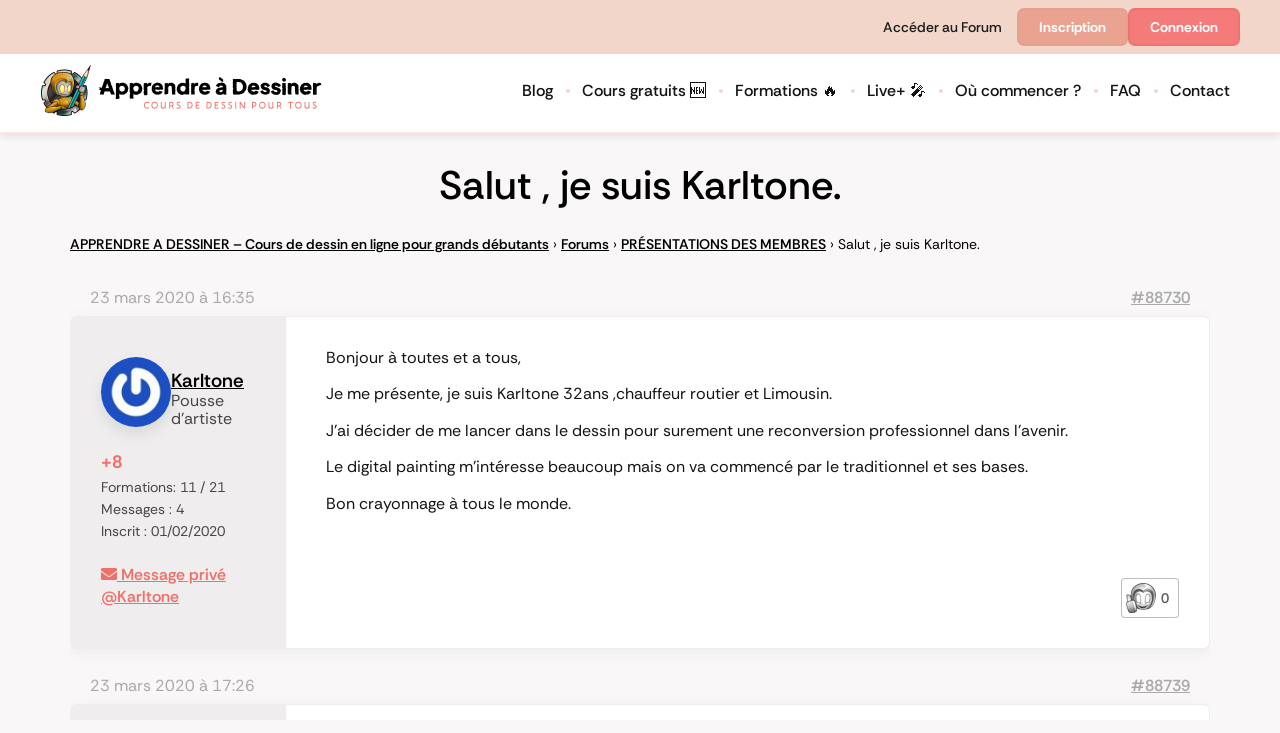

--- FILE ---
content_type: text/html; charset=UTF-8
request_url: https://www.apprendre-a-dessiner.org/forums/topic/salut-je-suis-karltone/
body_size: 58288
content:
<!doctype html>
<html lang="fr-FR">
<head>
	<meta charset="UTF-8">
	<meta name="viewport" content="width=device-width, initial-scale=1">
	<link rel="profile" href="https://gmpg.org/xfn/11">
	<meta name='robots' content='index, follow, max-image-preview:large, max-snippet:-1, max-video-preview:-1' />
	<style>img:is([sizes="auto" i], [sizes^="auto," i]) { contain-intrinsic-size: 3000px 1500px }</style>
	
	<!-- This site is optimized with the Yoast SEO Premium plugin v26.7 (Yoast SEO v26.8) - https://yoast.com/product/yoast-seo-premium-wordpress/ -->
	<title>Salut , je suis Karltone. Apprendre a dessiner</title>
	<link rel="canonical" href="https://www.apprendre-a-dessiner.org/forums/topic/salut-je-suis-karltone/" />
	<meta property="og:locale" content="fr_FR" />
	<meta property="og:type" content="article" />
	<meta property="og:title" content="Salut , je suis Karltone." />
	<meta property="og:description" content="Bonjour à toutes et a tous, Je me présente, je suis Karltone 32ans ,chauffeur routier et Limousin. J&#039;ai décider de me lancer dans le dessin pour surement une reconversion professionnel dans l&#039;avenir. Le digital painting m’intéresse beaucoup mais on va commencé par le traditionnel et ses bases. Bon crayonnage à tous le monde. &nbsp;" />
	<meta property="og:url" content="https://www.apprendre-a-dessiner.org/forums/topic/salut-je-suis-karltone/" />
	<meta property="og:site_name" content="Apprendre a dessiner" />
	<meta property="article:publisher" content="https://www.facebook.com/Apprendreadessiner" />
	<script type="application/ld+json" class="yoast-schema-graph">{"@context":"https://schema.org","@graph":[{"@type":"WebPage","@id":"https://www.apprendre-a-dessiner.org/forums/topic/salut-je-suis-karltone/","url":"https://www.apprendre-a-dessiner.org/forums/topic/salut-je-suis-karltone/","name":"Salut , je suis Karltone. Apprendre a dessiner","isPartOf":{"@id":"https://www.apprendre-a-dessiner.org/#website"},"datePublished":"2020-03-23T15:35:46+00:00","breadcrumb":{"@id":"https://www.apprendre-a-dessiner.org/forums/topic/salut-je-suis-karltone/#breadcrumb"},"inLanguage":"fr-FR","potentialAction":[{"@type":"ReadAction","target":["https://www.apprendre-a-dessiner.org/forums/topic/salut-je-suis-karltone/"]}]},{"@type":"BreadcrumbList","@id":"https://www.apprendre-a-dessiner.org/forums/topic/salut-je-suis-karltone/#breadcrumb","itemListElement":[{"@type":"ListItem","position":1,"name":"Apprendre à dessiner","item":"https://www.apprendre-a-dessiner.org/"},{"@type":"ListItem","position":2,"name":"Sujets","item":"https://www.apprendre-a-dessiner.org/topics/"},{"@type":"ListItem","position":3,"name":"PRÉSENTATIONS DES MEMBRES","item":"https://www.apprendre-a-dessiner.org/forums/forum/presentation-des-membres/"},{"@type":"ListItem","position":4,"name":"Salut , je suis Karltone."}]},{"@type":"WebSite","@id":"https://www.apprendre-a-dessiner.org/#website","url":"https://www.apprendre-a-dessiner.org/","name":"Apprendre a dessiner","description":"Cours de dessin pour tous","publisher":{"@id":"https://www.apprendre-a-dessiner.org/#organization"},"potentialAction":[{"@type":"SearchAction","target":{"@type":"EntryPoint","urlTemplate":"https://www.apprendre-a-dessiner.org/?s={search_term_string}"},"query-input":{"@type":"PropertyValueSpecification","valueRequired":true,"valueName":"search_term_string"}}],"inLanguage":"fr-FR"},{"@type":"Organization","@id":"https://www.apprendre-a-dessiner.org/#organization","name":"Apprendre a dessiner","url":"https://www.apprendre-a-dessiner.org/","logo":{"@type":"ImageObject","inLanguage":"fr-FR","@id":"https://www.apprendre-a-dessiner.org/#/schema/logo/image/","url":"https://www.apprendre-a-dessiner.org/wp-content/uploads/2021/01/aad-banniere-pressive-FINALE-min-small.jpg","contentUrl":"https://www.apprendre-a-dessiner.org/wp-content/uploads/2021/01/aad-banniere-pressive-FINALE-min-small.jpg","width":265,"height":63,"caption":"Apprendre a dessiner"},"image":{"@id":"https://www.apprendre-a-dessiner.org/#/schema/logo/image/"},"sameAs":["https://www.facebook.com/Apprendreadessiner","https://www.instagram.com/apprendre.a.dessiner/","https://www.youtube.com/apprendredessiner","https://www.tiktok.com/@pitdessin"]}]}</script>
	<!-- / Yoast SEO Premium plugin. -->


<link href='https://fonts.gstatic.com' crossorigin rel='preconnect' />
<link rel="alternate" type="application/rss+xml" title="Apprendre a dessiner &raquo; Flux" href="https://www.apprendre-a-dessiner.org/feed/" />
<link rel="alternate" type="application/rss+xml" title="Apprendre a dessiner &raquo; Flux des commentaires" href="https://www.apprendre-a-dessiner.org/comments/feed/" />
<link rel='stylesheet' id='premium-addons-css' href='https://www.apprendre-a-dessiner.org/wp-content/plugins/premium-addons-for-elementor/assets/frontend/min-css/premium-addons.min.css?ver=4.11.64' media='all' />
<link rel='stylesheet' id='premium-pro-css' href='https://www.apprendre-a-dessiner.org/wp-content/plugins/premium-addons-pro/assets/frontend/min-css/premium-addons.min.css?ver=2.9.55' media='all' />
<style id='wp-emoji-styles-inline-css'>

	img.wp-smiley, img.emoji {
		display: inline !important;
		border: none !important;
		box-shadow: none !important;
		height: 1em !important;
		width: 1em !important;
		margin: 0 0.07em !important;
		vertical-align: -0.1em !important;
		background: none !important;
		padding: 0 !important;
	}
</style>
<link rel='stylesheet' id='wp-block-library-css' href='https://www.apprendre-a-dessiner.org/wp-includes/css/dist/block-library/style.min.css?ver=6.8.3' media='all' />
<style id='bp-login-form-style-inline-css'>
.widget_bp_core_login_widget .bp-login-widget-user-avatar{float:left}.widget_bp_core_login_widget .bp-login-widget-user-links{margin-left:70px}#bp-login-widget-form label{display:block;font-weight:600;margin:15px 0 5px;width:auto}#bp-login-widget-form input[type=password],#bp-login-widget-form input[type=text]{background-color:#fafafa;border:1px solid #d6d6d6;border-radius:0;font:inherit;font-size:100%;padding:.5em;width:100%}#bp-login-widget-form .bp-login-widget-register-link,#bp-login-widget-form .login-submit{display:inline;width:-moz-fit-content;width:fit-content}#bp-login-widget-form .bp-login-widget-register-link{margin-left:1em}#bp-login-widget-form .bp-login-widget-register-link a{filter:invert(1)}#bp-login-widget-form .bp-login-widget-pwd-link{font-size:80%}

</style>
<style id='bp-member-style-inline-css'>
[data-type="bp/member"] input.components-placeholder__input{border:1px solid #757575;border-radius:2px;flex:1 1 auto;padding:6px 8px}.bp-block-member{position:relative}.bp-block-member .member-content{display:flex}.bp-block-member .user-nicename{display:block}.bp-block-member .user-nicename a{border:none;color:currentColor;text-decoration:none}.bp-block-member .bp-profile-button{width:100%}.bp-block-member .bp-profile-button a.button{bottom:10px;display:inline-block;margin:18px 0 0;position:absolute;right:0}.bp-block-member.has-cover .item-header-avatar,.bp-block-member.has-cover .member-content,.bp-block-member.has-cover .member-description{z-index:2}.bp-block-member.has-cover .member-content,.bp-block-member.has-cover .member-description{padding-top:75px}.bp-block-member.has-cover .bp-member-cover-image{background-color:#c5c5c5;background-position:top;background-repeat:no-repeat;background-size:cover;border:0;display:block;height:150px;left:0;margin:0;padding:0;position:absolute;top:0;width:100%;z-index:1}.bp-block-member img.avatar{height:auto;width:auto}.bp-block-member.avatar-none .item-header-avatar{display:none}.bp-block-member.avatar-none.has-cover{min-height:200px}.bp-block-member.avatar-full{min-height:150px}.bp-block-member.avatar-full .item-header-avatar{width:180px}.bp-block-member.avatar-thumb .member-content{align-items:center;min-height:50px}.bp-block-member.avatar-thumb .item-header-avatar{width:70px}.bp-block-member.avatar-full.has-cover{min-height:300px}.bp-block-member.avatar-full.has-cover .item-header-avatar{width:200px}.bp-block-member.avatar-full.has-cover img.avatar{background:#fffc;border:2px solid #fff;margin-left:20px}.bp-block-member.avatar-thumb.has-cover .item-header-avatar{padding-top:75px}.entry .entry-content .bp-block-member .user-nicename a{border:none;color:currentColor;text-decoration:none}

</style>
<style id='bp-members-style-inline-css'>
[data-type="bp/members"] .components-placeholder.is-appender{min-height:0}[data-type="bp/members"] .components-placeholder.is-appender .components-placeholder__label:empty{display:none}[data-type="bp/members"] .components-placeholder input.components-placeholder__input{border:1px solid #757575;border-radius:2px;flex:1 1 auto;padding:6px 8px}[data-type="bp/members"].avatar-none .member-description{width:calc(100% - 44px)}[data-type="bp/members"].avatar-full .member-description{width:calc(100% - 224px)}[data-type="bp/members"].avatar-thumb .member-description{width:calc(100% - 114px)}[data-type="bp/members"] .member-content{position:relative}[data-type="bp/members"] .member-content .is-right{position:absolute;right:2px;top:2px}[data-type="bp/members"] .columns-2 .member-content .member-description,[data-type="bp/members"] .columns-3 .member-content .member-description,[data-type="bp/members"] .columns-4 .member-content .member-description{padding-left:44px;width:calc(100% - 44px)}[data-type="bp/members"] .columns-3 .is-right{right:-10px}[data-type="bp/members"] .columns-4 .is-right{right:-50px}.bp-block-members.is-grid{display:flex;flex-wrap:wrap;padding:0}.bp-block-members.is-grid .member-content{margin:0 1.25em 1.25em 0;width:100%}@media(min-width:600px){.bp-block-members.columns-2 .member-content{width:calc(50% - .625em)}.bp-block-members.columns-2 .member-content:nth-child(2n){margin-right:0}.bp-block-members.columns-3 .member-content{width:calc(33.33333% - .83333em)}.bp-block-members.columns-3 .member-content:nth-child(3n){margin-right:0}.bp-block-members.columns-4 .member-content{width:calc(25% - .9375em)}.bp-block-members.columns-4 .member-content:nth-child(4n){margin-right:0}}.bp-block-members .member-content{display:flex;flex-direction:column;padding-bottom:1em;text-align:center}.bp-block-members .member-content .item-header-avatar,.bp-block-members .member-content .member-description{width:100%}.bp-block-members .member-content .item-header-avatar{margin:0 auto}.bp-block-members .member-content .item-header-avatar img.avatar{display:inline-block}@media(min-width:600px){.bp-block-members .member-content{flex-direction:row;text-align:left}.bp-block-members .member-content .item-header-avatar,.bp-block-members .member-content .member-description{width:auto}.bp-block-members .member-content .item-header-avatar{margin:0}}.bp-block-members .member-content .user-nicename{display:block}.bp-block-members .member-content .user-nicename a{border:none;color:currentColor;text-decoration:none}.bp-block-members .member-content time{color:#767676;display:block;font-size:80%}.bp-block-members.avatar-none .item-header-avatar{display:none}.bp-block-members.avatar-full{min-height:190px}.bp-block-members.avatar-full .item-header-avatar{width:180px}.bp-block-members.avatar-thumb .member-content{min-height:80px}.bp-block-members.avatar-thumb .item-header-avatar{width:70px}.bp-block-members.columns-2 .member-content,.bp-block-members.columns-3 .member-content,.bp-block-members.columns-4 .member-content{display:block;text-align:center}.bp-block-members.columns-2 .member-content .item-header-avatar,.bp-block-members.columns-3 .member-content .item-header-avatar,.bp-block-members.columns-4 .member-content .item-header-avatar{margin:0 auto}.bp-block-members img.avatar{height:auto;max-width:-moz-fit-content;max-width:fit-content;width:auto}.bp-block-members .member-content.has-activity{align-items:center}.bp-block-members .member-content.has-activity .item-header-avatar{padding-right:1em}.bp-block-members .member-content.has-activity .wp-block-quote{margin-bottom:0;text-align:left}.bp-block-members .member-content.has-activity .wp-block-quote cite a,.entry .entry-content .bp-block-members .user-nicename a{border:none;color:currentColor;text-decoration:none}

</style>
<style id='bp-dynamic-members-style-inline-css'>
.bp-dynamic-block-container .item-options{font-size:.5em;margin:0 0 1em;padding:1em 0}.bp-dynamic-block-container .item-options a.selected{font-weight:600}.bp-dynamic-block-container ul.item-list{list-style:none;margin:1em 0;padding-left:0}.bp-dynamic-block-container ul.item-list li{margin-bottom:1em}.bp-dynamic-block-container ul.item-list li:after,.bp-dynamic-block-container ul.item-list li:before{content:" ";display:table}.bp-dynamic-block-container ul.item-list li:after{clear:both}.bp-dynamic-block-container ul.item-list li .item-avatar{float:left;width:60px}.bp-dynamic-block-container ul.item-list li .item{margin-left:70px}

</style>
<style id='bp-online-members-style-inline-css'>
.widget_bp_core_whos_online_widget .avatar-block,[data-type="bp/online-members"] .avatar-block{display:flex;flex-flow:row wrap}.widget_bp_core_whos_online_widget .avatar-block img,[data-type="bp/online-members"] .avatar-block img{margin:.5em}

</style>
<style id='bp-active-members-style-inline-css'>
.widget_bp_core_recently_active_widget .avatar-block,[data-type="bp/active-members"] .avatar-block{display:flex;flex-flow:row wrap}.widget_bp_core_recently_active_widget .avatar-block img,[data-type="bp/active-members"] .avatar-block img{margin:.5em}

</style>
<style id='bp-sitewide-notices-style-inline-css'>
.bp-sitewide-notice-block .bp-screen-reader-text,[data-type="bp/sitewide-notices"] .bp-screen-reader-text{border:0;clip:rect(0 0 0 0);height:1px;margin:-1px;overflow:hidden;padding:0;position:absolute;width:1px;word-wrap:normal!important}.bp-sitewide-notice-block [data-bp-tooltip]:after,[data-type="bp/sitewide-notices"] [data-bp-tooltip]:after{background-color:#fff;border:1px solid #737373;border-radius:1px;box-shadow:4px 4px 8px #0003;color:#333;content:attr(data-bp-tooltip);display:none;font-family:Helvetica Neue,Helvetica,Arial,san-serif;font-size:12px;font-weight:400;letter-spacing:normal;line-height:1.25;max-width:200px;opacity:0;padding:5px 8px;pointer-events:none;position:absolute;text-shadow:none;text-transform:none;transform:translateZ(0);transition:all 1.5s ease;visibility:hidden;white-space:nowrap;word-wrap:break-word;z-index:100000}.bp-sitewide-notice-block .bp-tooltip:after,[data-type="bp/sitewide-notices"] .bp-tooltip:after{left:50%;margin-top:7px;top:110%;transform:translate(-50%)}.bp-sitewide-notice-block{border-left:4px solid #ff853c;padding-left:1em;position:relative}.bp-sitewide-notice-block h2:before{background:none;border:none}.bp-sitewide-notice-block .dismiss-notice{background-color:#0000;border:1px solid #ff853c;color:#ff853c;display:block;padding:.2em .5em;position:absolute;right:.5em;top:.5em;width:-moz-fit-content;width:fit-content}.bp-sitewide-notice-block .dismiss-notice:hover{background-color:#ff853c;color:#fff}

</style>
<style id='vpb-video-style-inline-css'>
.dashicons{font-family:dashicons!important}.wp-block-vpb-video *{box-sizing:border-box}.wp-block-vpb-video .vpbVideoPlayer{margin:0 auto;max-width:100%;overflow:hidden}.wp-block-vpb-video .vpbVideoPlayer .videoWrapper button{color:#fff!important}.wp-block-vpb-video .vpbVideoPlayer .plyr input[type=range]::-webkit-slider-runnable-track{box-shadow:none}.wp-block-vpb-video .vpbVideoPlayer .plyr input[type=range]::-moz-range-track{box-shadow:none}.wp-block-vpb-video .vpbVideoPlayer .plyr input[type=range]::-ms-track{box-shadow:none}

</style>
<link rel='stylesheet' id='plyr-css' href='https://www.apprendre-a-dessiner.org/wp-content/plugins/video-player-block/assets/css/plyr.css?ver=3.6.12' media='all' />
<link rel='stylesheet' id='fontawesome-free-css' href='https://www.apprendre-a-dessiner.org/wp-content/plugins/getwid/vendors/fontawesome-free/css/all.min.css?ver=5.5.0' media='all' />
<link rel='stylesheet' id='slick-css' href='https://www.apprendre-a-dessiner.org/wp-content/plugins/getwid/vendors/slick/slick/slick.min.css?ver=1.9.0' media='all' />
<link rel='stylesheet' id='slick-theme-css' href='https://www.apprendre-a-dessiner.org/wp-content/plugins/getwid/vendors/slick/slick/slick-theme.min.css?ver=1.9.0' media='all' />
<link rel='stylesheet' id='mp-fancybox-css' href='https://www.apprendre-a-dessiner.org/wp-content/plugins/getwid/vendors/mp-fancybox/jquery.fancybox.min.css?ver=3.5.7-mp.1' media='all' />
<link rel='stylesheet' id='getwid-blocks-css' href='https://www.apprendre-a-dessiner.org/wp-content/plugins/getwid/assets/css/blocks.style.css?ver=2.1.3' media='all' />
<style id='getwid-blocks-inline-css'>
.wp-block-getwid-section .wp-block-getwid-section__wrapper .wp-block-getwid-section__inner-wrapper{max-width: 800px;}
</style>
<style id='global-styles-inline-css'>
:root{--wp--preset--aspect-ratio--square: 1;--wp--preset--aspect-ratio--4-3: 4/3;--wp--preset--aspect-ratio--3-4: 3/4;--wp--preset--aspect-ratio--3-2: 3/2;--wp--preset--aspect-ratio--2-3: 2/3;--wp--preset--aspect-ratio--16-9: 16/9;--wp--preset--aspect-ratio--9-16: 9/16;--wp--preset--color--black: #000000;--wp--preset--color--cyan-bluish-gray: #abb8c3;--wp--preset--color--white: #ffffff;--wp--preset--color--pale-pink: #f78da7;--wp--preset--color--vivid-red: #cf2e2e;--wp--preset--color--luminous-vivid-orange: #ff6900;--wp--preset--color--luminous-vivid-amber: #fcb900;--wp--preset--color--light-green-cyan: #7bdcb5;--wp--preset--color--vivid-green-cyan: #00d084;--wp--preset--color--pale-cyan-blue: #8ed1fc;--wp--preset--color--vivid-cyan-blue: #0693e3;--wp--preset--color--vivid-purple: #9b51e0;--wp--preset--gradient--vivid-cyan-blue-to-vivid-purple: linear-gradient(135deg,rgba(6,147,227,1) 0%,rgb(155,81,224) 100%);--wp--preset--gradient--light-green-cyan-to-vivid-green-cyan: linear-gradient(135deg,rgb(122,220,180) 0%,rgb(0,208,130) 100%);--wp--preset--gradient--luminous-vivid-amber-to-luminous-vivid-orange: linear-gradient(135deg,rgba(252,185,0,1) 0%,rgba(255,105,0,1) 100%);--wp--preset--gradient--luminous-vivid-orange-to-vivid-red: linear-gradient(135deg,rgba(255,105,0,1) 0%,rgb(207,46,46) 100%);--wp--preset--gradient--very-light-gray-to-cyan-bluish-gray: linear-gradient(135deg,rgb(238,238,238) 0%,rgb(169,184,195) 100%);--wp--preset--gradient--cool-to-warm-spectrum: linear-gradient(135deg,rgb(74,234,220) 0%,rgb(151,120,209) 20%,rgb(207,42,186) 40%,rgb(238,44,130) 60%,rgb(251,105,98) 80%,rgb(254,248,76) 100%);--wp--preset--gradient--blush-light-purple: linear-gradient(135deg,rgb(255,206,236) 0%,rgb(152,150,240) 100%);--wp--preset--gradient--blush-bordeaux: linear-gradient(135deg,rgb(254,205,165) 0%,rgb(254,45,45) 50%,rgb(107,0,62) 100%);--wp--preset--gradient--luminous-dusk: linear-gradient(135deg,rgb(255,203,112) 0%,rgb(199,81,192) 50%,rgb(65,88,208) 100%);--wp--preset--gradient--pale-ocean: linear-gradient(135deg,rgb(255,245,203) 0%,rgb(182,227,212) 50%,rgb(51,167,181) 100%);--wp--preset--gradient--electric-grass: linear-gradient(135deg,rgb(202,248,128) 0%,rgb(113,206,126) 100%);--wp--preset--gradient--midnight: linear-gradient(135deg,rgb(2,3,129) 0%,rgb(40,116,252) 100%);--wp--preset--font-size--small: 13px;--wp--preset--font-size--medium: 20px;--wp--preset--font-size--large: 36px;--wp--preset--font-size--x-large: 42px;--wp--preset--spacing--20: 0.44rem;--wp--preset--spacing--30: 0.67rem;--wp--preset--spacing--40: 1rem;--wp--preset--spacing--50: 1.5rem;--wp--preset--spacing--60: 2.25rem;--wp--preset--spacing--70: 3.38rem;--wp--preset--spacing--80: 5.06rem;--wp--preset--shadow--natural: 6px 6px 9px rgba(0, 0, 0, 0.2);--wp--preset--shadow--deep: 12px 12px 50px rgba(0, 0, 0, 0.4);--wp--preset--shadow--sharp: 6px 6px 0px rgba(0, 0, 0, 0.2);--wp--preset--shadow--outlined: 6px 6px 0px -3px rgba(255, 255, 255, 1), 6px 6px rgba(0, 0, 0, 1);--wp--preset--shadow--crisp: 6px 6px 0px rgba(0, 0, 0, 1);}:root { --wp--style--global--content-size: 800px;--wp--style--global--wide-size: 1200px; }:where(body) { margin: 0; }.wp-site-blocks > .alignleft { float: left; margin-right: 2em; }.wp-site-blocks > .alignright { float: right; margin-left: 2em; }.wp-site-blocks > .aligncenter { justify-content: center; margin-left: auto; margin-right: auto; }:where(.wp-site-blocks) > * { margin-block-start: 24px; margin-block-end: 0; }:where(.wp-site-blocks) > :first-child { margin-block-start: 0; }:where(.wp-site-blocks) > :last-child { margin-block-end: 0; }:root { --wp--style--block-gap: 24px; }:root :where(.is-layout-flow) > :first-child{margin-block-start: 0;}:root :where(.is-layout-flow) > :last-child{margin-block-end: 0;}:root :where(.is-layout-flow) > *{margin-block-start: 24px;margin-block-end: 0;}:root :where(.is-layout-constrained) > :first-child{margin-block-start: 0;}:root :where(.is-layout-constrained) > :last-child{margin-block-end: 0;}:root :where(.is-layout-constrained) > *{margin-block-start: 24px;margin-block-end: 0;}:root :where(.is-layout-flex){gap: 24px;}:root :where(.is-layout-grid){gap: 24px;}.is-layout-flow > .alignleft{float: left;margin-inline-start: 0;margin-inline-end: 2em;}.is-layout-flow > .alignright{float: right;margin-inline-start: 2em;margin-inline-end: 0;}.is-layout-flow > .aligncenter{margin-left: auto !important;margin-right: auto !important;}.is-layout-constrained > .alignleft{float: left;margin-inline-start: 0;margin-inline-end: 2em;}.is-layout-constrained > .alignright{float: right;margin-inline-start: 2em;margin-inline-end: 0;}.is-layout-constrained > .aligncenter{margin-left: auto !important;margin-right: auto !important;}.is-layout-constrained > :where(:not(.alignleft):not(.alignright):not(.alignfull)){max-width: var(--wp--style--global--content-size);margin-left: auto !important;margin-right: auto !important;}.is-layout-constrained > .alignwide{max-width: var(--wp--style--global--wide-size);}body .is-layout-flex{display: flex;}.is-layout-flex{flex-wrap: wrap;align-items: center;}.is-layout-flex > :is(*, div){margin: 0;}body .is-layout-grid{display: grid;}.is-layout-grid > :is(*, div){margin: 0;}body{padding-top: 0px;padding-right: 0px;padding-bottom: 0px;padding-left: 0px;}a:where(:not(.wp-element-button)){text-decoration: underline;}:root :where(.wp-element-button, .wp-block-button__link){background-color: #32373c;border-width: 0;color: #fff;font-family: inherit;font-size: inherit;line-height: inherit;padding: calc(0.667em + 2px) calc(1.333em + 2px);text-decoration: none;}.has-black-color{color: var(--wp--preset--color--black) !important;}.has-cyan-bluish-gray-color{color: var(--wp--preset--color--cyan-bluish-gray) !important;}.has-white-color{color: var(--wp--preset--color--white) !important;}.has-pale-pink-color{color: var(--wp--preset--color--pale-pink) !important;}.has-vivid-red-color{color: var(--wp--preset--color--vivid-red) !important;}.has-luminous-vivid-orange-color{color: var(--wp--preset--color--luminous-vivid-orange) !important;}.has-luminous-vivid-amber-color{color: var(--wp--preset--color--luminous-vivid-amber) !important;}.has-light-green-cyan-color{color: var(--wp--preset--color--light-green-cyan) !important;}.has-vivid-green-cyan-color{color: var(--wp--preset--color--vivid-green-cyan) !important;}.has-pale-cyan-blue-color{color: var(--wp--preset--color--pale-cyan-blue) !important;}.has-vivid-cyan-blue-color{color: var(--wp--preset--color--vivid-cyan-blue) !important;}.has-vivid-purple-color{color: var(--wp--preset--color--vivid-purple) !important;}.has-black-background-color{background-color: var(--wp--preset--color--black) !important;}.has-cyan-bluish-gray-background-color{background-color: var(--wp--preset--color--cyan-bluish-gray) !important;}.has-white-background-color{background-color: var(--wp--preset--color--white) !important;}.has-pale-pink-background-color{background-color: var(--wp--preset--color--pale-pink) !important;}.has-vivid-red-background-color{background-color: var(--wp--preset--color--vivid-red) !important;}.has-luminous-vivid-orange-background-color{background-color: var(--wp--preset--color--luminous-vivid-orange) !important;}.has-luminous-vivid-amber-background-color{background-color: var(--wp--preset--color--luminous-vivid-amber) !important;}.has-light-green-cyan-background-color{background-color: var(--wp--preset--color--light-green-cyan) !important;}.has-vivid-green-cyan-background-color{background-color: var(--wp--preset--color--vivid-green-cyan) !important;}.has-pale-cyan-blue-background-color{background-color: var(--wp--preset--color--pale-cyan-blue) !important;}.has-vivid-cyan-blue-background-color{background-color: var(--wp--preset--color--vivid-cyan-blue) !important;}.has-vivid-purple-background-color{background-color: var(--wp--preset--color--vivid-purple) !important;}.has-black-border-color{border-color: var(--wp--preset--color--black) !important;}.has-cyan-bluish-gray-border-color{border-color: var(--wp--preset--color--cyan-bluish-gray) !important;}.has-white-border-color{border-color: var(--wp--preset--color--white) !important;}.has-pale-pink-border-color{border-color: var(--wp--preset--color--pale-pink) !important;}.has-vivid-red-border-color{border-color: var(--wp--preset--color--vivid-red) !important;}.has-luminous-vivid-orange-border-color{border-color: var(--wp--preset--color--luminous-vivid-orange) !important;}.has-luminous-vivid-amber-border-color{border-color: var(--wp--preset--color--luminous-vivid-amber) !important;}.has-light-green-cyan-border-color{border-color: var(--wp--preset--color--light-green-cyan) !important;}.has-vivid-green-cyan-border-color{border-color: var(--wp--preset--color--vivid-green-cyan) !important;}.has-pale-cyan-blue-border-color{border-color: var(--wp--preset--color--pale-cyan-blue) !important;}.has-vivid-cyan-blue-border-color{border-color: var(--wp--preset--color--vivid-cyan-blue) !important;}.has-vivid-purple-border-color{border-color: var(--wp--preset--color--vivid-purple) !important;}.has-vivid-cyan-blue-to-vivid-purple-gradient-background{background: var(--wp--preset--gradient--vivid-cyan-blue-to-vivid-purple) !important;}.has-light-green-cyan-to-vivid-green-cyan-gradient-background{background: var(--wp--preset--gradient--light-green-cyan-to-vivid-green-cyan) !important;}.has-luminous-vivid-amber-to-luminous-vivid-orange-gradient-background{background: var(--wp--preset--gradient--luminous-vivid-amber-to-luminous-vivid-orange) !important;}.has-luminous-vivid-orange-to-vivid-red-gradient-background{background: var(--wp--preset--gradient--luminous-vivid-orange-to-vivid-red) !important;}.has-very-light-gray-to-cyan-bluish-gray-gradient-background{background: var(--wp--preset--gradient--very-light-gray-to-cyan-bluish-gray) !important;}.has-cool-to-warm-spectrum-gradient-background{background: var(--wp--preset--gradient--cool-to-warm-spectrum) !important;}.has-blush-light-purple-gradient-background{background: var(--wp--preset--gradient--blush-light-purple) !important;}.has-blush-bordeaux-gradient-background{background: var(--wp--preset--gradient--blush-bordeaux) !important;}.has-luminous-dusk-gradient-background{background: var(--wp--preset--gradient--luminous-dusk) !important;}.has-pale-ocean-gradient-background{background: var(--wp--preset--gradient--pale-ocean) !important;}.has-electric-grass-gradient-background{background: var(--wp--preset--gradient--electric-grass) !important;}.has-midnight-gradient-background{background: var(--wp--preset--gradient--midnight) !important;}.has-small-font-size{font-size: var(--wp--preset--font-size--small) !important;}.has-medium-font-size{font-size: var(--wp--preset--font-size--medium) !important;}.has-large-font-size{font-size: var(--wp--preset--font-size--large) !important;}.has-x-large-font-size{font-size: var(--wp--preset--font-size--x-large) !important;}
:root :where(.wp-block-pullquote){font-size: 1.5em;line-height: 1.6;}
</style>
<link rel='stylesheet' id='bbp-default-css' href='https://www.apprendre-a-dessiner.org/wp-content/plugins/bbpress/templates/default/css/bbpress.min.css?ver=2.6.14' media='all' />
<link rel='stylesheet' id='wp-ulike-css' href='https://www.apprendre-a-dessiner.org/wp-content/plugins/wp-ulike/assets/css/wp-ulike.min.css?ver=4.8.3.1' media='all' />
<style id='wp-ulike-inline-css'>
/* Sous chaque avatar, on affiche le contenu de l’attribut title du  parent */
.wp-ulike-likers-list a[title] {
  position: relative; /* pour pouvoir positionner le ::after */
}

.wp-ulike-likers-list a[title]::after {
  content: attr(title);
  display: block;
  font-size: 0.75rem;
  margin-top: 0.25rem;
  text-align: center;
  color: #333;
  white-space: nowrap;
}
</style>
<link rel='stylesheet' id='wp-ulike-pro-css' href='https://www.apprendre-a-dessiner.org/wp-content/plugins/wp-ulike-pro/public/assets/css/wp-ulike-pro.min.css?ver=2.0.0' media='all' />
<link rel='stylesheet' id='hello-elementor-css' href='https://www.apprendre-a-dessiner.org/wp-content/themes/hello-elementor/style.min.css?ver=3.3.0' media='all' />
<link rel='stylesheet' id='hello-elementor-theme-style-css' href='https://www.apprendre-a-dessiner.org/wp-content/themes/hello-elementor/theme.min.css?ver=3.3.0' media='all' />
<link rel='stylesheet' id='hello-elementor-header-footer-css' href='https://www.apprendre-a-dessiner.org/wp-content/themes/hello-elementor/header-footer.min.css?ver=3.3.0' media='all' />
<link rel='stylesheet' id='rh-checkboxes-css' href='https://www.apprendre-a-dessiner.org/wp-content/plugins/white-label-login/includes/css/rh_checkboxes.css?ver=1.0.0' media='all' />
<link rel='stylesheet' id='ns-style-bar-css' href='https://www.apprendre-a-dessiner.org/wp-content/plugins/white-label-login/includes/css/ns-style-bar.css?ver=1.0.0' media='all' />
<link rel='stylesheet' id='slide-push-login-css' href='https://www.apprendre-a-dessiner.org/wp-content/plugins/white-label-login/includes/css/spl.css?ver=1.0.1' media='all' />
<link rel='stylesheet' id='gdbto-front-css' href='https://www.apprendre-a-dessiner.org/wp-content/plugins/gd-bbpress-tools/css/front.min.css?ver=3.5.3_b2450_free' media='all' />
<link rel='stylesheet' id='gdatt-attachments-css' href='https://www.apprendre-a-dessiner.org/wp-content/plugins/gd-bbpress-attachments/css/front.min.css?ver=4.9_b2800_free' media='all' />
<link rel='stylesheet' id='elementor-frontend-css' href='https://www.apprendre-a-dessiner.org/wp-content/plugins/elementor/assets/css/frontend.min.css?ver=3.30.3' media='all' />
<style id='elementor-frontend-inline-css'>
.elementor-kit-298684{--e-global-color-primary:#FFCC00;--e-global-color-secondary:#54595F;--e-global-color-text:#7A7A7A;--e-global-color-accent:#FFCC00;--e-global-color-b95b9b1:#242424;--e-global-color-59baa97:#FFFFFF;--e-global-color-3d0c45b:#EEEEEE;--e-global-color-6e09f75:#FFF5D9;--e-global-color-7790055:#103450;--e-global-color-7a57293:#F47B7A;--e-global-color-003bea1:#F7CA6A;--e-global-color-f507fd1:#05C3C3;--e-global-color-e3afb1a:#6C22A6;--e-global-typography-primary-font-family:"Rethink Sans";--e-global-typography-primary-font-weight:600;--e-global-typography-secondary-font-family:"Rethink Sans";--e-global-typography-secondary-font-weight:400;--e-global-typography-text-font-family:"Rethink Sans";--e-global-typography-text-font-weight:400;--e-global-typography-accent-font-family:"Rethink Sans";--e-global-typography-accent-font-weight:500;background-color:#F9F7F7;color:#000000;font-family:"Rethink Sans", Sans-serif;}.elementor-kit-298684 button,.elementor-kit-298684 input[type="button"],.elementor-kit-298684 input[type="submit"],.elementor-kit-298684 .elementor-button{background-color:var( --e-global-color-7a57293 );font-size:20px;font-weight:600;color:#FFFFFF;border-radius:0px 0px 0px 0px;}.elementor-kit-298684 button:hover,.elementor-kit-298684 button:focus,.elementor-kit-298684 input[type="button"]:hover,.elementor-kit-298684 input[type="button"]:focus,.elementor-kit-298684 input[type="submit"]:hover,.elementor-kit-298684 input[type="submit"]:focus,.elementor-kit-298684 .elementor-button:hover,.elementor-kit-298684 .elementor-button:focus{background-color:var( --e-global-color-7a57293 );color:#FFFFFF;}.elementor-kit-298684 e-page-transition{background-color:#FFBC7D;}.elementor-kit-298684 a{color:#0A0A0A;}.elementor-kit-298684 a:hover{color:var( --e-global-color-7a57293 );}.elementor-section.elementor-section-boxed > .elementor-container{max-width:1140px;}.e-con{--container-max-width:1140px;}.elementor-widget:not(:last-child){margin-block-end:20px;}.elementor-element{--widgets-spacing:20px 20px;--widgets-spacing-row:20px;--widgets-spacing-column:20px;}{}h1.entry-title{display:var(--page-title-display);}@media(max-width:1024px){.elementor-section.elementor-section-boxed > .elementor-container{max-width:1024px;}.e-con{--container-max-width:1024px;}}@media(max-width:767px){.elementor-section.elementor-section-boxed > .elementor-container{max-width:767px;}.e-con{--container-max-width:767px;}}
.elementor-298706 .elementor-element.elementor-element-95c3eb9{--display:flex;--min-height:0px;--flex-direction:row;--container-widget-width:initial;--container-widget-height:100%;--container-widget-flex-grow:1;--container-widget-align-self:stretch;--flex-wrap-mobile:wrap;--gap:0px 0px;--row-gap:0px;--column-gap:0px;--margin-top:0px;--margin-bottom:0px;--margin-left:0px;--margin-right:0px;--padding-top:0px;--padding-bottom:0px;--padding-left:0px;--padding-right:0px;}.elementor-298706 .elementor-element.elementor-element-95c3eb9:not(.elementor-motion-effects-element-type-background), .elementor-298706 .elementor-element.elementor-element-95c3eb9 > .elementor-motion-effects-container > .elementor-motion-effects-layer{background-color:#000000;background-image:url("https://www.apprendre-a-dessiner.org/wp-content/uploads/2024/12/background-home-page-2.png");background-repeat:no-repeat;background-size:cover;}.elementor-298706 .elementor-element.elementor-element-92f156f{--display:flex;--flex-direction:column;--container-widget-width:calc( ( 1 - var( --container-widget-flex-grow ) ) * 100% );--container-widget-height:initial;--container-widget-flex-grow:0;--container-widget-align-self:initial;--flex-wrap-mobile:wrap;--justify-content:center;--align-items:center;--margin-top:0px;--margin-bottom:0px;--margin-left:0px;--margin-right:0px;--padding-top:0px;--padding-bottom:0px;--padding-left:0px;--padding-right:0px;}.elementor-298706 .elementor-element.elementor-element-0dd520f > .elementor-widget-container{margin:0rem -1rem 0rem -6rem;padding:0px 0px 0px 0px;}.elementor-298706 .elementor-element.elementor-element-196be83{--display:flex;--flex-direction:column;--container-widget-width:100%;--container-widget-height:initial;--container-widget-flex-grow:0;--container-widget-align-self:initial;--flex-wrap-mobile:wrap;--gap:4px 4px;--row-gap:4px;--column-gap:4px;border-style:none;--border-style:none;--border-radius:0px 0px 0px 0px;--margin-top:0rem;--margin-bottom:0rem;--margin-left:-4rem;--margin-right:0rem;--padding-top:0rem;--padding-bottom:0rem;--padding-left:0rem;--padding-right:0rem;}.elementor-298706 .elementor-element.elementor-element-196be83.e-con{--align-self:center;}.elementor-298706 .elementor-element.elementor-element-584f454{text-align:center;}.elementor-298706 .elementor-element.elementor-element-584f454 .elementor-heading-title{font-size:3.7rem;font-weight:900;text-transform:uppercase;color:#E74C3C;}.elementor-298706 .elementor-element.elementor-element-97f254f{text-align:center;}.elementor-298706 .elementor-element.elementor-element-97f254f .elementor-heading-title{font-size:1.7rem;font-weight:700;text-transform:none;text-shadow:2px 4px 0px rgba(0, 0, 0, 0.1);color:#2C3E50;}.elementor-298706 .elementor-element.elementor-element-da1d6c2{--display:flex;--justify-content:center;--align-items:center;--container-widget-width:calc( ( 1 - var( --container-widget-flex-grow ) ) * 100% );}.elementor-298706 .elementor-element.elementor-element-da1d6c2.e-con{--align-self:center;}.elementor-298706 .elementor-element.elementor-element-72d9aa4{text-align:center;font-size:1.4rem;font-weight:700;color:#2C3E50;}.elementor-298706 .elementor-element.elementor-element-766691e{--display:flex;--align-items:center;--container-widget-width:calc( ( 1 - var( --container-widget-flex-grow ) ) * 100% );}.elementor-298706 .elementor-element.elementor-element-766691e.e-con{--align-self:center;}.elementor-298706 .elementor-element.elementor-element-6296428 .elementor-button{background-color:#FF0000;font-family:"Courier Prime", Sans-serif;font-size:1.7rem;fill:#FFFFFF;color:#FFFFFF;border-style:solid;border-width:2px 2px 2px 2px;border-color:#FF0000;border-radius:7px 7px 7px 7px;}.elementor-298706 .elementor-element.elementor-element-5269c992{--display:flex;--flex-direction:row-reverse;--container-widget-width:calc( ( 1 - var( --container-widget-flex-grow ) ) * 100% );--container-widget-height:100%;--container-widget-flex-grow:1;--container-widget-align-self:stretch;--flex-wrap-mobile:wrap-reverse;--justify-content:flex-start;--align-items:center;--gap:10px 10px;--row-gap:10px;--column-gap:10px;--padding-top:8px;--padding-bottom:8px;--padding-left:0px;--padding-right:0px;}.elementor-298706 .elementor-element.elementor-element-5269c992:not(.elementor-motion-effects-element-type-background), .elementor-298706 .elementor-element.elementor-element-5269c992 > .elementor-motion-effects-container > .elementor-motion-effects-layer{background-color:#F2D6C9;}.elementor-298706 .elementor-element.elementor-element-2779d96d .elementor-button{background-color:var( --e-global-color-7a57293 );font-family:"Rethink Sans", Sans-serif;font-size:14px;font-weight:700;fill:var( --e-global-color-59baa97 );color:var( --e-global-color-59baa97 );border-style:solid;border-width:2px 2px 2px 2px;border-color:#E4665F66;border-radius:7px 7px 7px 7px;padding:10px 20px 10px 20px;}.elementor-298706 .elementor-element.elementor-element-3d2681ae > .elementor-widget-container{margin:0px 10px 0px 0px;padding:0px 0px 0px 0px;}.elementor-298706 .elementor-element.elementor-element-3d2681ae .elementor-image-box-wrapper{text-align:left;}.elementor-298706 .elementor-element.elementor-element-3d2681ae.elementor-position-right .elementor-image-box-img{margin-left:0px;}.elementor-298706 .elementor-element.elementor-element-3d2681ae.elementor-position-left .elementor-image-box-img{margin-right:0px;}.elementor-298706 .elementor-element.elementor-element-3d2681ae.elementor-position-top .elementor-image-box-img{margin-bottom:0px;}.elementor-298706 .elementor-element.elementor-element-3d2681ae .elementor-image-box-title{margin-bottom:0px;font-family:"Rethink Sans", Sans-serif;font-size:14px;font-weight:600;line-height:14px;color:#1B1B1B;}.elementor-298706 .elementor-element.elementor-element-3d2681ae .elementor-image-box-wrapper .elementor-image-box-img{width:38px;}.elementor-298706 .elementor-element.elementor-element-3d2681ae .elementor-image-box-img img{border-radius:100px;transition-duration:0.3s;}.elementor-298706 .elementor-element.elementor-element-93fc4ac .elementor-button{background-color:#00000000;font-family:"Rethink Sans", Sans-serif;font-size:14px;font-weight:500;fill:#1B1B1B;color:#1B1B1B;border-style:none;border-radius:0px 0px 0px 0px;padding:10px 0px 10px 0px;}.elementor-298706 .elementor-element.elementor-element-93fc4ac > .elementor-widget-container{margin:0px 15px 0px 0px;}.elementor-298706 .elementor-element.elementor-element-7c04a438 .elementor-button{background-color:var( --e-global-color-7a57293 );font-family:"Rethink Sans", Sans-serif;font-size:14px;font-weight:700;fill:var( --e-global-color-59baa97 );color:var( --e-global-color-59baa97 );border-style:solid;border-width:2px 2px 2px 2px;border-color:#E4665F66;border-radius:7px 7px 7px 7px;padding:10px 20px 10px 20px;}.elementor-298706 .elementor-element.elementor-element-fcb15c4 .elementor-button{background-color:#EAA391;font-family:"Rethink Sans", Sans-serif;font-size:14px;font-weight:700;fill:var( --e-global-color-59baa97 );color:var( --e-global-color-59baa97 );border-style:solid;border-width:2px 2px 2px 2px;border-color:#E0998766;border-radius:7px 7px 7px 7px;padding:10px 20px 10px 20px;}.elementor-298706 .elementor-element.elementor-element-ac6ee8a .elementor-button{background-color:#00000000;font-family:"Rethink Sans", Sans-serif;font-size:14px;font-weight:500;fill:#1B1B1B;color:#1B1B1B;border-style:none;border-radius:0px 0px 0px 0px;padding:10px 0px 10px 0px;}.elementor-298706 .elementor-element.elementor-element-ac6ee8a > .elementor-widget-container{margin:0px 15px 0px 0px;}.elementor-298706 .elementor-element.elementor-element-7b00a324{--display:flex;--flex-direction:row;--container-widget-width:calc( ( 1 - var( --container-widget-flex-grow ) ) * 100% );--container-widget-height:100%;--container-widget-flex-grow:1;--container-widget-align-self:stretch;--flex-wrap-mobile:wrap;--justify-content:space-between;--align-items:center;--gap:0px 0px;--row-gap:0px;--column-gap:0px;--overlay-opacity:0.5;border-style:solid;--border-style:solid;border-width:0px 0px 1px 0px;--border-top-width:0px;--border-right-width:0px;--border-bottom-width:1px;--border-left-width:0px;border-color:#FFEADD;--border-color:#FFEADD;box-shadow:0px 4px 7px 0px rgba(50.00000000000001, 50.00000000000001, 50.00000000000001, 0.1);--padding-top:10px;--padding-bottom:15px;--padding-left:0px;--padding-right:0px;--z-index:99;}.elementor-298706 .elementor-element.elementor-element-7b00a324:not(.elementor-motion-effects-element-type-background), .elementor-298706 .elementor-element.elementor-element-7b00a324 > .elementor-motion-effects-container > .elementor-motion-effects-layer{background-color:var( --e-global-color-59baa97 );}.elementor-298706 .elementor-element.elementor-element-7b00a324::before, .elementor-298706 .elementor-element.elementor-element-7b00a324 > .elementor-background-video-container::before, .elementor-298706 .elementor-element.elementor-element-7b00a324 > .e-con-inner > .elementor-background-video-container::before, .elementor-298706 .elementor-element.elementor-element-7b00a324 > .elementor-background-slideshow::before, .elementor-298706 .elementor-element.elementor-element-7b00a324 > .e-con-inner > .elementor-background-slideshow::before, .elementor-298706 .elementor-element.elementor-element-7b00a324 > .elementor-motion-effects-container > .elementor-motion-effects-layer::before{--background-overlay:'';}.elementor-298706 .elementor-element.elementor-element-3a2c3302 img{height:53px;object-fit:scale-down;object-position:center center;}.elementor-298706 .elementor-element.elementor-element-258c5338 img{height:53px;}.elementor-298706 .elementor-element.elementor-element-7a46a318 .elementor-icon-wrapper{text-align:center;}.elementor-298706 .elementor-element.elementor-element-7a46a318.elementor-view-stacked .elementor-icon{background-color:var( --e-global-color-7a57293 );}.elementor-298706 .elementor-element.elementor-element-7a46a318.elementor-view-framed .elementor-icon, .elementor-298706 .elementor-element.elementor-element-7a46a318.elementor-view-default .elementor-icon{color:var( --e-global-color-7a57293 );border-color:var( --e-global-color-7a57293 );}.elementor-298706 .elementor-element.elementor-element-7a46a318.elementor-view-framed .elementor-icon, .elementor-298706 .elementor-element.elementor-element-7a46a318.elementor-view-default .elementor-icon svg{fill:var( --e-global-color-7a57293 );}.elementor-298706 .elementor-element.elementor-element-7877ad71 .elementor-nav-menu .elementor-item{font-family:"Rethink Sans", Sans-serif;font-size:16px;font-weight:500;}.elementor-298706 .elementor-element.elementor-element-7877ad71 .elementor-nav-menu--main .elementor-item{color:#141414;fill:#141414;padding-left:10px;padding-right:10px;padding-top:5px;padding-bottom:5px;}.elementor-298706 .elementor-element.elementor-element-7877ad71 .elementor-nav-menu--main .elementor-item:hover,
					.elementor-298706 .elementor-element.elementor-element-7877ad71 .elementor-nav-menu--main .elementor-item.elementor-item-active,
					.elementor-298706 .elementor-element.elementor-element-7877ad71 .elementor-nav-menu--main .elementor-item.highlighted,
					.elementor-298706 .elementor-element.elementor-element-7877ad71 .elementor-nav-menu--main .elementor-item:focus{color:#000000;}.elementor-298706 .elementor-element.elementor-element-7877ad71 .elementor-nav-menu--main:not(.e--pointer-framed) .elementor-item:before,
					.elementor-298706 .elementor-element.elementor-element-7877ad71 .elementor-nav-menu--main:not(.e--pointer-framed) .elementor-item:after{background-color:#FDF4F1;}.elementor-298706 .elementor-element.elementor-element-7877ad71 .e--pointer-framed .elementor-item:before,
					.elementor-298706 .elementor-element.elementor-element-7877ad71 .e--pointer-framed .elementor-item:after{border-color:#FDF4F1;}.elementor-298706 .elementor-element.elementor-element-7877ad71 .elementor-nav-menu--main .elementor-item.elementor-item-active{color:#000000;}.elementor-298706 .elementor-element.elementor-element-7877ad71 .elementor-nav-menu--main:not(.e--pointer-framed) .elementor-item.elementor-item-active:before,
					.elementor-298706 .elementor-element.elementor-element-7877ad71 .elementor-nav-menu--main:not(.e--pointer-framed) .elementor-item.elementor-item-active:after{background-color:#FDF4F1;}.elementor-298706 .elementor-element.elementor-element-7877ad71 .e--pointer-framed .elementor-item.elementor-item-active:before,
					.elementor-298706 .elementor-element.elementor-element-7877ad71 .e--pointer-framed .elementor-item.elementor-item-active:after{border-color:#FDF4F1;}.elementor-298706 .elementor-element.elementor-element-7877ad71{--e-nav-menu-divider-content:"";--e-nav-menu-divider-style:dotted;--e-nav-menu-divider-width:4px;--e-nav-menu-divider-height:4px;--e-nav-menu-divider-color:#F2D6C9;--e-nav-menu-horizontal-menu-item-margin:calc( 5px / 2 );}.elementor-298706 .elementor-element.elementor-element-7877ad71 .elementor-nav-menu--main:not(.elementor-nav-menu--layout-horizontal) .elementor-nav-menu > li:not(:last-child){margin-bottom:5px;}.elementor-298706 .elementor-element.elementor-element-7877ad71 .elementor-item:before{border-radius:2px;}.elementor-298706 .elementor-element.elementor-element-7877ad71 .e--animation-shutter-in-horizontal .elementor-item:before{border-radius:2px 2px 0 0;}.elementor-298706 .elementor-element.elementor-element-7877ad71 .e--animation-shutter-in-horizontal .elementor-item:after{border-radius:0 0 2px 2px;}.elementor-298706 .elementor-element.elementor-element-7877ad71 .e--animation-shutter-in-vertical .elementor-item:before{border-radius:0 2px 2px 0;}.elementor-298706 .elementor-element.elementor-element-7877ad71 .e--animation-shutter-in-vertical .elementor-item:after{border-radius:2px 0 0 2px;}.elementor-theme-builder-content-area{height:400px;}.elementor-location-header:before, .elementor-location-footer:before{content:"";display:table;clear:both;}@media(min-width:768px){.elementor-298706 .elementor-element.elementor-element-92f156f{--width:74%;}.elementor-298706 .elementor-element.elementor-element-196be83{--width:73%;}.elementor-298706 .elementor-element.elementor-element-5269c992{--content-width:1200px;}.elementor-298706 .elementor-element.elementor-element-7b00a324{--content-width:1200px;}}@media(max-width:1024px){.elementor-298706 .elementor-element.elementor-element-95c3eb9{--gap:0px 0px;--row-gap:0px;--column-gap:0px;}.elementor-298706 .elementor-element.elementor-element-92f156f{--margin-top:0px;--margin-bottom:0px;--margin-left:0px;--margin-right:0px;}.elementor-298706 .elementor-element.elementor-element-196be83{--margin-top:0px;--margin-bottom:0px;--margin-left:-211px;--margin-right:2px;}.elementor-298706 .elementor-element.elementor-element-584f454 .elementor-heading-title{font-size:1.8rem;}.elementor-298706 .elementor-element.elementor-element-97f254f .elementor-heading-title{font-size:1.6rem;}.elementor-298706 .elementor-element.elementor-element-6296428 .elementor-button{font-size:1.2rem;}.elementor-298706 .elementor-element.elementor-element-5269c992{--padding-top:8px;--padding-bottom:8px;--padding-left:30px;--padding-right:30px;}.elementor-298706 .elementor-element.elementor-element-fcb15c4 > .elementor-widget-container{margin:0px 10px 0px 0px;}.elementor-298706 .elementor-element.elementor-element-7b00a324{--padding-top:10px;--padding-bottom:15px;--padding-left:30px;--padding-right:30px;}}@media(max-width:767px){.elementor-298706 .elementor-element.elementor-element-95c3eb9:not(.elementor-motion-effects-element-type-background), .elementor-298706 .elementor-element.elementor-element-95c3eb9 > .elementor-motion-effects-container > .elementor-motion-effects-layer{background-image:url("https://www.apprendre-a-dessiner.org/wp-content/uploads/2024/12/background-home-page-2-150x150.png");}.elementor-298706 .elementor-element.elementor-element-95c3eb9{--flex-direction:column;--container-widget-width:calc( ( 1 - var( --container-widget-flex-grow ) ) * 100% );--container-widget-height:initial;--container-widget-flex-grow:0;--container-widget-align-self:initial;--flex-wrap-mobile:wrap;--align-items:center;}.elementor-298706 .elementor-element.elementor-element-95c3eb9.e-con{--align-self:center;}.elementor-298706 .elementor-element.elementor-element-92f156f{--width:68%;}.elementor-298706 .elementor-element.elementor-element-196be83{--margin-top:2rem;--margin-bottom:0rem;--margin-left:0rem;--margin-right:0rem;}.elementor-298706 .elementor-element.elementor-element-97f254f .elementor-heading-title{font-size:1.2rem;}.elementor-298706 .elementor-element.elementor-element-da1d6c2{--margin-top:0px;--margin-bottom:0px;--margin-left:0px;--margin-right:0px;--padding-top:0px;--padding-bottom:0px;--padding-left:0px;--padding-right:0px;}.elementor-298706 .elementor-element.elementor-element-72d9aa4{font-size:1rem;}.elementor-298706 .elementor-element.elementor-element-6296428 > .elementor-widget-container{margin:0px 0px 0px 0px;padding:0px 0px 0px 0px;}.elementor-298706 .elementor-element.elementor-element-5269c992{--padding-top:8px;--padding-bottom:8px;--padding-left:20px;--padding-right:20px;}.elementor-298706 .elementor-element.elementor-element-3d2681ae .elementor-image-box-img{margin-bottom:0px;}.elementor-298706 .elementor-element.elementor-element-7b00a324{--padding-top:10px;--padding-bottom:12px;--padding-left:20px;--padding-right:20px;}.elementor-298706 .elementor-element.elementor-element-7a46a318 > .elementor-widget-container{margin:0px 0px 0px 0px;padding:6px 0px 0px 0px;}.elementor-298706 .elementor-element.elementor-element-7a46a318 .elementor-icon-wrapper{text-align:right;}.elementor-298706 .elementor-element.elementor-element-7a46a318 .elementor-icon{font-size:38px;}.elementor-298706 .elementor-element.elementor-element-7a46a318 .elementor-icon svg{height:38px;}}
.elementor-298707 .elementor-element.elementor-element-2727818e{--display:flex;--flex-direction:row;--container-widget-width:initial;--container-widget-height:100%;--container-widget-flex-grow:1;--container-widget-align-self:stretch;--flex-wrap-mobile:wrap;--gap:0px 0px;--row-gap:0px;--column-gap:0px;--flex-wrap:wrap;--margin-top:0px;--margin-bottom:100px;--margin-left:0px;--margin-right:0px;--padding-top:0px;--padding-bottom:0px;--padding-left:0px;--padding-right:0px;}.elementor-298707 .elementor-element.elementor-element-276ba90d{--display:flex;--flex-direction:column;--container-widget-width:100%;--container-widget-height:initial;--container-widget-flex-grow:0;--container-widget-align-self:initial;--flex-wrap-mobile:wrap;--gap:0px 0px;--row-gap:0px;--column-gap:0px;--margin-top:0px;--margin-bottom:15px;--margin-left:0px;--margin-right:0px;--padding-top:0px;--padding-bottom:0px;--padding-left:0px;--padding-right:0px;}.elementor-298707 .elementor-element.elementor-element-4b21461b > .elementor-widget-container{padding:0px 0px 10px 0px;}.elementor-298707 .elementor-element.elementor-element-4b21461b{text-align:left;}.elementor-298707 .elementor-element.elementor-element-4b21461b img{width:282px;}.elementor-298707 .elementor-element.elementor-element-1221392d{--display:flex;--flex-direction:column;--container-widget-width:100%;--container-widget-height:initial;--container-widget-flex-grow:0;--container-widget-align-self:initial;--flex-wrap-mobile:wrap;--gap:0px 0px;--row-gap:0px;--column-gap:0px;--padding-top:0px;--padding-bottom:0px;--padding-left:0px;--padding-right:0px;}.elementor-298707 .elementor-element.elementor-element-36fb9dcb > .elementor-widget-container{margin:0px 110px 0px 0px;padding:5px 0px 5px 0px;}.elementor-298707 .elementor-element.elementor-element-36fb9dcb{font-family:"Rethink Sans", Sans-serif;font-size:17px;line-height:24px;color:#EBEBEB;}.elementor-298707 .elementor-element.elementor-element-2a405111{--display:flex;--flex-direction:column;--container-widget-width:100%;--container-widget-height:initial;--container-widget-flex-grow:0;--container-widget-align-self:initial;--flex-wrap-mobile:wrap;--gap:0px 0px;--row-gap:0px;--column-gap:0px;--padding-top:0px;--padding-bottom:0px;--padding-left:30px;--padding-right:0px;}.elementor-298707 .elementor-element.elementor-element-463de16d > .elementor-widget-container{margin:0px 0px 18px 0px;}.elementor-298707 .elementor-element.elementor-element-463de16d{text-align:left;}.elementor-298707 .elementor-element.elementor-element-463de16d .elementor-heading-title{font-family:"Rethink Sans", Sans-serif;font-size:19px;font-weight:700;line-height:24px;color:#EBEBEB;}.elementor-298707 .elementor-element.elementor-element-43e3d9e3{--grid-template-columns:repeat(0, auto);--icon-size:21px;--grid-column-gap:18px;--grid-row-gap:0px;}.elementor-298707 .elementor-element.elementor-element-43e3d9e3 .elementor-widget-container{text-align:left;}.elementor-298707 .elementor-element.elementor-element-43e3d9e3 .elementor-social-icon{background-color:#00000000;--icon-padding:0em;}.elementor-298707 .elementor-element.elementor-element-43e3d9e3 .elementor-social-icon i{color:var( --e-global-color-59baa97 );}.elementor-298707 .elementor-element.elementor-element-43e3d9e3 .elementor-social-icon svg{fill:var( --e-global-color-59baa97 );}.elementor-298707 .elementor-element.elementor-element-3d764d73{--display:flex;--flex-direction:column;--container-widget-width:100%;--container-widget-height:initial;--container-widget-flex-grow:0;--container-widget-align-self:initial;--flex-wrap-mobile:wrap;--gap:0px 0px;--row-gap:0px;--column-gap:0px;--padding-top:0px;--padding-bottom:0px;--padding-left:30px;--padding-right:0px;}.elementor-298707 .elementor-element.elementor-element-3ff02d97 > .elementor-widget-container{margin:0px 0px 18px 0px;}.elementor-298707 .elementor-element.elementor-element-3ff02d97{text-align:left;}.elementor-298707 .elementor-element.elementor-element-3ff02d97 .elementor-heading-title{font-family:"Rethink Sans", Sans-serif;font-size:19px;font-weight:700;line-height:24px;color:#EBEBEB;}.elementor-298707 .elementor-element.elementor-element-5310c277 .elementor-button{background-color:#00000000;font-family:"Rethink Sans", Sans-serif;font-size:17px;font-weight:400;text-decoration:none;fill:#FFFFFF;color:#FFFFFF;padding:0px 0px 0px 0px;}.elementor-298707 .elementor-element.elementor-element-555abcb{--display:flex;--flex-direction:column;--container-widget-width:100%;--container-widget-height:initial;--container-widget-flex-grow:0;--container-widget-align-self:initial;--flex-wrap-mobile:wrap;--gap:0px 0px;--row-gap:0px;--column-gap:0px;--padding-top:0px;--padding-bottom:0px;--padding-left:30px;--padding-right:0px;}.elementor-298707 .elementor-element.elementor-element-3ad4c75 > .elementor-widget-container{margin:0px 0px 18px 0px;}.elementor-298707 .elementor-element.elementor-element-3ad4c75{text-align:left;}.elementor-298707 .elementor-element.elementor-element-3ad4c75 .elementor-heading-title{font-family:"Rethink Sans", Sans-serif;font-size:19px;font-weight:700;line-height:24px;color:#EBEBEB;}.elementor-298707 .elementor-element.elementor-element-eea76a5 .elementor-nav-menu .elementor-item{font-size:17px;text-decoration:none;}.elementor-298707 .elementor-element.elementor-element-eea76a5 .elementor-nav-menu--main .elementor-item{padding-left:0px;padding-right:0px;padding-top:4px;padding-bottom:4px;}.elementor-298707 .elementor-element.elementor-element-eea76a5{--e-nav-menu-horizontal-menu-item-margin:calc( 4px / 2 );}.elementor-298707 .elementor-element.elementor-element-eea76a5 .elementor-nav-menu--main:not(.elementor-nav-menu--layout-horizontal) .elementor-nav-menu > li:not(:last-child){margin-bottom:4px;}.elementor-298707 .elementor-element.elementor-element-6d525c62{--display:flex;--flex-direction:row;--container-widget-width:calc( ( 1 - var( --container-widget-flex-grow ) ) * 100% );--container-widget-height:100%;--container-widget-flex-grow:1;--container-widget-align-self:stretch;--flex-wrap-mobile:wrap;--justify-content:space-between;--align-items:center;--gap:0px 0px;--row-gap:0px;--column-gap:0px;--padding-top:0px;--padding-bottom:0px;--padding-left:0px;--padding-right:0px;}.elementor-298707 .elementor-element.elementor-element-55e3d5c3 .elementor-heading-title{font-family:"Rethink Sans", Sans-serif;font-size:15px;font-weight:400;color:#B9CDDE;}.elementor-298707 .elementor-element.elementor-element-4775cdb3 .elementor-nav-menu .elementor-item{font-family:"Rethink Sans", Sans-serif;font-size:15px;font-weight:400;text-decoration:none;}.elementor-298707 .elementor-element.elementor-element-4775cdb3 .elementor-nav-menu--main .elementor-item{color:#EBEBEB;fill:#EBEBEB;padding-left:12px;padding-right:12px;padding-top:4px;padding-bottom:4px;}.elementor-298707 .elementor-element.elementor-element-4775cdb3 .elementor-nav-menu--main .elementor-item:hover,
					.elementor-298707 .elementor-element.elementor-element-4775cdb3 .elementor-nav-menu--main .elementor-item.elementor-item-active,
					.elementor-298707 .elementor-element.elementor-element-4775cdb3 .elementor-nav-menu--main .elementor-item.highlighted,
					.elementor-298707 .elementor-element.elementor-element-4775cdb3 .elementor-nav-menu--main .elementor-item:focus{color:#C3D7E8;fill:#C3D7E8;}.elementor-298707 .elementor-element.elementor-element-4775cdb3 .elementor-nav-menu--main .elementor-item.elementor-item-active{color:#C3D7E8;}.elementor-298707 .elementor-element.elementor-element-4775cdb3{--e-nav-menu-divider-content:"";--e-nav-menu-divider-style:dotted;--e-nav-menu-divider-width:5px;--e-nav-menu-divider-height:5px;--e-nav-menu-divider-color:var( --e-global-color-7a57293 );--e-nav-menu-horizontal-menu-item-margin:calc( 4px / 2 );}.elementor-298707 .elementor-element.elementor-element-4775cdb3 .elementor-nav-menu--main:not(.elementor-nav-menu--layout-horizontal) .elementor-nav-menu > li:not(:last-child){margin-bottom:4px;}.elementor-298707:not(.elementor-motion-effects-element-type-background), .elementor-298707 > .elementor-motion-effects-container > .elementor-motion-effects-layer{background-color:var( --e-global-color-7790055 );background-image:url("https://www.apprendre-a-dessiner.org/wp-content/uploads/2024/12/ADD_Footer_blue-shape.png");background-position:bottom right;background-repeat:no-repeat;background-size:auto;}.elementor-298707{padding:85px 0px 30px 0px;}.elementor-theme-builder-content-area{height:400px;}.elementor-location-header:before, .elementor-location-footer:before{content:"";display:table;clear:both;}@media(min-width:768px){.elementor-298707 .elementor-element.elementor-element-2727818e{--content-width:1200px;}.elementor-298707 .elementor-element.elementor-element-276ba90d{--width:100%;}.elementor-298707 .elementor-element.elementor-element-1221392d{--width:40%;}.elementor-298707 .elementor-element.elementor-element-2a405111{--width:20%;}.elementor-298707 .elementor-element.elementor-element-3d764d73{--width:20%;}.elementor-298707 .elementor-element.elementor-element-555abcb{--width:20%;}.elementor-298707 .elementor-element.elementor-element-6d525c62{--content-width:1200px;}}@media(max-width:1024px) and (min-width:768px){.elementor-298707 .elementor-element.elementor-element-1221392d{--width:100%;}.elementor-298707 .elementor-element.elementor-element-2a405111{--width:50%;}.elementor-298707 .elementor-element.elementor-element-3d764d73{--width:50%;}.elementor-298707 .elementor-element.elementor-element-555abcb{--width:50%;}}@media(max-width:1024px){.elementor-298707 .elementor-element.elementor-element-2727818e{--padding-top:0px;--padding-bottom:0px;--padding-left:30px;--padding-right:30px;}.elementor-298707 .elementor-element.elementor-element-1221392d{--padding-top:0px;--padding-bottom:30px;--padding-left:0px;--padding-right:0px;}.elementor-298707 .elementor-element.elementor-element-2a405111{--padding-top:0px;--padding-bottom:0px;--padding-left:0px;--padding-right:0px;}.elementor-298707 .elementor-element.elementor-element-43e3d9e3{--grid-template-columns:repeat(0, auto);--grid-row-gap:18px;}.elementor-298707 .elementor-element.elementor-element-3d764d73{--padding-top:0px;--padding-bottom:0px;--padding-left:0px;--padding-right:0px;}.elementor-298707 .elementor-element.elementor-element-555abcb{--margin-top:50px;--margin-bottom:0px;--margin-left:0px;--margin-right:0px;--padding-top:0px;--padding-bottom:0px;--padding-left:0px;--padding-right:0px;}.elementor-298707 .elementor-element.elementor-element-6d525c62{--flex-direction:column;--container-widget-width:100%;--container-widget-height:initial;--container-widget-flex-grow:0;--container-widget-align-self:initial;--flex-wrap-mobile:wrap;--padding-top:0px;--padding-bottom:0px;--padding-left:30px;--padding-right:30px;}.elementor-298707 .elementor-element.elementor-element-55e3d5c3 > .elementor-widget-container{margin:0px 0px 15px 0px;}}@media(max-width:767px){.elementor-298707 .elementor-element.elementor-element-2727818e{--margin-top:0px;--margin-bottom:70px;--margin-left:0px;--margin-right:0px;--padding-top:0px;--padding-bottom:0px;--padding-left:20px;--padding-right:20px;}.elementor-298707 .elementor-element.elementor-element-4b21461b > .elementor-widget-container{padding:0px 0px 0px 0px;}.elementor-298707 .elementor-element.elementor-element-4b21461b img{width:215px;}.elementor-298707 .elementor-element.elementor-element-1221392d{--width:100%;--padding-top:0px;--padding-bottom:35px;--padding-left:0px;--padding-right:0px;}.elementor-298707 .elementor-element.elementor-element-36fb9dcb > .elementor-widget-container{margin:0px 0px 0px 0px;padding:5px 0px 0px 0px;}.elementor-298707 .elementor-element.elementor-element-36fb9dcb{font-size:16px;}.elementor-298707 .elementor-element.elementor-element-2a405111{--margin-top:0px;--margin-bottom:30px;--margin-left:0px;--margin-right:0px;}.elementor-298707 .elementor-element.elementor-element-463de16d > .elementor-widget-container{margin:0px 0px 10px 0px;}.elementor-298707 .elementor-element.elementor-element-463de16d .elementor-heading-title{font-size:18px;}.elementor-298707 .elementor-element.elementor-element-3ff02d97 > .elementor-widget-container{margin:0px 0px 5px 0px;}.elementor-298707 .elementor-element.elementor-element-3ff02d97 .elementor-heading-title{font-size:18px;}.elementor-298707 .elementor-element.elementor-element-555abcb{--margin-top:30px;--margin-bottom:0px;--margin-left:0px;--margin-right:0px;}.elementor-298707 .elementor-element.elementor-element-3ad4c75 > .elementor-widget-container{margin:0px 0px 5px 0px;}.elementor-298707 .elementor-element.elementor-element-3ad4c75 .elementor-heading-title{font-size:18px;}.elementor-298707 .elementor-element.elementor-element-6d525c62{--flex-direction:column-reverse;--container-widget-width:100%;--container-widget-height:initial;--container-widget-flex-grow:0;--container-widget-align-self:initial;--flex-wrap-mobile:wrap;--padding-top:0px;--padding-bottom:0px;--padding-left:20px;--padding-right:20px;}.elementor-298707 .elementor-element.elementor-element-55e3d5c3 > .elementor-widget-container{margin:25px 0px 0px 0px;}.elementor-298707 .elementor-element.elementor-element-55e3d5c3{text-align:center;}.elementor-298707 .elementor-element.elementor-element-55e3d5c3 .elementor-heading-title{line-height:20px;}.elementor-298707 .elementor-element.elementor-element-4775cdb3 .elementor-nav-menu--main .elementor-item{padding-top:2px;padding-bottom:2px;}.elementor-298707{padding:65px 0px 35px 0px;}}
.elementor-336699 .elementor-element.elementor-element-611f48c3:not(.elementor-motion-effects-element-type-background), .elementor-336699 .elementor-element.elementor-element-611f48c3 > .elementor-motion-effects-container > .elementor-motion-effects-layer{background-color:#000000;}.elementor-336699 .elementor-element.elementor-element-611f48c3{transition:background 0.3s, border 0.3s, border-radius 0.3s, box-shadow 0.3s;margin-top:0px;margin-bottom:0px;}.elementor-336699 .elementor-element.elementor-element-611f48c3 > .elementor-background-overlay{transition:background 0.3s, border-radius 0.3s, opacity 0.3s;}.elementor-bc-flex-widget .elementor-336699 .elementor-element.elementor-element-597f929e.elementor-column .elementor-widget-wrap{align-items:center;}.elementor-336699 .elementor-element.elementor-element-597f929e.elementor-column.elementor-element[data-element_type="column"] > .elementor-widget-wrap.elementor-element-populated{align-content:center;align-items:center;}.elementor-336699 .elementor-element.elementor-element-597f929e.elementor-column > .elementor-widget-wrap{justify-content:center;}.elementor-336699 .elementor-element.elementor-element-597f929e > .elementor-widget-wrap > .elementor-widget:not(.elementor-widget__width-auto):not(.elementor-widget__width-initial):not(:last-child):not(.elementor-absolute){margin-bottom:0px;}.elementor-336699 .elementor-element.elementor-element-597f929e > .elementor-element-populated{transition:background 0.3s, border 0.3s, border-radius 0.3s, box-shadow 0.3s;}.elementor-336699 .elementor-element.elementor-element-597f929e > .elementor-element-populated > .elementor-background-overlay{transition:background 0.3s, border-radius 0.3s, opacity 0.3s;}.elementor-336699 .elementor-element.elementor-element-b87aede > .elementor-widget-container{margin:-1rem 0rem -1rem 0rem;padding:0px 0px 0px 0px;}.elementor-336699 .elementor-element.elementor-element-b87aede.elementor-element{--align-self:center;}.elementor-336699 .elementor-element.elementor-element-b87aede{text-align:center;}.elementor-336699 .elementor-element.elementor-element-6c12df9 > .elementor-element-populated{margin:0px 0px 0px 0px;--e-column-margin-right:0px;--e-column-margin-left:0px;padding:0px 0px 0px 0px;}.elementor-336699 .elementor-element.elementor-element-4abfcca{--display:flex;--flex-direction:column;--container-widget-width:100%;--container-widget-height:initial;--container-widget-flex-grow:0;--container-widget-align-self:initial;--flex-wrap-mobile:wrap;--gap:0px 0px;--row-gap:0px;--column-gap:0px;}.elementor-336699 .elementor-element.elementor-element-2f755aa > .elementor-widget-container{margin:0rem 0rem 0rem 0rem;padding:0px 0px 0px 0px;}.elementor-336699 .elementor-element.elementor-element-2f755aa{text-align:center;font-size:2rem;font-weight:700;text-transform:uppercase;line-height:38px;color:#FFD700;}.elementor-336699 .elementor-element.elementor-element-390de45 > .elementor-widget-container{margin:0rem 0rem 0rem 0rem;padding:0px 0px 0px 0px;}.elementor-336699 .elementor-element.elementor-element-390de45{text-align:center;font-size:2.6rem;font-weight:800;color:#FFD500;}.elementor-336699 .elementor-element.elementor-element-6b386c4 > .elementor-widget-container{margin:0rem 0rem 0rem 0rem;padding:1rem 1rem 0rem 1rem;border-style:dashed;border-width:5px 5px 5px 5px;border-color:#FFFFFF;border-radius:0px 0px 0px 0px;}.elementor-336699 .elementor-element.elementor-element-6b386c4.elementor-element{--align-self:center;}.elementor-336699 .elementor-element.elementor-element-6b386c4{text-align:center;font-size:2rem;font-weight:600;color:#FFD500;}.elementor-336699 .elementor-element.elementor-element-f8bf6a8{--display:flex;--margin-top:0px;--margin-bottom:0px;--margin-left:0px;--margin-right:0px;--padding-top:0px;--padding-bottom:0px;--padding-left:0px;--padding-right:0px;}.elementor-336699 .elementor-element.elementor-element-d494072 .elementor-button{background-color:#FF0000;font-size:2.5rem;fill:#FFFFFF;color:#FFFFFF;border-style:solid;border-width:2px 2px 2px 2px;border-color:#FF0000;border-radius:7px 7px 7px 7px;}.elementor-336699 .elementor-element.elementor-element-a9dc68f{--display:flex;--gap:0px 0px;--row-gap:0px;--column-gap:0px;--margin-top:0px;--margin-bottom:0px;--margin-left:0px;--margin-right:0px;--padding-top:0px;--padding-bottom:0px;--padding-left:0px;--padding-right:0px;}.elementor-336699 .elementor-element.elementor-element-01fd384 .elementor-countdown-wrapper{max-width:100%;}body:not(.rtl) .elementor-336699 .elementor-element.elementor-element-01fd384 .elementor-countdown-item:not(:first-of-type){margin-left:calc( 10px/2 );}body:not(.rtl) .elementor-336699 .elementor-element.elementor-element-01fd384 .elementor-countdown-item:not(:last-of-type){margin-right:calc( 10px/2 );}body.rtl .elementor-336699 .elementor-element.elementor-element-01fd384 .elementor-countdown-item:not(:first-of-type){margin-right:calc( 10px/2 );}body.rtl .elementor-336699 .elementor-element.elementor-element-01fd384 .elementor-countdown-item:not(:last-of-type){margin-left:calc( 10px/2 );}.elementor-336699 .elementor-element.elementor-element-01fd384 .elementor-countdown-digits{color:#FFD500;font-size:2rem;}.elementor-336699 .elementor-element.elementor-element-01fd384 .elementor-countdown-label{color:#FFD500;font-size:1.5rem;}.elementor-336699 .elementor-element.elementor-element-bce04d1{text-align:center;font-size:1.3rem;color:#FFD500;}.elementor-336699 .elementor-element.elementor-element-83eb663{--display:flex;--margin-top:0px;--margin-bottom:0px;--margin-left:0px;--margin-right:0px;--padding-top:0px;--padding-bottom:0px;--padding-left:0px;--padding-right:0px;}.elementor-336699 .elementor-element.elementor-element-a9e7c79 > .elementor-widget-container{margin:0rem 0rem 0rem 0rem;padding:0px 0px 0px 0px;}.elementor-336699 .elementor-element.elementor-element-a9e7c79{text-align:center;font-size:0.9rem;font-weight:400;color:#FFFFFF;}#elementor-popup-modal-336699{background-color:rgba(0,0,0,.8);justify-content:center;align-items:center;pointer-events:all;}#elementor-popup-modal-336699 .dialog-message{width:681px;height:auto;}#elementor-popup-modal-336699 .dialog-close-button{display:flex;}#elementor-popup-modal-336699 .dialog-widget-content{box-shadow:2px 8px 23px 3px rgba(0,0,0,0.2);}@media(max-width:1024px){.elementor-336699 .elementor-element.elementor-element-d494072 .elementor-button{font-size:1.2rem;}}@media(min-width:768px){.elementor-336699 .elementor-element.elementor-element-597f929e{width:44%;}.elementor-336699 .elementor-element.elementor-element-6c12df9{width:56%;}}@media(max-width:767px){.elementor-336699 .elementor-element.elementor-element-b87aede > .elementor-widget-container{margin:-1rem 0rem -3rem 0rem;}.elementor-336699 .elementor-element.elementor-element-2f755aa{font-size:1.5rem;}.elementor-336699 .elementor-element.elementor-element-390de45{font-size:2.4rem;}.elementor-336699 .elementor-element.elementor-element-6b386c4 > .elementor-widget-container{padding:0px 0px -1px 0px;}.elementor-336699 .elementor-element.elementor-element-6b386c4{font-size:1.3rem;}.elementor-336699 .elementor-element.elementor-element-d494072 > .elementor-widget-container{margin:0px 0px 0px 0px;padding:0px 0px 0px 0px;}.elementor-336699 .elementor-element.elementor-element-d494072 .elementor-button{font-size:1.9rem;}.elementor-336699 .elementor-element.elementor-element-01fd384 .elementor-countdown-digits{font-size:2rem;}#elementor-popup-modal-336699 .dialog-message{width:320px;}#elementor-popup-modal-336699{justify-content:center;align-items:center;}}
.elementor-317711 .elementor-element.elementor-element-9eb7f2b{--display:flex;--justify-content:center;}.elementor-317711 .elementor-element.elementor-element-9eb7f2b.e-con{--flex-grow:0;--flex-shrink:0;}.elementor-317711 .elementor-element.elementor-element-def17f0 > .elementor-widget-container{background-color:#FF0000;background-image:url("https://www.apprendre-a-dessiner.org/wp-content/uploads/2025/08/surlignement-trait-1.png");margin:0rem 0rem -1rem 0rem;}.elementor-317711 .elementor-element.elementor-element-def17f0{text-align:center;}.elementor-317711 .elementor-element.elementor-element-def17f0 .elementor-heading-title{font-size:2.5rem;font-weight:900;color:#FFFFFF;}.elementor-317711 .elementor-element.elementor-element-469b66a{width:var( --container-widget-width, 56% );max-width:56%;--container-widget-width:56%;--container-widget-flex-grow:0;text-align:center;}.elementor-317711 .elementor-element.elementor-element-469b66a > .elementor-widget-container{margin:0rem 0rem -2rem 0rem;}.elementor-317711 .elementor-element.elementor-element-469b66a.elementor-element{--align-self:center;}.elementor-317711 .elementor-element.elementor-element-413814d{--display:flex;--flex-direction:column;--container-widget-width:calc( ( 1 - var( --container-widget-flex-grow ) ) * 100% );--container-widget-height:initial;--container-widget-flex-grow:0;--container-widget-align-self:initial;--flex-wrap-mobile:wrap;--justify-content:center;--align-items:center;}.elementor-317711 .elementor-element.elementor-element-af77cad .elementor-heading-title{font-size:2rem;text-decoration:line-through;color:#000000;}.elementor-317711 .elementor-element.elementor-element-4ceadaa > .elementor-widget-container{margin:-1rem 0rem 0rem 0rem;}.elementor-317711 .elementor-element.elementor-element-4ceadaa .elementor-heading-title{font-size:6.5rem;font-weight:800;color:#1FC40B;}.elementor-317711 .elementor-element.elementor-element-4485284 > .elementor-widget-container{margin:-1rem 0rem 0rem 0rem;padding:0rem 0rem 0rem 1rem;}.elementor-317711 .elementor-element.elementor-element-4485284 .elementor-icon-list-items:not(.elementor-inline-items) .elementor-icon-list-item:not(:last-child){padding-bottom:calc(0.3rem/2);}.elementor-317711 .elementor-element.elementor-element-4485284 .elementor-icon-list-items:not(.elementor-inline-items) .elementor-icon-list-item:not(:first-child){margin-top:calc(0.3rem/2);}.elementor-317711 .elementor-element.elementor-element-4485284 .elementor-icon-list-items.elementor-inline-items .elementor-icon-list-item{margin-right:calc(0.3rem/2);margin-left:calc(0.3rem/2);}.elementor-317711 .elementor-element.elementor-element-4485284 .elementor-icon-list-items.elementor-inline-items{margin-right:calc(-0.3rem/2);margin-left:calc(-0.3rem/2);}body.rtl .elementor-317711 .elementor-element.elementor-element-4485284 .elementor-icon-list-items.elementor-inline-items .elementor-icon-list-item:after{left:calc(-0.3rem/2);}body:not(.rtl) .elementor-317711 .elementor-element.elementor-element-4485284 .elementor-icon-list-items.elementor-inline-items .elementor-icon-list-item:after{right:calc(-0.3rem/2);}.elementor-317711 .elementor-element.elementor-element-4485284 .elementor-icon-list-icon i{color:#28A745;transition:color 0.3s;}.elementor-317711 .elementor-element.elementor-element-4485284 .elementor-icon-list-icon svg{fill:#28A745;transition:fill 0.3s;}.elementor-317711 .elementor-element.elementor-element-4485284{--e-icon-list-icon-size:1rem;--icon-vertical-align:flex-start;--icon-vertical-offset:0.3rem;}.elementor-317711 .elementor-element.elementor-element-4485284 .elementor-icon-list-icon{padding-right:0px;}.elementor-317711 .elementor-element.elementor-element-4485284 .elementor-icon-list-item > .elementor-icon-list-text, .elementor-317711 .elementor-element.elementor-element-4485284 .elementor-icon-list-item > a{font-size:1rem;}.elementor-317711 .elementor-element.elementor-element-4485284 .elementor-icon-list-text{transition:color 0.3s;}.elementor-317711 .elementor-element.elementor-element-dad10cd .elementor-button{background-color:#F30000;font-size:3.1rem;text-transform:uppercase;fill:#FDFDFD;color:#FDFDFD;border-style:solid;border-width:2px 2px 2px 2px;border-color:#F30000;border-radius:7px 7px 7px 7px;}.elementor-317711 .elementor-element.elementor-element-dad10cd > .elementor-widget-container{margin:0rem 0rem 0rem 0rem;padding:0px 0px 0px 0px;}.elementor-317711 .elementor-element.elementor-element-dad10cd.elementor-element{--align-self:center;}.elementor-317711 .elementor-element.elementor-element-4586f1c{--display:flex;--flex-direction:column;--container-widget-width:100%;--container-widget-height:initial;--container-widget-flex-grow:0;--container-widget-align-self:initial;--flex-wrap-mobile:wrap;--justify-content:center;}.elementor-317711 .elementor-element.elementor-element-4586f1c.e-con{--align-self:center;}.elementor-317711 .elementor-element.elementor-element-d2a524f .elementor-countdown-wrapper{max-width:88%;}.elementor-317711 .elementor-element.elementor-element-d2a524f .elementor-countdown-item{background-color:#25bebc;}body:not(.rtl) .elementor-317711 .elementor-element.elementor-element-d2a524f .elementor-countdown-item:not(:first-of-type){margin-left:calc( 1.7em/2 );}body:not(.rtl) .elementor-317711 .elementor-element.elementor-element-d2a524f .elementor-countdown-item:not(:last-of-type){margin-right:calc( 1.7em/2 );}body.rtl .elementor-317711 .elementor-element.elementor-element-d2a524f .elementor-countdown-item:not(:first-of-type){margin-right:calc( 1.7em/2 );}body.rtl .elementor-317711 .elementor-element.elementor-element-d2a524f .elementor-countdown-item:not(:last-of-type){margin-left:calc( 1.7em/2 );}.elementor-317711 .elementor-element.elementor-element-d2a524f .elementor-countdown-digits{color:#FFFFFF;}.elementor-317711 .elementor-element.elementor-element-d2a524f .elementor-countdown-label{color:#000000;font-weight:500;text-transform:uppercase;-webkit-text-stroke-color:#000;stroke:#000;}#elementor-popup-modal-317711{background-color:rgba(0,0,0,.8);justify-content:center;align-items:center;pointer-events:all;}#elementor-popup-modal-317711 .dialog-message{width:640px;height:auto;}#elementor-popup-modal-317711 .dialog-close-button{display:flex;}#elementor-popup-modal-317711 .dialog-widget-content{box-shadow:2px 8px 23px 3px rgba(0,0,0,0.2);}@media(max-width:767px){.elementor-317711 .elementor-element.elementor-element-def17f0 > .elementor-widget-container{margin:0px 0px 0px 0px;}.elementor-317711 .elementor-element.elementor-element-def17f0 .elementor-heading-title{font-size:1.5rem;}.elementor-317711 .elementor-element.elementor-element-469b66a > .elementor-widget-container{margin:-59px -27px -16px 13px;}.elementor-317711 .elementor-element.elementor-element-413814d.e-con{--align-self:center;}.elementor-317711 .elementor-element.elementor-element-af77cad{text-align:center;}.elementor-317711 .elementor-element.elementor-element-af77cad .elementor-heading-title{font-size:2rem;}.elementor-317711 .elementor-element.elementor-element-4ceadaa{text-align:center;}.elementor-317711 .elementor-element.elementor-element-4ceadaa .elementor-heading-title{font-size:4rem;}.elementor-317711 .elementor-element.elementor-element-4485284 > .elementor-widget-container{margin:0rem 0rem 0rem 0rem;}.elementor-317711 .elementor-element.elementor-element-dad10cd > .elementor-widget-container{margin:-1rem -1rem -1rem -1rem;}.elementor-317711 .elementor-element.elementor-element-dad10cd.elementor-element{--align-self:center;}.elementor-317711 .elementor-element.elementor-element-dad10cd .elementor-button{font-size:2rem;}.elementor-317711 .elementor-element.elementor-element-4586f1c{--content-width:100%;--align-items:center;--container-widget-width:calc( ( 1 - var( --container-widget-flex-grow ) ) * 100% );}.elementor-317711 .elementor-element.elementor-element-d2a524f.elementor-element{--align-self:center;}.elementor-317711 .elementor-element.elementor-element-d2a524f .elementor-countdown-wrapper{max-width:90%;}body:not(.rtl) .elementor-317711 .elementor-element.elementor-element-d2a524f .elementor-countdown-item:not(:first-of-type){margin-left:calc( 1em/2 );}body:not(.rtl) .elementor-317711 .elementor-element.elementor-element-d2a524f .elementor-countdown-item:not(:last-of-type){margin-right:calc( 1em/2 );}body.rtl .elementor-317711 .elementor-element.elementor-element-d2a524f .elementor-countdown-item:not(:first-of-type){margin-right:calc( 1em/2 );}body.rtl .elementor-317711 .elementor-element.elementor-element-d2a524f .elementor-countdown-item:not(:last-of-type){margin-left:calc( 1em/2 );}.elementor-317711 .elementor-element.elementor-element-d2a524f .elementor-countdown-digits{font-size:1rem;}.elementor-317711 .elementor-element.elementor-element-d2a524f .elementor-countdown-label{font-size:1rem;}}@media(min-width:768px){.elementor-317711 .elementor-element.elementor-element-9eb7f2b{--width:99.531%;}}
.elementor-298718 .elementor-element.elementor-element-366306ec > .elementor-container{min-height:472px;}.elementor-298718 .elementor-element.elementor-element-c8c4fa4:not(.elementor-motion-effects-element-type-background) > .elementor-widget-wrap, .elementor-298718 .elementor-element.elementor-element-c8c4fa4 > .elementor-widget-wrap > .elementor-motion-effects-container > .elementor-motion-effects-layer{background-image:url("https://www.apprendre-a-dessiner.org/wp-content/plugins/elementor/assets/images/placeholder.png");background-position:center center;background-repeat:no-repeat;background-size:contain;}.elementor-298718 .elementor-element.elementor-element-c8c4fa4 > .elementor-element-populated{transition:background 0.3s, border 0.3s, border-radius 0.3s, box-shadow 0.3s;}.elementor-298718 .elementor-element.elementor-element-c8c4fa4 > .elementor-element-populated > .elementor-background-overlay{transition:background 0.3s, border-radius 0.3s, opacity 0.3s;}.elementor-298718 .elementor-element.elementor-element-a2187f8{--spacer-size:50px;}.elementor-298718 .elementor-element.elementor-element-643064d:not(.elementor-motion-effects-element-type-background) > .elementor-widget-wrap, .elementor-298718 .elementor-element.elementor-element-643064d > .elementor-widget-wrap > .elementor-motion-effects-container > .elementor-motion-effects-layer{background-color:var( --e-global-color-6e09f75 );}.elementor-bc-flex-widget .elementor-298718 .elementor-element.elementor-element-643064d.elementor-column .elementor-widget-wrap{align-items:center;}.elementor-298718 .elementor-element.elementor-element-643064d.elementor-column.elementor-element[data-element_type="column"] > .elementor-widget-wrap.elementor-element-populated{align-content:center;align-items:center;}.elementor-298718 .elementor-element.elementor-element-643064d > .elementor-element-populated{transition:background 0.3s, border 0.3s, border-radius 0.3s, box-shadow 0.3s;padding:0% 5% 0% 5%;}.elementor-298718 .elementor-element.elementor-element-643064d > .elementor-element-populated > .elementor-background-overlay{transition:background 0.3s, border-radius 0.3s, opacity 0.3s;}.elementor-298718 .elementor-element.elementor-element-5aa10dc3{font-size:22px;}#elementor-popup-modal-298718 .dialog-widget-content{animation-duration:1.2s;box-shadow:2px 8px 23px 3px rgba(0,0,0,0.2);}#elementor-popup-modal-298718{background-color:#000000BF;justify-content:center;align-items:center;pointer-events:all;}#elementor-popup-modal-298718 .dialog-message{width:800px;height:472px;align-items:center;}#elementor-popup-modal-298718 .dialog-close-button{display:flex;font-size:27px;}#elementor-popup-modal-298718 .dialog-close-button:hover i{color:#FFCC00;}@media(max-width:1024px){#elementor-popup-modal-298718 .dialog-message{width:650px;height:462px;}}@media(max-width:767px){.elementor-298718 .elementor-element.elementor-element-a2187f8{--spacer-size:215px;}.elementor-298718 .elementor-element.elementor-element-643064d > .elementor-element-populated{padding:25px 25px 25px 25px;}#elementor-popup-modal-298718 .dialog-message{width:317px;height:619px;}}
.elementor-298717 .elementor-element.elementor-element-64c5015c{--display:flex;--flex-direction:row;--container-widget-width:initial;--container-widget-height:100%;--container-widget-flex-grow:1;--container-widget-align-self:stretch;--flex-wrap-mobile:wrap;--gap:0px 0px;--row-gap:0px;--column-gap:0px;}.elementor-298717 .elementor-element.elementor-element-655e277e{--display:flex;--flex-direction:column;--container-widget-width:100%;--container-widget-height:initial;--container-widget-flex-grow:0;--container-widget-align-self:initial;--flex-wrap-mobile:wrap;}.elementor-298717 .elementor-element.elementor-element-655e277e.e-con{--flex-grow:0;--flex-shrink:0;}.elementor-298717 .elementor-element.elementor-element-76a5a97c{--display:flex;--flex-direction:column;--container-widget-width:100%;--container-widget-height:initial;--container-widget-flex-grow:0;--container-widget-align-self:initial;--flex-wrap-mobile:wrap;--justify-content:center;}.elementor-298717 .elementor-element.elementor-element-76a5a97c:not(.elementor-motion-effects-element-type-background), .elementor-298717 .elementor-element.elementor-element-76a5a97c > .elementor-motion-effects-container > .elementor-motion-effects-layer{background-color:var( --e-global-color-6e09f75 );}.elementor-298717 .elementor-element.elementor-element-7ab1994e{text-align:center;}#elementor-popup-modal-298717{background-color:rgba(0,0,0,.8);justify-content:center;align-items:center;pointer-events:all;}#elementor-popup-modal-298717 .dialog-message{width:681px;height:auto;}#elementor-popup-modal-298717 .dialog-close-button{display:flex;}#elementor-popup-modal-298717 .dialog-widget-content{box-shadow:2px 8px 23px 3px rgba(0,0,0,0.2);}@media(max-width:767px){#elementor-popup-modal-298717 .dialog-message{width:320px;}#elementor-popup-modal-298717{justify-content:center;align-items:center;}}@media(min-width:768px){.elementor-298717 .elementor-element.elementor-element-655e277e{--width:49.965%;}.elementor-298717 .elementor-element.elementor-element-76a5a97c{--width:50%;}}@media(max-width:1024px) and (min-width:768px){.elementor-298717 .elementor-element.elementor-element-655e277e{--width:352.539px;}}
.elementor-265813 .elementor-element.elementor-element-6f05136b > .elementor-container{min-height:472px;}.elementor-265813 .elementor-element.elementor-element-6886e912:not(.elementor-motion-effects-element-type-background) > .elementor-widget-wrap, .elementor-265813 .elementor-element.elementor-element-6886e912 > .elementor-widget-wrap > .elementor-motion-effects-container > .elementor-motion-effects-layer{background-image:url("https://www.apprendre-a-dessiner.org/wp-content/uploads/2023/08/35-Oce-qui-reflechit-fort-scaled-e1692901575186.jpg");background-position:center center;background-repeat:no-repeat;background-size:contain;}.elementor-265813 .elementor-element.elementor-element-6886e912 > .elementor-element-populated{transition:background 0.3s, border 0.3s, border-radius 0.3s, box-shadow 0.3s;}.elementor-265813 .elementor-element.elementor-element-6886e912 > .elementor-element-populated > .elementor-background-overlay{transition:background 0.3s, border-radius 0.3s, opacity 0.3s;}.elementor-265813 .elementor-element.elementor-element-2c73b820{--spacer-size:50px;}.elementor-265813 .elementor-element.elementor-element-d1c72dc:not(.elementor-motion-effects-element-type-background) > .elementor-widget-wrap, .elementor-265813 .elementor-element.elementor-element-d1c72dc > .elementor-widget-wrap > .elementor-motion-effects-container > .elementor-motion-effects-layer{background-color:var( --e-global-color-6e09f75 );}.elementor-bc-flex-widget .elementor-265813 .elementor-element.elementor-element-d1c72dc.elementor-column .elementor-widget-wrap{align-items:center;}.elementor-265813 .elementor-element.elementor-element-d1c72dc.elementor-column.elementor-element[data-element_type="column"] > .elementor-widget-wrap.elementor-element-populated{align-content:center;align-items:center;}.elementor-265813 .elementor-element.elementor-element-d1c72dc > .elementor-element-populated{transition:background 0.3s, border 0.3s, border-radius 0.3s, box-shadow 0.3s;padding:0% 5% 0% 5%;}.elementor-265813 .elementor-element.elementor-element-d1c72dc > .elementor-element-populated > .elementor-background-overlay{transition:background 0.3s, border-radius 0.3s, opacity 0.3s;}.elementor-265813 .elementor-element.elementor-element-628bafe{font-size:22px;}#elementor-popup-modal-265813 .dialog-widget-content{animation-duration:1.2s;box-shadow:2px 8px 23px 3px rgba(0,0,0,0.2);}#elementor-popup-modal-265813{background-color:#000000BF;justify-content:center;align-items:center;pointer-events:all;}#elementor-popup-modal-265813 .dialog-message{width:800px;height:472px;align-items:center;}#elementor-popup-modal-265813 .dialog-close-button{display:flex;font-size:27px;}#elementor-popup-modal-265813 .dialog-close-button:hover i{color:#FFCC00;}@media(max-width:1024px){#elementor-popup-modal-265813 .dialog-message{width:650px;height:462px;}}@media(max-width:767px){.elementor-265813 .elementor-element.elementor-element-2c73b820{--spacer-size:215px;}.elementor-265813 .elementor-element.elementor-element-d1c72dc > .elementor-element-populated{padding:25px 25px 25px 25px;}#elementor-popup-modal-265813 .dialog-message{width:317px;height:619px;}}
.elementor-199070 .elementor-element.elementor-element-501d13b > .elementor-container > .elementor-column > .elementor-widget-wrap{align-content:center;align-items:center;}.elementor-199070 .elementor-element.elementor-element-501d13b:not(.elementor-motion-effects-element-type-background), .elementor-199070 .elementor-element.elementor-element-501d13b > .elementor-motion-effects-container > .elementor-motion-effects-layer{background-color:#E4E4E400;}.elementor-199070 .elementor-element.elementor-element-501d13b{overflow:hidden;transition:background 0.3s, border 0.3s, border-radius 0.3s, box-shadow 0.3s;}.elementor-199070 .elementor-element.elementor-element-501d13b > .elementor-background-overlay{transition:background 0.3s, border-radius 0.3s, opacity 0.3s;}.elementor-199070 .elementor-element.elementor-element-684d71cc:not(.elementor-motion-effects-element-type-background) > .elementor-widget-wrap, .elementor-199070 .elementor-element.elementor-element-684d71cc > .elementor-widget-wrap > .elementor-motion-effects-container > .elementor-motion-effects-layer{background-color:#FFF5D9;background-image:url("https://www.apprendre-a-dessiner.org/wp-content/uploads/2022/04/BF-2024-600x315.png");background-position:center left;}.elementor-199070 .elementor-element.elementor-element-684d71cc > .elementor-widget-wrap > .elementor-widget:not(.elementor-widget__width-auto):not(.elementor-widget__width-initial):not(:last-child):not(.elementor-absolute){margin-bottom:0px;}.elementor-199070 .elementor-element.elementor-element-684d71cc > .elementor-element-populated{transition:background 0.3s, border 0.3s, border-radius 0.3s, box-shadow 0.3s;}.elementor-199070 .elementor-element.elementor-element-684d71cc > .elementor-element-populated > .elementor-background-overlay{transition:background 0.3s, border-radius 0.3s, opacity 0.3s;}.elementor-199070 .elementor-element.elementor-element-4355df76 > .elementor-container > .elementor-column > .elementor-widget-wrap{align-content:center;align-items:center;}.elementor-199070 .elementor-element.elementor-element-4355df76:not(.elementor-motion-effects-element-type-background), .elementor-199070 .elementor-element.elementor-element-4355df76 > .elementor-motion-effects-container > .elementor-motion-effects-layer{background-color:transparent;background-image:linear-gradient(180deg, #02010100 0%, #F2295B00 100%);}.elementor-199070 .elementor-element.elementor-element-4355df76{transition:background 0.3s, border 0.3s, border-radius 0.3s, box-shadow 0.3s;padding:0px 0px 0px 0px;z-index:15;}.elementor-199070 .elementor-element.elementor-element-4355df76 > .elementor-background-overlay{transition:background 0.3s, border-radius 0.3s, opacity 0.3s;}.elementor-199070 .elementor-element.elementor-element-3d18c192.elementor-column > .elementor-widget-wrap{justify-content:space-between;}.elementor-199070 .elementor-element.elementor-element-2c77b21 > .elementor-widget-container{padding:0px 0px 0px 0px;}.elementor-199070 .elementor-element.elementor-element-2c77b21{text-align:center;}.elementor-199070 .elementor-element.elementor-element-2c77b21 .elementor-heading-title{-webkit-text-stroke-width:0px;stroke-width:0px;-webkit-text-stroke-color:#000;stroke:#000;text-shadow:3px 2px 5px rgba(0, 0, 0, 0.87);color:var( --e-global-color-primary );}.elementor-199070 .elementor-element.elementor-element-f80ac60{--display:flex;--flex-direction:row;--container-widget-width:calc( ( 1 - var( --container-widget-flex-grow ) ) * 100% );--container-widget-height:100%;--container-widget-flex-grow:1;--container-widget-align-self:stretch;--flex-wrap-mobile:wrap;--align-items:stretch;--gap:0px 0px;--row-gap:0px;--column-gap:0px;--padding-top:0px;--padding-bottom:0px;--padding-left:0px;--padding-right:0px;--z-index:15;}.elementor-199070 .elementor-element.elementor-element-f80ac60:not(.elementor-motion-effects-element-type-background), .elementor-199070 .elementor-element.elementor-element-f80ac60 > .elementor-motion-effects-container > .elementor-motion-effects-layer{background-color:transparent;background-image:linear-gradient(180deg, #02010100 0%, #F2295B00 100%);}.elementor-199070 .elementor-element.elementor-element-7fa54b3{--display:flex;}.elementor-199070 .elementor-element.elementor-element-458162a > .elementor-widget-container{padding:0px 0px 0px 0px;}.elementor-199070 .elementor-element.elementor-element-458162a{text-align:center;}.elementor-199070 .elementor-element.elementor-element-458162a .elementor-heading-title{-webkit-text-stroke-width:0px;stroke-width:0px;-webkit-text-stroke-color:#000;stroke:#000;text-shadow:3px 2px 5px rgba(0, 0, 0, 0.87);color:var( --e-global-color-primary );}.elementor-199070 .elementor-element.elementor-element-6a00c46:not(.elementor-motion-effects-element-type-background) > .elementor-widget-wrap, .elementor-199070 .elementor-element.elementor-element-6a00c46 > .elementor-widget-wrap > .elementor-motion-effects-container > .elementor-motion-effects-layer{background-color:#008C9B;}.elementor-199070 .elementor-element.elementor-element-6a00c46 > .elementor-element-populated{transition:background 0.3s, border 0.3s, border-radius 0.3s, box-shadow 0.3s;}.elementor-199070 .elementor-element.elementor-element-6a00c46 > .elementor-element-populated > .elementor-background-overlay{transition:background 0.3s, border-radius 0.3s, opacity 0.3s;}.elementor-199070 .elementor-element.elementor-element-b2d6f9f{width:var( --container-widget-width, 94.347% );max-width:94.347%;--container-widget-width:94.347%;--container-widget-flex-grow:0;}.elementor-199070 .elementor-element.elementor-element-b2d6f9f.elementor-element{--flex-grow:0;--flex-shrink:0;}.elementor-199070 .elementor-element.elementor-element-b2d6f9f .elementor-countdown-wrapper{max-width:100%;}body:not(.rtl) .elementor-199070 .elementor-element.elementor-element-b2d6f9f .elementor-countdown-item:not(:first-of-type){margin-left:calc( 10px/2 );}body:not(.rtl) .elementor-199070 .elementor-element.elementor-element-b2d6f9f .elementor-countdown-item:not(:last-of-type){margin-right:calc( 10px/2 );}body.rtl .elementor-199070 .elementor-element.elementor-element-b2d6f9f .elementor-countdown-item:not(:first-of-type){margin-right:calc( 10px/2 );}body.rtl .elementor-199070 .elementor-element.elementor-element-b2d6f9f .elementor-countdown-item:not(:last-of-type){margin-left:calc( 10px/2 );}.elementor-199070 .elementor-element.elementor-element-b2d6f9f .elementor-countdown-digits{color:var( --e-global-color-59baa97 );font-size:47px;}.elementor-199070 .elementor-element.elementor-element-b2d6f9f .elementor-countdown-label{color:#000000;}#elementor-popup-modal-199070 .dialog-widget-content{animation-duration:1s;background-color:#E4E4E4;}#elementor-popup-modal-199070 .dialog-message{width:100vw;height:auto;}#elementor-popup-modal-199070{justify-content:center;align-items:flex-end;}#elementor-popup-modal-199070 .dialog-close-button{display:flex;top:20px;}body:not(.rtl) #elementor-popup-modal-199070 .dialog-close-button{right:98%;}body.rtl #elementor-popup-modal-199070 .dialog-close-button{left:98%;}#elementor-popup-modal-199070 .dialog-close-button i{color:#000000;}#elementor-popup-modal-199070 .dialog-close-button svg{fill:#000000;}@media(max-width:1024px){.elementor-199070 .elementor-element.elementor-element-b2d6f9f{width:var( --container-widget-width, 491.5px );max-width:491.5px;--container-widget-width:491.5px;--container-widget-flex-grow:0;}}@media(min-width:768px){.elementor-199070 .elementor-element.elementor-element-684d71cc{width:32%;}.elementor-199070 .elementor-element.elementor-element-6a00c46{width:68%;}}@media(max-width:767px){.elementor-199070 .elementor-element.elementor-element-684d71cc > .elementor-element-populated{margin:0px 0px 0px 0px;--e-column-margin-right:0px;--e-column-margin-left:0px;padding:0px 0px 0px 0px;}.elementor-199070 .elementor-element.elementor-element-2c77b21 > .elementor-widget-container{margin:5px 10px 5px 10px;}.elementor-199070 .elementor-element.elementor-element-458162a > .elementor-widget-container{margin:5px 10px 5px 10px;}#elementor-popup-modal-199070 .dialog-close-button{top:-27px;font-size:25px;}body:not(.rtl) #elementor-popup-modal-199070 .dialog-close-button{right:8px;}body.rtl #elementor-popup-modal-199070 .dialog-close-button{left:8px;}}
</style>
<link rel='stylesheet' id='widget-image-css' href='https://www.apprendre-a-dessiner.org/wp-content/plugins/elementor/assets/css/widget-image.min.css?ver=3.30.3' media='all' />
<link rel='stylesheet' id='e-animation-rubberBand-css' href='https://www.apprendre-a-dessiner.org/wp-content/plugins/elementor/assets/lib/animations/styles/rubberBand.min.css?ver=3.30.3' media='all' />
<link rel='stylesheet' id='widget-heading-css' href='https://www.apprendre-a-dessiner.org/wp-content/plugins/elementor/assets/css/widget-heading.min.css?ver=3.30.3' media='all' />
<link rel='stylesheet' id='e-animation-tada-css' href='https://www.apprendre-a-dessiner.org/wp-content/plugins/elementor/assets/lib/animations/styles/tada.min.css?ver=3.30.3' media='all' />
<link rel='stylesheet' id='widget-image-box-css' href='https://www.apprendre-a-dessiner.org/wp-content/plugins/elementor/assets/css/widget-image-box.min.css?ver=3.30.3' media='all' />
<link rel='stylesheet' id='widget-nav-menu-css' href='https://www.apprendre-a-dessiner.org/wp-content/plugins/elementor-pro/assets/css/widget-nav-menu.min.css?ver=3.30.1' media='all' />
<link rel='stylesheet' id='e-sticky-css' href='https://www.apprendre-a-dessiner.org/wp-content/plugins/elementor-pro/assets/css/modules/sticky.min.css?ver=3.30.1' media='all' />
<link rel='stylesheet' id='e-animation-grow-css' href='https://www.apprendre-a-dessiner.org/wp-content/plugins/elementor/assets/lib/animations/styles/e-animation-grow.min.css?ver=3.30.3' media='all' />
<link rel='stylesheet' id='widget-social-icons-css' href='https://www.apprendre-a-dessiner.org/wp-content/plugins/elementor/assets/css/widget-social-icons.min.css?ver=3.30.3' media='all' />
<link rel='stylesheet' id='e-apple-webkit-css' href='https://www.apprendre-a-dessiner.org/wp-content/plugins/elementor/assets/css/conditionals/apple-webkit.min.css?ver=3.30.3' media='all' />
<link rel='stylesheet' id='e-animation-shake-css' href='https://www.apprendre-a-dessiner.org/wp-content/plugins/elementor/assets/lib/animations/styles/shake.min.css?ver=3.30.3' media='all' />
<link rel='stylesheet' id='widget-countdown-css' href='https://www.apprendre-a-dessiner.org/wp-content/plugins/elementor-pro/assets/css/widget-countdown.min.css?ver=3.30.1' media='all' />
<link rel='stylesheet' id='e-popup-css' href='https://www.apprendre-a-dessiner.org/wp-content/plugins/elementor-pro/assets/css/conditionals/popup.min.css?ver=3.30.1' media='all' />
<link rel='stylesheet' id='widget-icon-list-css' href='https://www.apprendre-a-dessiner.org/wp-content/plugins/elementor/assets/css/widget-icon-list.min.css?ver=3.30.3' media='all' />
<link rel='stylesheet' id='widget-spacer-css' href='https://www.apprendre-a-dessiner.org/wp-content/plugins/elementor/assets/css/widget-spacer.min.css?ver=3.30.3' media='all' />
<link rel='stylesheet' id='e-animation-zoomIn-css' href='https://www.apprendre-a-dessiner.org/wp-content/plugins/elementor/assets/lib/animations/styles/zoomIn.min.css?ver=3.30.3' media='all' />
<link rel='stylesheet' id='elementor-icons-css' href='https://www.apprendre-a-dessiner.org/wp-content/plugins/elementor/assets/lib/eicons/css/elementor-icons.min.css?ver=5.43.0' media='all' />
<link rel='stylesheet' id='font-awesome-5-all-css' href='https://www.apprendre-a-dessiner.org/wp-content/plugins/elementor/assets/lib/font-awesome/css/all.min.css?ver=4.11.64' media='all' />
<link rel='stylesheet' id='font-awesome-4-shim-css' href='https://www.apprendre-a-dessiner.org/wp-content/plugins/elementor/assets/lib/font-awesome/css/v4-shims.min.css?ver=3.30.3' media='all' />
<link rel='stylesheet' id='hello-elementor-child-style-css' href='https://www.apprendre-a-dessiner.org/wp-content/themes/hello-elementor-AAD/style.css?ver=1.0.0' media='all' />
<link rel='stylesheet' id='ecs-styles-css' href='https://www.apprendre-a-dessiner.org/wp-content/plugins/ele-custom-skin/assets/css/ecs-style.css?ver=3.1.9' media='all' />
<style id='rocket-lazyload-inline-css'>
.rll-youtube-player{position:relative;padding-bottom:56.23%;height:0;overflow:hidden;max-width:100%;}.rll-youtube-player:focus-within{outline: 2px solid currentColor;outline-offset: 5px;}.rll-youtube-player iframe{position:absolute;top:0;left:0;width:100%;height:100%;z-index:100;background:0 0}.rll-youtube-player img{bottom:0;display:block;left:0;margin:auto;max-width:100%;width:100%;position:absolute;right:0;top:0;border:none;height:auto;-webkit-transition:.4s all;-moz-transition:.4s all;transition:.4s all}.rll-youtube-player img:hover{-webkit-filter:brightness(75%)}.rll-youtube-player .play{height:100%;width:100%;left:0;top:0;position:absolute;background:url(https://www.apprendre-a-dessiner.org/wp-content/plugins/wp-rocket/assets/img/youtube.png) no-repeat center;background-color: transparent !important;cursor:pointer;border:none;}.wp-embed-responsive .wp-has-aspect-ratio .rll-youtube-player{position:absolute;padding-bottom:0;width:100%;height:100%;top:0;bottom:0;left:0;right:0}
</style>
<link rel='stylesheet' id='elementor-gf-local-rethinksans-css' href='https://www.apprendre-a-dessiner.org/wp-content/uploads/elementor/google-fonts/css/rethinksans.css?ver=1753427717' media='all' />
<link rel='stylesheet' id='elementor-gf-local-courierprime-css' href='https://www.apprendre-a-dessiner.org/wp-content/uploads/elementor/google-fonts/css/courierprime.css?ver=1763643576' media='all' />
<link rel='stylesheet' id='elementor-icons-shared-0-css' href='https://www.apprendre-a-dessiner.org/wp-content/plugins/elementor/assets/lib/font-awesome/css/fontawesome.min.css?ver=5.15.3' media='all' />
<link rel='stylesheet' id='elementor-icons-fa-solid-css' href='https://www.apprendre-a-dessiner.org/wp-content/plugins/elementor/assets/lib/font-awesome/css/solid.min.css?ver=5.15.3' media='all' />
<link rel='stylesheet' id='elementor-icons-fa-brands-css' href='https://www.apprendre-a-dessiner.org/wp-content/plugins/elementor/assets/lib/font-awesome/css/brands.min.css?ver=5.15.3' media='all' />
<script src="https://www.apprendre-a-dessiner.org/wp-includes/js/jquery/jquery.min.js?ver=3.7.1" id="jquery-core-js"></script>
<script src="https://www.apprendre-a-dessiner.org/wp-includes/js/jquery/jquery-migrate.min.js?ver=3.4.1" id="jquery-migrate-js"></script>
<script id="zxcvbn-async-js-extra">
var _zxcvbnSettings = {"src":"https:\/\/www.apprendre-a-dessiner.org\/wp-includes\/js\/zxcvbn.min.js"};
</script>
<script src="https://www.apprendre-a-dessiner.org/wp-includes/js/zxcvbn-async.min.js?ver=1.0" id="zxcvbn-async-js"></script>
<script src="https://www.apprendre-a-dessiner.org/wp-includes/js/dist/hooks.min.js?ver=4d63a3d491d11ffd8ac6" id="wp-hooks-js"></script>
<script src="https://www.apprendre-a-dessiner.org/wp-includes/js/dist/i18n.min.js?ver=5e580eb46a90c2b997e6" id="wp-i18n-js"></script>
<script id="wp-i18n-js-after">
wp.i18n.setLocaleData( { 'text direction\u0004ltr': [ 'ltr' ] } );
</script>
<script id="password-strength-meter-js-extra">
var pwsL10n = {"unknown":"Force du mot de passe inconnue.","short":"Tr\u00e8s faible","bad":"Faible","good":"Moyenne","strong":"Forte","mismatch":"Non concordance"};
</script>
<script id="password-strength-meter-js-translations">
( function( domain, translations ) {
	var localeData = translations.locale_data[ domain ] || translations.locale_data.messages;
	localeData[""].domain = domain;
	wp.i18n.setLocaleData( localeData, domain );
} )( "default", {"translation-revision-date":"2025-04-25 21:01:06+0000","generator":"GlotPress\/4.0.1","domain":"messages","locale_data":{"messages":{"":{"domain":"messages","plural-forms":"nplurals=2; plural=n > 1;","lang":"fr"},"%1$s is deprecated since version %2$s! Use %3$s instead. Please consider writing more inclusive code.":["%1$s est obsol\u00e8te depuis la version %2$s\u00a0! Utilisez %3$s \u00e0 la place. Pensons \u00e0 \u00e9crire du code plus inclusif."]}},"comment":{"reference":"wp-admin\/js\/password-strength-meter.js"}} );
</script>
<script src="https://www.apprendre-a-dessiner.org/wp-admin/js/password-strength-meter.min.js?ver=6.8.3" id="password-strength-meter-js"></script>
<script id="slide-login-js-extra">
var SPL = {"ajaxurl":"https:\/\/www.apprendre-a-dessiner.org\/wp-admin\/admin-ajax.php","wp_login_replace":"1","enable_rewrite":"0","rewrite_login":"login\/","wp_login_url":"https:\/\/www.apprendre-a-dessiner.org\/wp-login.php","wp_login_keep_open":"1","is_wp_login":"","action":"login","unhandled_login_parameters":[],"sm_short":"Weak Password","sm_bad":"Bad Password","sm_good":"Good Password","sm_strong":"Strong Password","sm_mismatch":"Mismatch","dummy_msg":"Sample message for CSS Editor","login_actions":["postpass","logout","lostpassword","retrievepassword","resetpass","rp","register","login","maintenance","custom"]};
</script>
<script src="https://www.apprendre-a-dessiner.org/wp-content/plugins/white-label-login/includes/js/spl.js?ver=1.0.1.2" id="slide-login-js"></script>
<script src="https://www.apprendre-a-dessiner.org/wp-content/plugins/elementor/assets/lib/font-awesome/js/v4-shims.min.js?ver=3.30.3" id="font-awesome-4-shim-js"></script>
<script id="ecs_ajax_load-js-extra">
var ecs_ajax_params = {"ajaxurl":"https:\/\/www.apprendre-a-dessiner.org\/wp-admin\/admin-ajax.php","posts":"{\"page\":0,\"topic\":\"salut-je-suis-karltone\",\"post_type\":\"topic\",\"name\":\"salut-je-suis-karltone\",\"error\":\"\",\"m\":\"\",\"p\":0,\"post_parent\":\"\",\"subpost\":\"\",\"subpost_id\":\"\",\"attachment\":\"\",\"attachment_id\":0,\"pagename\":\"\",\"page_id\":0,\"second\":\"\",\"minute\":\"\",\"hour\":\"\",\"day\":0,\"monthnum\":0,\"year\":0,\"w\":0,\"category_name\":\"\",\"tag\":\"\",\"cat\":\"\",\"tag_id\":\"\",\"author\":\"\",\"author_name\":\"\",\"feed\":\"\",\"tb\":\"\",\"paged\":0,\"meta_key\":\"\",\"meta_value\":\"\",\"preview\":\"\",\"s\":\"\",\"sentence\":\"\",\"title\":\"\",\"fields\":\"all\",\"menu_order\":\"\",\"embed\":\"\",\"category__in\":[],\"category__not_in\":[],\"category__and\":[],\"post__in\":[],\"post__not_in\":[],\"post_name__in\":[],\"tag__in\":[],\"tag__not_in\":[],\"tag__and\":[],\"tag_slug__in\":[],\"tag_slug__and\":[],\"post_parent__in\":[],\"post_parent__not_in\":[],\"author__in\":[],\"author__not_in\":[],\"search_columns\":[],\"meta_query\":[{\"key\":\"_bbp_forum_id\",\"value\":\"26933,6380,6379,6386,6385,6384\",\"type\":\"NUMERIC\",\"compare\":\"NOT IN\"}],\"ignore_sticky_posts\":false,\"suppress_filters\":false,\"cache_results\":true,\"update_post_term_cache\":true,\"update_menu_item_cache\":false,\"lazy_load_term_meta\":true,\"update_post_meta_cache\":true,\"posts_per_page\":25,\"nopaging\":false,\"comments_per_page\":\"100\",\"no_found_rows\":false,\"order\":\"DESC\",\"_bbp_query_name\":\"\"}"};
</script>
<script src="https://www.apprendre-a-dessiner.org/wp-content/plugins/ele-custom-skin/assets/js/ecs_ajax_pagination.js?ver=3.1.9" id="ecs_ajax_load-js"></script>
<script src="https://www.apprendre-a-dessiner.org/wp-content/plugins/ele-custom-skin/assets/js/ecs.js?ver=3.1.9" id="ecs-script-js"></script>
<link rel="https://api.w.org/" href="https://www.apprendre-a-dessiner.org/wp-json/" /><link rel="EditURI" type="application/rsd+xml" title="RSD" href="https://www.apprendre-a-dessiner.org/xmlrpc.php?rsd" />
<link rel='shortlink' href='https://www.apprendre-a-dessiner.org/?p=88730' />
<link rel="alternate" title="oEmbed (JSON)" type="application/json+oembed" href="https://www.apprendre-a-dessiner.org/wp-json/oembed/1.0/embed?url=https%3A%2F%2Fwww.apprendre-a-dessiner.org%2Fforums%2Ftopic%2Fsalut-je-suis-karltone%2F" />
<link rel="alternate" title="oEmbed (XML)" type="text/xml+oembed" href="https://www.apprendre-a-dessiner.org/wp-json/oembed/1.0/embed?url=https%3A%2F%2Fwww.apprendre-a-dessiner.org%2Fforums%2Ftopic%2Fsalut-je-suis-karltone%2F&#038;format=xml" />

	<script type="text/javascript">var ajaxurl = 'https://www.apprendre-a-dessiner.org/wp-admin/admin-ajax.php';</script>

<!-- start Simple Custom CSS and JS -->
<style>
.video-sidebar{
    display:none;
}
.video-sidebar-replacement{
	display:block;
}
@media (min-width: 1281px) and (orientation: landscape) {
   .video-sidebar{
       display:block;
   }
	.video-sidebar-replacement{
       display:none;
   }
}</style>
<!-- end Simple Custom CSS and JS -->
<!-- start Simple Custom CSS and JS -->
<!-- Global site tag (gtag.js) - Google Analytics -->
<script async src="https://www.googletagmanager.com/gtag/js?id=G-XT531SBRTH"></script>
<script>
  window.dataLayer = window.dataLayer || [];
  function gtag(){dataLayer.push(arguments);}
  gtag('js', new Date());

  gtag('config', 'G-XT531SBRTH');
</script>

<script>
(function(i,s,o,g,r,a,m){i['GoogleAnalyticsObject']=r;i[r]=i[r]||function(){
(i[r].q=i[r].q||[]).push(arguments)},i[r].l=1*new Date();a=s.createElement(o),
m=s.getElementsByTagName(o)[0];a.async=1;a.src=g;m.parentNode.insertBefore(a,m)
})(window,document,'script','https://www.google-analytics.com/analytics.js','ga');

ga('create', 'UA-28986645-1', 'auto');
ga('require', 'ecommerce');
ga('send', 'pageview');
</script>


<!-- Google Tag Manager -->
<script>(function(w,d,s,l,i){w[l]=w[l]||[];w[l].push({'gtm.start':
new Date().getTime(),event:'gtm.js'});var f=d.getElementsByTagName(s)[0],
j=d.createElement(s),dl=l!='dataLayer'?'&l='+l:'';j.async=true;j.src=
'https://www.googletagmanager.com/gtm.js?id='+i+dl;f.parentNode.insertBefore(j,f);
})(window,document,'script','dataLayer','GTM-5842QD');</script>
<!-- End Google Tag Manager -->
<!-- end Simple Custom CSS and JS -->
<!-- start Simple Custom CSS and JS -->
<script>

</script>
<!-- end Simple Custom CSS and JS -->

<link rel='stylesheet' id='166244-css' href='//www.apprendre-a-dessiner.org/wp-content/uploads/custom-css-js/166244.css?v=1523' media='all' />

<link rel='stylesheet' id='145925-css' href='//www.apprendre-a-dessiner.org/wp-content/uploads/custom-css-js/145925.css?v=9281' media='all' />
    <style type="text/css">

      .mpcs-classroom .nav-back i,
      .mpcs-classroom .navbar-section a.btn,
      .mpcs-classroom .navbar-section button,
      .mpcs-classroom div#mpcs-lesson-navigation button {
        color: rgba(255, 255, 255) !important;
      }

      .mpcs-classroom .navbar-section .dropdown .menu a {
        color: #333;
      }

      .mpcs-classroom .mpcs-progress-ring {
        background-color: rgba(238, 112, 105) !important;
      }

      .mpcs-classroom .mpcs-course-filter .dropdown .btn span,
      .mpcs-classroom .mpcs-course-filter .dropdown .btn i,
      .mpcs-classroom .mpcs-course-filter .input-group .input-group-btn,
      .mpcs-classroom .mpcs-course-filter .input-group .mpcs-search,
      .mpcs-classroom .mpcs-course-filter .input-group input[type=text],
      .mpcs-classroom .mpcs-course-filter .dropdown a,
      .mpcs-classroom .pagination,
      .mpcs-classroom .pagination i,
      .mpcs-classroom .pagination a {
        color: rgba(238, 112, 105) !important;
        border-color: rgba(238, 112, 105) !important;
      }

      /* body.mpcs-classroom a{
        color: rgba();
      } */

      #mpcs-navbar,
      #mpcs-navbar button#mpcs-classroom-previous-lesson-link,
      #mpcs-navbar button#mpcs-classroom-previous-lesson-link:hover,
      .mpcs-classroom div#mpcs-lesson-navigation button#previous_lesson_link,
      .mpcs-classroom div#mpcs-lesson-navigation button#previous_lesson_link:hover {
        background: rgba(238, 112, 105);
      }

      .course-progress .user-progress,
      .btn-green,
      #mpcs-navbar button:not(#mpcs-classroom-previous-lesson-link),
      .mpcs-classroom div#mpcs-lesson-navigation button:not(#previous_lesson_link),
      .mpcs-classroom #mpcs-quiz-navigation button:focus,
      .mpcs-classroom #mpcs-quiz-navigation button:hover {
        background: rgba(238, 112, 105, 0.9);
      }

      .btn-green:hover,
      #mpcs-navbar button:not(#mpcs-classroom-previous-lesson-link):focus,
      #mpcs-navbar button:not(#mpcs-classroom-previous-lesson-link):hover,
      .mpcs-classroom div#mpcs-lesson-navigation button:not(#previous_lesson_link):focus,
      .mpcs-classroom div#mpcs-lesson-navigation button:not(#previous_lesson_link):hover,
      .mpcs-classroom #mpcs-quiz-navigation button {
        background: rgba(238, 112, 105);
      }

      .btn-green{border: rgba(238, 112, 105)}

      .course-progress .progress-text,
      .mpcs-lesson i.mpcs-circle-regular {
        color: rgba(238, 112, 105);
      }

      #mpcs-main #bookmark, .mpcs-lesson.current{background: rgba(238, 112, 105, 0.3)}

      .mpcs-instructor .tile-subtitle{
        color: rgba(238, 112, 105, 1);
      }

      .mpcs-classroom .mpcs-quiz-question-feedback {
        border-top-color: rgba(238, 112, 105, 1);
        border-bottom-color: rgba(238, 112, 105, 1);
      }

    </style>
    <script>var userEmail = "";</script><meta name="generator" content="Elementor 3.30.3; features: additional_custom_breakpoints; settings: css_print_method-internal, google_font-enabled, font_display-auto">
<script>
jQuery(document).ready(function($) {
    $(document).on('elementor/popup/show', function (event, id, instance) {
			console.log(id);
        if (id === 298696) {
					$("#splogin-connexion").on("click", function(){$("#main-connexion").click(); return false;});
					$("#splogin-inscription").on("click", function(){$("#main-inscription").click(); return false;});
					$("#splogin-deconnexion").on("click", function(){$("#main-deconnexion").click(); return false;});
        }
    });
});
	</script>
			<style>
				.e-con.e-parent:nth-of-type(n+4):not(.e-lazyloaded):not(.e-no-lazyload),
				.e-con.e-parent:nth-of-type(n+4):not(.e-lazyloaded):not(.e-no-lazyload) * {
					background-image: none !important;
				}
				@media screen and (max-height: 1024px) {
					.e-con.e-parent:nth-of-type(n+3):not(.e-lazyloaded):not(.e-no-lazyload),
					.e-con.e-parent:nth-of-type(n+3):not(.e-lazyloaded):not(.e-no-lazyload) * {
						background-image: none !important;
					}
				}
				@media screen and (max-height: 640px) {
					.e-con.e-parent:nth-of-type(n+2):not(.e-lazyloaded):not(.e-no-lazyload),
					.e-con.e-parent:nth-of-type(n+2):not(.e-lazyloaded):not(.e-no-lazyload) * {
						background-image: none !important;
					}
				}
			</style>
			<style type="text/css">.ulp-form{max-width:480px!important;}</style><link rel="icon" href="https://www.apprendre-a-dessiner.org/wp-content/uploads/2018/09/cropped-favicon-96x96-1-32x32.png" sizes="32x32" />
<link rel="icon" href="https://www.apprendre-a-dessiner.org/wp-content/uploads/2018/09/cropped-favicon-96x96-1-192x192.png" sizes="192x192" />
<link rel="apple-touch-icon" href="https://www.apprendre-a-dessiner.org/wp-content/uploads/2018/09/cropped-favicon-96x96-1-180x180.png" />
<meta name="msapplication-TileImage" content="https://www.apprendre-a-dessiner.org/wp-content/uploads/2018/09/cropped-favicon-96x96-1-270x270.png" />
		<!-- Facebook Pixel Code -->
		<script>
			var aepc_pixel = {"pixel_id":"1194430907569115","user":{},"enable_advanced_events":"yes","fire_delay":"0","can_use_sku":"yes"},
				aepc_pixel_args = [],
				aepc_extend_args = function( args ) {
					if ( typeof args === 'undefined' ) {
						args = {};
					}

					for(var key in aepc_pixel_args)
						args[key] = aepc_pixel_args[key];

					return args;
				};

			// Extend args
			if ( 'yes' === aepc_pixel.enable_advanced_events ) {
				aepc_pixel_args.userAgent = navigator.userAgent;
				aepc_pixel_args.language = navigator.language;

				if ( document.referrer.indexOf( document.domain ) < 0 ) {
					aepc_pixel_args.referrer = document.referrer;
				}
			}

						!function(f,b,e,v,n,t,s){if(f.fbq)return;n=f.fbq=function(){n.callMethod?
				n.callMethod.apply(n,arguments):n.queue.push(arguments)};if(!f._fbq)f._fbq=n;
				n.push=n;n.loaded=!0;n.version='2.0';n.agent='dvpixelcaffeinewordpress';n.queue=[];t=b.createElement(e);t.async=!0;
				t.src=v;s=b.getElementsByTagName(e)[0];s.parentNode.insertBefore(t,s)}(window,
				document,'script','https://connect.facebook.net/en_US/fbevents.js');
			
						fbq('init', aepc_pixel.pixel_id, aepc_pixel.user);

							setTimeout( function() {
				fbq('track', "PageView", aepc_pixel_args);
			}, aepc_pixel.fire_delay * 1000 );
					</script>
		<!-- End Facebook Pixel Code -->
		<noscript><style id="rocket-lazyload-nojs-css">.rll-youtube-player, [data-lazy-src]{display:none !important;}</style></noscript></head>
<body data-rsssl=1 class="bp-legacy topic bbpress bbp-no-js wp-singular topic-template-default single single-topic postid-88730 wp-custom-logo wp-embed-responsive wp-theme-hello-elementor wp-child-theme-hello-elementor-AAD locale-fr-fr metaslider-plugin theme-default elementor-default elementor-kit-298684">


<script type="text/javascript" id="bbp-swap-no-js-body-class">
	document.body.className = document.body.className.replace( 'bbp-no-js', 'bbp-js' );
</script>

<!-- Google Tag Manager (noscript) -->
<noscript><iframe src="https://www.googletagmanager.com/ns.html?id=GTM-5842QD"
height="0" width="0" style="display:none;visibility:hidden"></iframe></noscript>

<!-- End Google Tag Manager (noscript) -->

<a class="skip-link screen-reader-text" href="#content">Skip to content</a>

		<div data-elementor-type="header" data-elementor-id="298706" class="elementor elementor-298706 elementor-location-header" data-elementor-post-type="elementor_library">
			<div class="elementor-element elementor-element-95c3eb9 elementor-hidden-desktop elementor-hidden-tablet elementor-hidden-mobile e-flex e-con-boxed e-con e-parent" data-id="95c3eb9" data-element_type="container" data-settings="{&quot;background_background&quot;:&quot;classic&quot;}">
					<div class="e-con-inner">
		<div class="elementor-element elementor-element-92f156f e-con-full e-flex e-con e-child" data-id="92f156f" data-element_type="container">
				<div class="elementor-element elementor-element-0dd520f video-sidebar elementor-widget elementor-widget-image" data-id="0dd520f" data-element_type="widget" data-widget_type="image.default">
				<div class="elementor-widget-container">
															<img fetchpriority="high" width="600" height="300" src="https://www.apprendre-a-dessiner.org/wp-content/uploads/2024/12/Preco-formation-anatomie1.png" class="attachment-full size-full wp-image-339409" alt="" srcset="https://www.apprendre-a-dessiner.org/wp-content/uploads/2024/12/Preco-formation-anatomie1.png 600w, https://www.apprendre-a-dessiner.org/wp-content/uploads/2024/12/Preco-formation-anatomie1-300x150.png 300w" sizes="(max-width: 600px) 100vw, 600px" />															</div>
				</div>
				</div>
		<div class="elementor-element elementor-element-196be83 e-con-full e-flex e-con e-child" data-id="196be83" data-element_type="container">
				<div class="elementor-element elementor-element-584f454 elementor-invisible elementor-widget elementor-widget-heading" data-id="584f454" data-element_type="widget" data-settings="{&quot;_animation&quot;:&quot;rubberBand&quot;}" data-widget_type="heading.default">
				<div class="elementor-widget-container">
					<p class="elementor-heading-title elementor-size-default">-100€</p>				</div>
				</div>
				<div class="elementor-element elementor-element-97f254f animated-slow elementor-widget elementor-widget-heading" data-id="97f254f" data-element_type="widget" data-settings="{&quot;_animation&quot;:&quot;none&quot;}" data-widget_type="heading.default">
				<div class="elementor-widget-container">
					<p class="elementor-heading-title elementor-size-default">sur la formation<br>anatomie simplifiée</p>				</div>
				</div>
				</div>
		<div class="elementor-element elementor-element-da1d6c2 e-con-full e-flex e-con e-child" data-id="da1d6c2" data-element_type="container">
				<div class="elementor-element elementor-element-72d9aa4 elementor-widget elementor-widget-text-editor" data-id="72d9aa4" data-element_type="widget" data-widget_type="text-editor.default">
				<div class="elementor-widget-container">
									<p>jusqu&#8217;au<br />05 janvier 2026 à 23h59</p>								</div>
				</div>
				</div>
		<div class="elementor-element elementor-element-766691e e-flex e-con-boxed e-con e-child" data-id="766691e" data-element_type="container">
					<div class="e-con-inner">
				<div class="elementor-element elementor-element-6296428 animated-slow elementor-invisible elementor-widget elementor-widget-button" data-id="6296428" data-element_type="widget" data-settings="{&quot;_animation&quot;:&quot;tada&quot;}" data-widget_type="button.default">
				<div class="elementor-widget-container">
									<div class="elementor-button-wrapper">
					<a class="elementor-button elementor-button-link elementor-size-sm" href="/formation-anatomie-simplifiee/" target="_blank">
						<span class="elementor-button-content-wrapper">
									<span class="elementor-button-text">J'EN PROFITE →</span>
					</span>
					</a>
				</div>
								</div>
				</div>
					</div>
				</div>
					</div>
				</div>
		<div class="elementor-element elementor-element-5269c992 elementor-hidden-mobile e-flex e-con-boxed e-con e-parent" data-id="5269c992" data-element_type="container" data-settings="{&quot;background_background&quot;:&quot;classic&quot;}">
					<div class="e-con-inner">
				<div class="elementor-element elementor-element-7c04a438 elementor-align-right elementor-widget elementor-widget-button" data-id="7c04a438" data-element_type="widget" data-widget_type="button.default">
				<div class="elementor-widget-container">
									<div class="elementor-button-wrapper">
					<a class="elementor-button elementor-button-link elementor-size-sm" href="/wp-login.php" id="main-connexion">
						<span class="elementor-button-content-wrapper">
									<span class="elementor-button-text">Connexion</span>
					</span>
					</a>
				</div>
								</div>
				</div>
				<div class="elementor-element elementor-element-fcb15c4 elementor-align-right elementor-widget elementor-widget-button" data-id="fcb15c4" data-element_type="widget" data-widget_type="button.default">
				<div class="elementor-widget-container">
									<div class="elementor-button-wrapper">
					<a class="elementor-button elementor-button-link elementor-size-sm" href="/wp-login.php?action=register" id="main-inscription">
						<span class="elementor-button-content-wrapper">
									<span class="elementor-button-text">Inscription</span>
					</span>
					</a>
				</div>
								</div>
				</div>
				<div class="elementor-element elementor-element-ac6ee8a elementor-align-right elementor-widget elementor-widget-button" data-id="ac6ee8a" data-element_type="widget" data-widget_type="button.default">
				<div class="elementor-widget-container">
									<div class="elementor-button-wrapper">
					<a class="elementor-button elementor-button-link elementor-size-sm" href="/forums/">
						<span class="elementor-button-content-wrapper">
									<span class="elementor-button-text">Accéder au Forum</span>
					</span>
					</a>
				</div>
								</div>
				</div>
					</div>
				</div>
		<div class="elementor-element elementor-element-7b00a324 stickymenu e-flex e-con-boxed e-con e-parent" data-id="7b00a324" data-element_type="container" data-settings="{&quot;background_background&quot;:&quot;classic&quot;,&quot;sticky&quot;:&quot;top&quot;,&quot;sticky_on&quot;:[&quot;desktop&quot;,&quot;tablet&quot;,&quot;mobile&quot;],&quot;sticky_offset&quot;:0,&quot;sticky_effects_offset&quot;:0,&quot;sticky_anchor_link_offset&quot;:0}">
					<div class="e-con-inner">
				<div class="elementor-element elementor-element-3a2c3302 elementor-hidden-mobile elementor-widget elementor-widget-image" data-id="3a2c3302" data-element_type="widget" data-widget_type="image.default">
				<div class="elementor-widget-container">
																<a href="https://www.apprendre-a-dessiner.org">
							<img src="https://www.apprendre-a-dessiner.org/wp-content/uploads/2024/08/LOGO_apprendre-a-dessiner.png" title="LOGO_apprendre-a-dessiner" alt="LOGO_apprendre-a-dessiner" loading="lazy" />								</a>
															</div>
				</div>
				<div class="elementor-element elementor-element-258c5338 elementor-hidden-desktop elementor-hidden-tablet elementor-widget elementor-widget-image" data-id="258c5338" data-element_type="widget" data-widget_type="image.default">
				<div class="elementor-widget-container">
															<img src="https://www.apprendre-a-dessiner.org/wp-content/uploads/2021/10/logo-aad-couleur.png" title="logo-aad-couleur" alt="logo-aad-couleur" loading="lazy" />															</div>
				</div>
				<div class="elementor-element elementor-element-7a46a318 elementor-hidden-desktop elementor-hidden-tablet elementor-view-default elementor-widget elementor-widget-icon" data-id="7a46a318" data-element_type="widget" data-widget_type="icon.default">
				<div class="elementor-widget-container">
							<div class="elementor-icon-wrapper">
			<a class="elementor-icon" href="#elementor-action%3Aaction%3Dpopup%3Aopen%26settings%3DeyJpZCI6Mjk4Njk2LCJ0b2dnbGUiOmZhbHNlfQ%3D%3D">
			<svg xmlns="http://www.w3.org/2000/svg" id="Calque_1" viewBox="0 0 42 42"><path d="M17.24,6.98s0,0-.02,0c0,0,.01,0,.02,0,0,0,0,0,0,0Z"></path><path d="M3.22,9.65c-.06.13-.03.27-.03.48,0,.08.02.14.03.25.04.27.22.45.4.6.07-.04.17.08.28.16.16.11.36.18.54.14.23-.06.43-.12.73-.12.05,0,.11-.03.15-.04.02,0,.02-.03-.03-.04-.05-.01-.07-.03.02-.03.09,0,.15-.02.21-.03h.63s.01,0,.03,0c.03,0,.04-.01.03,0-.02.02-.09.01-.12.02-.04.02-.12.03-.12.06,0,.04.09.03.15.03.06,0,.09,0,.1.03.02.03.07.05.16.06.09,0,.19,0,.29,0,.11,0,.29-.11.29-.15,0-.08-.13.04-.19-.02-.01,0-.03-.03-.06-.04h1.11s-.1.03-.2.03c-.19,0-.3.05-.41.09-.12.04-.11.13,0,.17.1.03.22.03.33,0,.06-.02.13-.02.19-.01.25.02.41-.03.5-.1.07-.05.19-.04.26-.06.19-.06.22.02.32.04.04,0,.06.03.13.03.04,0,.09,0,.12,0,.08-.02-.03-.03-.03-.04,0-.04-.06-.05-.12-.07-.04-.01-.07-.03-.05-.05.01,0,.03-.01.06-.01h.12c.11,0,.13.03.19.05.07.02.21-.01.3.02.08.03.1.07.02.1-.03.01-.07.03-.13.03-.02,0-.04,0-.07.01.02,0,.04.02.06.01.14,0,.27,0,.36.05.01,0,.04.01.07.01.19,0,.39.02.58-.03.06-.01.11-.04.21-.03.3,0,.47-.08.69-.14,0-.06.05-.02.12-.01.08,0,.19.05.29,0,.07-.04.18-.02.27,0,.03.01.05.05.15.02.08-.03.08-.06.05-.09,0,0-.03,0-.05,0h1.98c-.07.01-.12.03-.21.03-.08,0-.17,0-.24,0-.2.02-.43,0-.58.08-.07.04-.2.06-.29.06-.15,0-.26.05-.41.04-.06,0-.1,0-.1.03,0,.03.06.03.12.03.09,0,.17.02.26.03.33.03.64.06.97.09.06,0,.16-.02.21-.04.03-.01.03-.05-.03-.07l-.17-.06c-.08-.03.02-.08-.12-.1.06-.04.17,0,.25-.03.07-.02.16.02.25.03.12.02.16-.08.28-.04.11.03.13,0,.18-.01.15-.05.08.02.12.03.02,0,.05,0,.07,0,.02-.01.04-.02.05-.02.03,0,.04.01.02.02h-.06s0,0,0,0c-.1.09-.32.12-.5.15-.11.02-.08.05-.06.07.03.03.16.03.2.01.1-.04.2-.06.35-.05h.33c.06,0,.13,0,.19-.02.1-.04.18-.09.36-.08.03,0,.04-.01.01-.02-.12-.04.03-.05.06-.06.06-.01.17-.02.21.01.09.07.3.07.45.11.13.03.33.01.4.08,0,0,.08,0,.1,0,.16-.06.32-.12.57-.12.09-.09.23-.06.39-.03.08.02.18.01.25-.02.08-.04.17-.04.26,0,.07.03.11.03.12-.02,0-.03.15-.02.15,0,0,.06.24.04.21.1.18-.01.19.03.23.08.04.05.21.06.27,0,.09-.07.16-.11.33-.03.02,0,.08,0,.12,0,.11,0,.25-.02.26.05.16,0,.3.07.47.02.06-.02.12-.01.19-.01.04,0,.11-.02.18-.06.04-.02.12-.05.16-.03.1.05.25.02.37.04.15.03.24,0,.25-.06,0-.04-.03-.06-.07-.09-.06-.05.12-.12.18-.1.09.04.22,0,.29.04.03.01.15.03.04.05-.13.03-.11.08-.11.12,0,0,.02.02.03.02.04,0,.08,0,.11,0,.05-.02.1-.03.15-.05.14-.05.29-.05.35.02.05.05.16.05.2.04.16-.06.31-.02.42,0,.1.02.2.03.3.03.1,0,.21,0,.29-.03.08.04.19.02.3.03h.16c.12,0,.22-.02.22-.06,0-.04.06-.06.13-.09.05-.02.09-.04.17-.03.06,0,.05.03.04.05-.02.05.02.07.17.07.28,0,.51-.03.68-.12.1-.05.33-.05.45,0,.04.02.08.02.13.02h.33c.15,0,.25,0,.29-.07.02-.03.09-.04,0-.07-.01,0-.02,0-.04-.01h.84s.03.05.02.09c-.01.04.09.05.19.03.18-.03.32-.07.46-.12h.38s-.02,0-.02,0c-.04,0-.05.03-.03.04.05.02.1.06.18.05.1-.02.15-.02.21.01.06.03.14.02.24.02.05-.01.16.02.19-.02.03-.04-.01-.07-.1-.09-.01,0-.03,0-.05,0h1.52s-.02.02-.05.04c-.11.06-.06.1.11.1h.53q.23,0,.33-.1s.04-.02.09-.02c.05,0,.06.01.08.03.07.07.22.11.43.09h.12c.14,0,.19,0,.18.06,0,.05.09.07.19.06.14-.02.27-.05.4-.08.11-.03.07-.07-.04-.1-.12-.03-.27-.02-.39-.06-.03,0-.11,0-.17.02-.11.05-.21.06-.28,0-.03-.02-.06-.04-.09-.05h1.6s-.08.05-.07.09c-.01.07.18.09.27.14.15-.03.3-.03.45,0h.02c.03-.1.21-.08.36-.08.17,0,.31-.02.39-.08.04-.03.13-.04.24-.04.12,0,.16,0,.17-.03h1.89s.07-.02.1-.02c0,0,.02,0,.02,0,.08,0,.15-.02.23-.05.2-.08.36-.22.47-.39.04-.03.06-.08.09-.13,0-.02.01-.03.02-.05,0-.02.01-.04.02-.05,0-.02.02-.04.03-.06,0,.02,0,.04,0,.07-.02.05-.04.11-.06.15-.06.13-.09.22-.03.22.04,0,.2-.2.21-.3.02-.08.02-.28-.02-.36-.03-.08-.06-.16-.08-.23v-.12s.02-.08.04-.08c.06,0,.08-.07.08-.22,0-.11.06-.23,0-.34.03-.13.03-.27.03-.42,0-.12,0-.24-.04-.33-.04-.07-.03-.25-.02-.29.04-.11,0-.28-.02-.4,0-.09-.11-.27-.23-.35-.11-.07-.17-.21-.31-.27-.01,0-.03-.02-.04-.02-.17-.02-.29-.08-.48-.1-.16-.02-.31-.02-.41-.07-.02-.01-.06-.02-.09-.02-.3,0-.57-.07-.87-.06-.2,0-.2,0-.21.07,0,.03.03.08-.02.1-.09.03-.22.04-.33.06-.08.02-.19.02-.27,0-.22-.05-.35-.02-.45.06-.01,0-.04,0-.06,0h-.03s-.05-.01-.05-.02c-.04-.09-.1-.17-.43-.16-.09-.04-.22-.03-.33-.03-.13,0-.24,0-.25.06-.2-.01-.43.04-.61-.04-.09-.04-.29-.03-.31,0-.04.05-.11.04-.2.05-.05,0-.11,0-.15.01-.12.07-.31.04-.48.05-.05,0-.08,0-.09-.02,0-.02,0-.04.07-.04.14-.01.12-.06.17-.1.04-.03-.04-.06-.11-.07-.06-.01-.11.02-.13.04-.02.02,0,.04-.08.04-.25,0-.51.02-.76-.02-.17-.02-.35-.03-.53-.04-.19-.01-.68.11-.9.17-.03,0-.03.03-.12.02-.26-.04-.57,0-.82-.08-.04-.01-.17-.02-.17.03,0,0-.01.04-.07.01-.06-.03-.16-.03-.23-.05-.15-.05-.41-.05-.49,0-.06.04-.11.06-.23.05h-.49c-.22,0-.22,0-.44-.07-.09-.03-.18-.02-.27-.02-.31,0-.59-.03-.87-.07-.03,0-.04-.03-.09-.02-.2.05-.42.01-.63.02-.07,0-.13,0-.13.04,0,.02-.03.03-.08.02-.14-.01-.29.02-.43-.02-.1-.03-.24-.02-.35,0-.06,0-.1.04-.13.07-.06.05-.21.07-.35.08-.16,0-.19-.04-.23-.08,0,0-.02,0-.03-.01-.08-.04-.14-.04-.23,0-.29.12-.33.12-.73.07-.12-.01-.26-.02-.38,0-.17.04-.31.03-.46-.01-.05-.01-.11-.01-.12-.04-.03-.11-.05-.12-.34-.11-.14,0-.28,0-.43.02-.14.03-.36.03-.51,0-.25-.05-.42-.02-.59.05-.09.04-.12.06,0,.1.1.03.13.06.04.1h0s-.2,0-.2,0c-.11-.03-.23-.04-.36,0,0,0-.01,0-.02,0h-.49c-.09-.03.02-.06.05-.09.06-.05.16-.09.22-.13.04-.03.04-.07-.05-.09-.04,0-.46-.04-.5-.03-.13.02-.28.02-.37.07-.08.04-.29.04-.35.08-.08.05.09.1.1.17,0,0,0,0,0,0,.02,0,.03.01,0,0,.03.01.01.02.01.02-.02,0-.04,0-.05-.01,0,0,.01,0,.02,0-.31-.03-.56-.06-.84-.07-.25,0-.47-.09-.55-.18-.04-.05-.07-.05-.18-.05h-.37s-.08,0-.11.01c-.08.04.02.15.17.17.05,0,.15,0,.14.01-.03.09.17.09.31.11.03,0,.06.01.08.02h-1.09c.1,0,.17-.03.23-.05.06-.02.04-.05-.04-.06-.06,0-.14-.01-.19,0-.1.03-.17.02-.29,0-.09-.01-.2.02-.32.01-.06,0-.11-.04-.08-.07.02-.03.09-.02.13-.02.13-.03.13-.06,0-.08-.16-.03-.33-.07-.48.02-.03.02-.11.01-.17.03-.2.06-.31.06-.46,0-.13-.06-.34-.01-.46-.07-.03-.01-.15-.01-.22.02-.05.02-.13,0-.19,0-.17,0-.35-.02-.5.03-.03,0-.11,0-.1-.03,0-.02-.02-.03-.06-.03-.12,0-.26-.01-.37,0-.17.02-.24.1-.43.12-.09.01.07.03.05.05-.03.03-.24.1-.31.08-.14-.04-.29,0-.43-.01-.02.01-.04.02-.05.02-.03,0-.04-.01-.02-.02h.06s-.05-.04-.1-.04c-.16.02-.26-.04-.42-.03-.04,0-.11-.03-.13-.05-.03-.03.06-.03.12-.04.1-.02.15-.05.12-.1-.01-.02.01-.04-.06-.05-.06,0-.11,0-.13.03-.06.03-.09.08-.25.06-.05,0-.13,0-.16,0-.12.04-.23.04-.35,0-.02,0-.08,0-.11.01-.02,0-.07.03-.08,0-.03-.08-.16-.05-.25-.03-.07.01-.14.02-.19.01-.11-.02-.21-.05-.34-.06-.16-.01-.18.08-.34.06-.02,0-.05,0-.08,0-.21.03-.24.03-.27-.05-.03-.06-.13-.04-.2-.04-.05,0-.11.03-.13.05-.03.03.06.03.12.04.05,0,.05.03.02.05-.02,0-.1.02-.04.03.21.02.15.03,0,.05-.07,0-.12.04-.17.06-.07.03-.13.02-.2,0l-.09-.03s-.09-.05-.16-.03c-.1.01-.04.05-.05.08,0,.03,0,.05.03.07h-1.68c-.44,0-.8.29-.93.68,0,0,0-.02,0-.03-.05-.04.07-.09.06-.14,0-.02.02-.08.01-.09,0-.01-.04.04-.06.07-.02.04-.06.07-.08.11-.09.27-.06.28-.16.27-.02,0-.03,0-.04,0-.1.01-.13.15-.12.39,0,.08.01.1.04.13.04.04.03.21,0,.22-.07.02-.04.15-.05.24v.16c0,.13.04.2.09.19.01,0,.04-.02.02-.06-.05-.1.03-.14.01-.23-.01-.07,0-.14.04-.11.02.02.05.08.04.13-.01.07-.03.11,0,.21.02.1-.03.16-.05.19-.05.07-.07.23-.11.32ZM27.54,6.96h.05s-.02.02-.03.02h-.05s.03-.02.03-.02ZM26.25,6.86l.03.02h-.03s-.02,0-.03,0c0,0,.02,0,.03,0ZM26.51,11.01c-.14.03-.31.04-.46,0h.46ZM23.65,6.94c.09-.04.2-.02.3-.02.03,0,.04.02.04.04v.05h-.47s.08-.05.13-.07ZM22.9,11.15s-.06-.01-.05-.02c0,0,.02-.02.03-.02.05,0,.06.01.05.02,0,0-.01.02-.03.02ZM22.96,11.04s.02-.01.03-.02c-.04.01-.05.01-.05.01,0,0,.02-.01.03-.02h0s0,0,.01,0c0,0,0,0,0,0h0s0,0-.01,0c0,0,.03,0,.02,0,0,0-.03,0-.05.01ZM22.62,6.95c.17.02.35.03.53.04.02,0,.04.01.06.02h-.37c-.1,0-.21,0-.28-.03h-.03s.05-.03.09-.03ZM19.9,11.01s.04.03.1.03c.06,0,.14,0,.14.03,0,.03-.08.04-.12.06,0,0-.02,0-.04,0-.16,0-.29-.05-.46-.03,0,0-.04-.02-.04-.02.02-.03-.01-.05-.05-.06h.46ZM19.39,6.9s.08.02.12.04c-.03,0-.05.01-.07.02-.05,0-.1,0-.1-.03,0-.01.01-.03.05-.02ZM18.43,11.01s-.01.03-.04.02c-.03,0-.04-.01-.06-.02h.1ZM11.97,11.01h.14c-.05,0-.08.04-.14.01,0,0,0,0,0-.01ZM8.76,6.9s-.08-.03-.04-.06c.08-.06.17,0,.25,0,.13,0,.17.02.14.05.04.06-.09.08-.17.11-.02,0-.31-.03-.32-.04,0,0,0-.01,0-.01,0-.04.17,0,.14-.04ZM8.46,6.94s.03,0,.05-.01c.05.01.03.03.03.04,0,0-.04.01-.05.01-.05,0-.03-.03-.03-.04ZM7.23,6.98c.12,0,.22.02.34.03h-.42s.02-.03.08-.03ZM3.27,8.3s-.01-.02-.02-.03v-.03s.03.03.03.03c0,0,0,.03,0,.03Z"></path><polygon points="22.99 11.02 22.99 11.02 22.99 11.02 22.99 11.02"></polygon><polygon points="10.09 6.95 10.09 6.95 10.09 6.96 10.09 6.95"></polygon><path d="M29.63,11.16s.07.09.14.09c.09,0,.18-.03.18-.09,0-.01,0-.03,0-.04,0-.04-.09-.06-.18-.04-.1.02-.17.04-.15.09Z"></path><path d="M34.04,11.4c.06,0,.12,0,.17,0,.1,0,.09-.03.07-.05-.01-.01-.06-.02-.06-.04,0-.05-.11-.04-.18-.03-.12,0-.19.07-.15.1.03.04.11,0,.16.01Z"></path><path d="M6.57,6.71s-.1-.08-.2-.08c-.04,0-.05.01-.05.03,0,.03.1.08.19.08.05,0,.05-.01.05-.03Z"></path><path d="M36.52,11.25s.14-.03.12-.07c0-.01-.03-.03-.08-.02-.08,0-.12.03-.16.05l.11.04Z"></path><path d="M5.82,11.13s.1,0,.09-.03c0,0-.02-.02-.03-.02l-.13.04s.04,0,.07.02Z"></path><path d="M33.81,11.42s.01.02.02.04c.05,0,.06-.02.06-.03,0,0,0-.03,0-.03-.04,0-.07,0-.08.02Z"></path><path d="M5.74,6.66h-.03s-.02,0-.03,0c0,0,.02,0,.03,0l.03-.02Z"></path><path d="M34.35,18.89s0,0,0,0c-.02,0-.06,0-.06,0,0,0,0,0,0,0,.02,0,.04,0,.06,0,0,0,0,0,0-.01Z"></path><path d="M38.77,19.94s-.02.01-.03,0c-.02-.04-.04-.07-.06-.11.01-.05,0-.14.02-.13.07.01.05-.1-.02-.24-.04-.08-.09-.15-.11-.22,0-.03-.02-.06.03-.03.05.03,0-.03,0-.05-.25-.28-.56-.53-.96-.55-.09,0-.18,0-.2,0-.03.01,0,.05-.02.07-.03.04-.03.07-.19.05-.14-.02-.3-.03-.45-.04-.36-.02-.71.03-1.06.06-.14.06-.27.02-.31-.03-.06-.05-.15-.04-.19-.03-.1.03-.16.03-.27,0-.13-.04-.25.01-.37.03-.05,0,.1.03.01.05-.06.01-.1-.02-.15-.03-.04,0-.1,0-.09.03,0,.04,0,.08,0,.12.03,0,.05,0,0,.01.04.01,0,.02-.02.02s-.05-.01-.04-.02c-.12,0-.21-.03-.29-.03-.08,0-.16.04-.25.05-.06.01-.1-.02-.14-.03-.04-.02-.09-.04-.14-.02-.1.05-.15.01-.22-.01-.06-.03-.11-.07-.22-.05-.05.06-.18.02-.27.03-.05,0-.09,0-.08.03,0,.02-.03.05.06.06h.07c.06,0,.08.01.08.04,0,.02-.02.02-.07.03-.08,0-.15,0-.23.02-.07.03-.11.01-.13-.03-.03-.06.11-.11.07-.17-.02-.03.03-.06-.02-.09-.03-.02-.28,0-.33,0-.04.02-.1.03-.12.05-.07.06-.16-.02-.25,0-.06.02-.04-.03-.04-.05,0-.04-.07-.03-.12-.03-.2.01-.39,0-.53-.06-.12-.04-.22-.03-.24.01-.02.07-.12.01-.16.03-.07.03-.12.06-.2,0-.06-.04-.17-.02-.26-.02-.02,0-.07.02-.07.02-.2-.07-.35,0-.51.04-.08.01-.15.04-.25.03-.15-.01-.15,0-.18.04-.01.03.05.06-.08.08-.21.03-.25.04-.37-.04-.05-.03-.08-.07-.15-.09-.1-.04-.15-.04-.16.02,0,.06-.12.03-.16.06,0,0-.02.01-.02.01-.05,0-.02-.03-.05-.05-.06-.03-.11-.07-.22-.02-.04.02-.13,0-.2,0-.07,0-.1.05-.2.02-.1-.03-.02.04-.09.04-.03,0-.07,0-.09,0-.07-.05-.22-.05-.29-.09-.04-.03-.1-.02-.14,0-.03.01-.07.02-.09.01-.08-.03-.14-.04-.23,0-.05.02-.2-.02-.23.03-.02.04.11.06.16.09h.02s.02.03-.01.03c-.02,0-.06,0-.07,0-.13-.08-.33-.05-.5-.06-.07,0-.1.05-.17.02-.09-.04-.14,0-.2.01-.05,0-.08,0-.08-.03,0-.04.11-.02.12-.04.02-.04-.1,0-.11-.03,0,0,.02-.02.03-.02.08,0,.15,0,.23.01.11.03.13-.03.2-.05.02,0,.02-.02-.01-.02-.05,0-.12-.01-.16,0-.06.03-.11.03-.17,0-.06-.03-.14,0-.22-.03-.08-.03-.13-.01-.13.06,0,.03-.04.03-.07.04-.04.02-.06,0-.07-.01-.1-.05-.2-.08-.35-.07-.14-.06-.21-.03-.26.04-.03.04-.06.02-.08,0-.1-.06-.1-.01-.15.02-.03.02-.13.03-.16.03-.07-.02-.11-.03-.17,0-.09.05-.13-.03-.2-.02-.18.04-.25,0-.35-.06-.06-.04-.18-.08-.28-.08-.18,0-.4-.04-.55.04-.03.02-.05,0-.08,0-.19-.02-.38-.05-.59-.05-.1,0-.17.05-.29.03-.26-.03-.44.09-.7.06,0,0-.01.02-.02.02-.18.09-.18.09-.41.09-.09,0-.18,0-.26.03-.04.02-.11,0-.1-.04,0-.04-.05-.04-.1-.06-.2-.08-.36.03-.55,0-.05,0-.12.05-.19.05-.12,0-.06-.07-.16-.08-.02,0-.05-.01-.06,0-.09.04-.24.01-.34.04.02.09-.21.02-.24.07-.23.03-.4,0-.52-.08-.04-.03-.05-.04-.12-.03-.05,0-.09,0-.1-.03,0-.02,0-.04-.07-.02-.13.04-.27.02-.4.01-.15,0-.25.04-.39.04-.1,0-.17-.04-.29-.03-.24.02-.5-.02-.74.03-.05.01-.14.01-.17,0-.14-.06-.28-.03-.4,0-.1.03-.16.02-.26,0-.1-.02-.22-.05-.36,0-.18.05-.2.04-.37-.02-.03-.01-.07-.04-.09-.03-.1.06-.33-.04-.39.07-.01.02-.05,0-.05-.01,0-.04-.06-.03-.11-.04-.12-.01-.19.03-.28.04-.07,0-.1.1-.03.12.12.04.07.07.07.11.03,0,.05,0,0,.01.04.01,0,.02-.02.02-.03,0-.06-.01-.05-.03,0,0,.01,0,.03,0-.18-.05-.31-.08-.32-.17,0-.04-.15-.06-.25-.04-.08.01-.15.04-.23.05-.1,0-.14.01-.14.06,0,.07,0,.09-.1.13h-1.09s.02-.02.03-.02c.17-.1.18-.1-.03-.16-.06-.02-.11-.03-.13-.06-.02-.02-.24-.05-.29-.04-.09.01-.17.04-.29.01-.04,0-.17-.03-.16.04.02.01,0,.02,0,.02-.02,0-.03,0-.04-.01,0,0,0,0,.01,0-.07,0-.12,0-.15,0-.11-.04-.26-.05-.37-.08-.11-.04-.21-.04-.34-.02-.17.03-.39.04-.53,0-.17-.04-.31,0-.43,0-.31.02-.36.02-.66-.04-.03,0-.07,0-.1,0-.13-.02-.19.03-.26.06-.06.03-.02.09.06.09.05,0,.09-.05.11.01.01.04.09.07.13.11.05,0,.13-.01.14.02,0,.03-.11.09-.13.08-.07-.03-.11,0-.17,0-.09.02-.23,0-.22-.03.02-.06-.04-.07-.14-.09-.14-.03-.37-.03-.39-.13,0-.02-.06,0-.09-.01-.06,0-.34.03-.41.05-.05.01-.09.02-.14.03-.05.01-.11,0-.11-.03,0-.02,0-.05,0-.07,0-.04-.16-.07-.25-.04-.05.02-.08,0-.12,0-.16,0-.32.02-.47.04-.12.01-.12.02-.29-.01-.05,0-.11,0-.17,0-.09,0-.19,0-.27,0-.2-.02-.27,0-.24.09,0,.02,0,.05,0,.07,0,.02-.05.03-.08.02-.09-.03-.17.03-.25.04-.07.02-.16.02-.23.07-.09.08,0,.07,0,.11,0,.02,0,.03-.04.06-.03.03-.06.04-.08.03-.01,0-.02-.02-.03-.03-.03-.03-.07-.02-.13.09-.06.12-.1.21-.2.31-.02.02-.02.06,0,.07.02-.03.03-.04.02,0,.03-.02.04,0,.04,0-.02.04-.03.03-.05.03-.09.19-.08.31-.04.49.01.07.02.15.04.21.06.15,0,.27-.01.4,0,.04-.03.05-.05.02-.02-.04-.04-.07-.04-.14,0-.08-.03-.08-.05-.03-.02.03-.04.07-.05.04-.06-.13-.06,0-.07.08-.02.12.01.24.03.31.05.16.01.27,0,.4-.01.08-.04.05-.06.05-.03,0-.04-.07-.06-.1-.01-.03-.02-.03-.03,0-.04.09-.04.49,0,.57.01.02.03.02.04.02.02,0,.05.03.07-.02,0-.02.02-.07.03-.01,0,.03,0,.1,0,.16,0,.06.02.11.04.15.04.06,0,.08.02.12.02.04.06.06.08.12.03.09.03.17.14.25.09.06.09.19.23.26.07.04.17.13.26.14.09,0,.13.03.21.07.09.05.27.06.36.04.08,0,.09-.05.13-.08.02-.01.04-.05.12-.02.05.02.17.01.13.06,0,0,0,.02-.01.03-.12.04-.04.07.03.09l.2.09s.08.02.09.01c.11-.05.22-.02.33,0,.06,0,.11,0,.14-.04.04-.08.26-.09.4-.13.07.05.1-.02.16-.01.06,0,.14,0,.21,0,.04,0,.09-.03.1-.02.06.02.03.04-.02.06-.02,0-.02.01,0,.02l.29.09q.23.03.43,0s.04-.03.07-.02c.13.06.18,0,.24-.03.06-.02.12-.05.21-.04.13.02.28.01.39.04.09.02.15.02.24,0,.14-.03.29-.07.46-.01.04.01.18.02.22-.01.06-.07.28-.07.31-.15.02-.04.23-.03.25,0,.01.03.09.04.08.08,0,0,.01.04.05.02.08-.04.13-.01.2,0,.08-.06.14.02.23,0,.07-.01.1,0,.03.04-.05.02,0,.04.04.06.1.03.32.03.4-.01.03-.01.02-.04.05-.05.12-.04.58-.05.64,0,.1.09.15.04.23,0,.02,0,.04,0,.07,0,.13,0,.27,0,.36-.06.03-.02.06-.03.1-.04.06-.02.16,0,.17.04,0,.02,0,.04,0,.06-.01.04.03.06.12.05.22-.02.38.05.56.07.22.03.22.05.36,0,.07-.02.13,0,.19-.02.1-.02.25-.01.24-.09,0-.03.04-.03.09-.03h.17s.06-.05.09-.01c.02.02,0,.04-.06.04-.05,0-.1,0-.04.03.05.01.12,0,.19.02.05.02.08-.02.12-.03.07-.03.13-.05.24-.05h.28c.09,0,.15-.03.26,0,.1.02.25-.02.36-.05.06-.02.1-.05,0-.06-.16-.02-.07-.06-.08-.09,0-.03.06-.06.13-.06.09,0,.2-.02.26.01.04.02.01.06.02.09,0,.03-.02.06.03.08.06.03-.06.05-.04.09.02.04.01.06.12.07.06,0,.11,0,.12,0,.1.02.02.04,0,.06-.02.01.03.02.06.02.03,0,.06.01.08.02l.1.03s.1-.03.09-.06c0-.04.02-.08-.08-.11-.04-.01-.09-.03-.06-.05.08-.03.05-.07.08-.11,0,0,.03,0,.05,0,.06.03.16.01.24.04.12.03.21,0,.32-.06.01,0,.01-.01.06-.02.21-.01.22-.02.27-.04.03-.01.03-.05.05-.05.05,0,.1.02.14.03.07.02.19.04.18.08-.02.08.1.06.19.06.04,0,.07,0,.09.01.01.01.02.04.03.04.07,0,.04-.02.05-.04,0,0,.02,0,.02-.01.17-.08.17-.08.18-.15,0-.02,0-.04.07-.04.05,0,.15-.01.13.02-.02.05.09.08.08.12,0,.06.09.08.23.06.09,0,.2.02.26-.02.07-.05.13-.03.21-.01.03,0,.07,0,.06-.03-.03-.04.06-.06.04-.1-.02-.01,0-.02,0-.02.02,0,.03,0,.04.01,0,0,0,0-.02,0,.14.03.21.08.3.11.07.02.13.03.14-.02,0-.02.11-.04.01-.07-.04-.01-.02-.05.06-.05.09,0,.18,0,.25.03.05.03.13.06.19.09.07-.03.02-.07.04-.11,0,0,0-.01,0-.01.07-.02.03-.08.15-.08.11,0,.04.05.06.07,0,0,.03.01.04.02.11.08.28.05.43.06.09,0,.16,0,.2-.04.03-.02.02-.06.12-.05.06,0,.14-.01.19.02.05.03.12.04.21.04.03,0,.06.01.06.03,0,.02-.02.03-.06.03-.09,0-.18-.01-.25.03-.06.03-.06.05.03.06h.07c.11,0,.13.07.26.06.13,0,.1-.09.22-.09.14,0,.09-.05.07-.08-.01-.02-.06-.04-.06-.06,0-.07.08-.11.25-.1.07,0,.1.02.14.03.04.02.09.04.14.02.08-.03.12,0,.2,0,.12.01.09.04.11.07.07.09.15.11.36.06.03,0,.09,0,.09-.01.07-.11.25-.06.41-.06.08,0,.18-.02.23,0,.15.08.38.03.56.08.03,0,.11.01.05-.04-.06-.04-.07-.1.02-.15.03-.02.07-.03.12-.02.04,0,.05.02.04.04-.05.12.21.14.36.18.09.03.17-.05.26-.08.06-.02.12-.05.17-.07.07-.03.06-.06.04-.1h11.93s.05-.01.08-.02c0,0,.01,0,.02,0,.07,0,.1-.02.13-.04.33-.08.6-.31.71-.63.02-.01.04-.03.06-.05.02-.02.03-.01.02.02-.04.12,0,.1.02.12.03.03.1-.01.1.1,0,.08.03.07.08-.05.03-.08.04-.17.08-.24.03-.04.04-.11.02-.15-.01-.03-.04-.03-.05-.03-.03,0-.05.14-.08.06-.03-.06-.03-.14-.04-.22-.02-.16-.08-.21-.15-.16,0,0,0,0,0,0v-.35s0,.04,0,.06c0,.08.1,0,.1.17,0,.01.04.02.04-.04,0-.07-.02-.17.04-.16.01,0,.02-.06.01-.08-.04-.1,0-.18.01-.25.01-.07.02-.18.07-.18,0,0,.04-.16-.03-.19-.04-.02-.03-.07.02-.08.04,0,.06-.09.04-.17-.01-.05-.02-.08,0-.15.04-.25.04-.23-.06-.37ZM4.9,18.98s-.02-.01-.02-.02c0,0,.01,0,.02,0,0,0,.02.01.02.02,0,0-.01,0-.02,0ZM5.04,18.98s-.02,0-.02,0c0,0,.01-.01.02-.02h.02s-.02.03-.02.03ZM6.45,23.07c-.15-.04-.29-.05-.4.03-.02,0-.04,0-.05-.01-.05-.03-.12-.04-.19-.05-.04,0-.07-.02-.11-.02h.91l-.15.06ZM7.92,23.31c-.07.01-.14.01-.2-.04-.05-.05-.04-.07.04-.09.04-.01.11,0,.15-.01.06,0,.11,0,.15,0,.01,0,.03.02.03.02-.05.04-.07.1-.17.12ZM10.68,23.16h-.17s-.24,0-.24,0c-.07,0-.1-.02-.13-.04-.08-.05.02-.08.08-.11h.29c-.07.03-.08.05.05.07.06,0,.1.04.15.06.01,0,.02.01.03.02-.02,0-.04,0-.06.01ZM11.18,18.91s-.03,0-.05,0h.02s.04,0,.04,0c0,0-.02,0-.02,0ZM13.02,23.34s-.09.03-.13.05c-.07.02-.14.02-.13-.02.02-.04-.11-.06-.07-.11,0-.04.14-.09.25-.1.09,0,.13.02.16.04.11.07.1.08-.09.14ZM14.41,18.9s-.05.02-.09.02c-.1-.01-.03-.05-.04-.07,0-.01.05-.02.08-.01.1.01.05.05.05.07ZM16.69,23.1c-.07,0-.13,0-.18.03-.02.01-.04.04-.09.03-.05-.02-.13-.03-.09-.06,0-.02,0-.04.02-.04.08-.03.2,0,.28-.03.05-.02.06.02.09.02.04.01.1.03.09.04,0,.02-.07.02-.12.02ZM20.41,18.98s-.12.01-.13-.02c0-.02,0-.03.04-.04.03,0,.16.03.16.04,0,.02-.03.02-.07.02ZM22.19,19.01s0,0,0,0c.07.02.11-.06.2,0,.02.01.07,0,.11.01h-.32ZM22.54,18.89s-.02-.01-.02-.02c0,0,.01,0,.02,0l.02.02h-.02ZM23.13,19.01s.02,0,.03,0c.01,0,.02,0,.03,0h-.06ZM23.79,18.83s.02.01.02.02c0,0-.01,0-.02,0l-.02-.02h.02ZM23.58,18.86s-.07,0-.09,0c0,0,.02-.02.02-.02.03,0,.07,0,.09.01,0,0-.02.02-.03.02ZM24.01,19.01h-.35s-.04-.01-.04-.02c0,0,.04-.01.06-.01.09,0,.18.01.25-.03.01,0,.07,0,.09,0,.02.01,0,.03,0,.05ZM24.1,23.01s0,0-.01,0h.03s0,0-.01,0ZM25.53,18.89s-.02-.01-.02-.02c0,0,.01,0,.02,0l.02.02h-.02ZM28.85,19.01s-.06,0-.08,0c-.02,0-.04,0-.05-.01.02,0,.03-.01.05-.02.02,0,.05,0,.06,0,.05-.02.1-.04.17,0,0,0,0,.01,0,.01,0,.05-.1.02-.14.03ZM29.92,18.98c-.06,0-.11.02-.17.03h-.27s-.07-.02-.08-.03c0-.02-.04-.05.05-.06.05,0,.07,0,.09-.03.05-.07.06-.07.17-.03.07.02.1.07.21.06.01,0,.02.01.03.02,0,.02,0,.03-.04.04ZM30.59,18.99s-.1.01-.16.01c-.02,0-.04,0-.05-.01l.05-.02s.09-.03.18-.02c0,0,.02,0,.05.01l-.07.03ZM31.08,18.98s-.06,0-.06-.02c0,0,.04,0,.05-.01.03,0,.06,0,.06.02,0,0-.04,0-.05.01ZM31.29,18.95s-.05,0-.05-.01c0-.02.02-.02.06-.02.02,0,.05,0,.05.01,0,.02-.02.02-.06.02ZM32.05,18.96s-.08,0-.12.02c-.02,0-.05.02-.08.03h-.21s-.02-.04-.03-.06c-.09,0-.12-.01-.11-.03,0-.01.01-.03.05-.02.04.01.09.02.09.05.15,0,.26-.03.35-.07.03-.01.06-.02.07,0,.01.03.01.06,0,.09ZM35.72,18.89s-.03-.01-.02-.02c.02-.02.06-.01.09,0,.01,0,.02.01.03.02-.02.02-.06.01-.09.01ZM37.9,19.02l-.04-.03s.02,0,.03,0c.01,0,.03.02.04.03h-.03ZM38.57,21.88c.01-.08.01-.08.01-.08,0-.02,0-.03.01-.04.01-.01.02,0,.01.03,0,0,0,.02-.02.09-.02.06-.03.2-.12.39,0,0,0,0,0,0,.09-.19.09-.32.11-.38ZM38.76,20.16s-.03,0-.02-.05c0-.01.02-.02.02-.02.01,0,.03,0,.02.04,0,.01-.02.02-.02.02Z"></path><path d="M31.63,18.95s-.01,0-.02,0c-.02,0,.02,0,.02,0,0,0,0,0,0,0Z"></path><path d="M13.58,18.98s0,0,0,0c0,0-.02,0-.03,0,.01,0,.02,0,.04.01,0,0,0,0,0-.01Z"></path><path d="M10.54,18.77s-.01,0-.02,0c0,0,0,0,.02,0,.02,0,.01,0,0,0Z"></path><path d="M19.29,23.16s0,0,.01,0c0,0,0,0-.01,0-.02,0-.01,0,0,0Z"></path><path d="M3.49,19.64s0,0,0,0c-.02.03-.02.04,0,.04,0,0,0,0,0,0,0-.01,0-.02,0-.03-.01,0-.01,0-.02,0Z"></path><path d="M29.52,23.23c.12-.02.28-.03.36,0,.11.03.16.01.23,0,.07-.02.14-.03.22,0,.07.02.14.04.26,0,.11-.03.29,0,.44,0,.04,0,.06,0,.06-.03,0-.03-.12-.09-.19-.09-.26,0-.51.01-.75-.06-.07-.02-.2-.02-.27,0-.16.04-.32.04-.48,0-.06-.01-.06,0-.06.02,0,.04-.06.04-.11.03-.05-.01-.09-.03-.15-.03-.08,0-.1.02-.09.04,0,.01,0,.03,0,.03.09.05.24.06.36.1.06.02.09,0,.15-.01Z"></path><path d="M32.85,23.21c.2.04.22.04.38-.02.08-.03.24-.03.23-.07-.01-.06-.21-.03-.3-.07-.04-.02-.13,0-.38.06,0-.09-.06-.03-.15.01-.04.02-.1.04-.05.06.04.02.08.06.17.04.03,0,.04-.02.1,0ZM32.64,23.19s.01,0,.04-.03c.03,0,.03.01.01.02-.02,0-.04,0-.05,0Z"></path><path d="M35.15,23.21c.08-.02.12.04.21.01.15.04.22-.04.35-.06.04,0,.13.02.11-.02,0-.02-.06-.04-.13-.04-.08,0-.15,0-.22-.02-.08-.03-.16.02-.24.02-.08,0-.15-.04-.25-.03-.02,0-.04.01-.05.02-.02.01-.09.03-.01.04.04,0,.09.03.11.02.11,0-.03.09.12.05Z"></path><path d="M26.98,23.09s.03-.05-.02-.07c-.03-.01-.09-.01-.13,0-.07.01-.18.02-.19.04-.03.06-.17.1-.15.17,0,.01-.03.04.06.05.06,0,.07-.02.11-.03.08-.02,0-.06.07-.09.06-.03.15-.02.2-.05.01,0,.04-.01.05-.02Z"></path><path d="M28.34,23.17c.08-.03-.02-.04-.04-.05-.03-.02-.08,0-.12,0-.21-.03-.19.07-.28.1-.03.01-.04.05,0,.07.05.02.13.02.18,0l.25-.1Z"></path><path d="M31.72,23.24s.08-.02.08-.05c0-.03.12-.04.07-.08-.06-.04-.11-.01-.17.01,0,0-.05-.02-.08-.03-.08-.01-.12.02-.16.04-.06.04.06.07.08.1.01.02.12.02.18,0Z"></path><path d="M26.22,23.05s-.04-.04-.11-.04c-.11,0-.2,0-.24.05-.02.03.08.07.17.07.11,0,.17-.03.17-.08Z"></path><path d="M7.5,18.73c-.1.03-.05.06.01.08.02,0-.03.04.05.04.01,0,.01-.03.03-.04.03-.03,0-.1-.04-.1l-.05.02Z"></path><path d="M38.29,23.02s.05-.05.03-.07c-.02-.02-.09,0-.13.03-.06.03-.02.04-.02.04,0,.05.04.06.11,0Z"></path><path d="M26.07,18.81s.02.02.06.02c.04,0,.09.01.12-.01.02-.02-.02-.02-.06-.02-.04,0-.1-.01-.12.01Z"></path><path d="M38.92,22.25s-.03,0-.04.06c0,.02,0,.03.01.04.01,0,.03,0,.04-.06,0-.02-.01-.03-.02-.04Z"></path><path d="M36.93,23.14s-.02.01-.03.02c.02.02.06.01.09.01,0,0,.03-.01.02-.02-.02-.02-.06-.01-.09,0Z"></path><path d="M14.54,23.37l-.02.02h.02s.02,0,.02,0c0,0-.01,0-.02,0Z"></path><path d="M6.57,18.71l.02-.02h-.02s-.02,0-.02,0c0,0,.01,0,.02,0Z"></path><path d="M3.67,19.12s.02,0,.03,0c0,0,.01-.03.01-.03,0,0-.02,0-.03,0,0,0-.01.03-.01.03Z"></path><path d="M32.97,18.78s.02.01.03.02h.03s-.01-.02-.02-.02c-.01,0-.03,0-.04,0Z"></path><path d="M37.52,23.18h-.04s-.02,0-.02,0c.02,0,.03,0,.05,0,0,0,.02,0,.02,0Z"></path><path d="M7.96,18.91s.03,0,.04-.01h0s-.03,0-.05,0c-.02,0-.01.01.01.02Z"></path><path d="M38.72,33.37c0-.2-.01-.33-.04-.4-.06-.13-.08-.36-.07-.7,0-.17.02-.39-.07-.57-.03-.06-.1-.18-.18-.29-.17-.21,0-.08-.06-.17-.07-.1-.15-.19-.28-.26-.23-.1-.17-.09-.16-.11,0-.01-.04-.04-.13-.05-.12-.03-.19,0-.25,0-.05,0-.08.01-.01.03.08,0,.29.05.21.06-.05,0-.23,0-.31.02-.09.02-.17.03-.24.05-.07.02-.17.03-.26.04h-.2c-.09,0-.18,0-.25-.02-.2-.04-.43-.05-.7-.04-.29,0-.56,0-.75-.05-.16-.04-.4-.03-.53-.02-.41.04-.77.03-1.12-.01-.11-.01-.25-.02-.3,0-.18.03-.31.01-.5,0-.34-.02-.42,0-.4.07,0,.02.01.03,0,.05,0,0-.05.02-.12,0-.11-.03-.38,0-.48-.05-.12-.06-.69-.05-.89-.12,0,0-.04,0-.04,0-.37.06-.72-.02-1.09,0-.19,0-.4,0-.59,0-.18,0-.25-.04-.41-.02-.15.01-.21.05-.42.05-.06,0-.13.02-.19.03-.06.01-.1,0-.14,0-.25-.07-.58-.03-.76,0-.29.05-.6.03-.91.03-.28-.06-.71-.01-1.05-.04-.2-.02-.45,0-.68-.02-.2-.02-.44.02-.66.02-.11,0-.22,0-.33,0-.26-.01-.61-.01-.74-.04-.15-.03-.4-.04-.5-.08-.04-.02-.15-.03-.27-.02-.43.02-.85-.05-1.28,0-.04,0-.12,0-.18,0-.53-.03-.77-.02-1.36,0-.16,0-.32.04-.46.02-.42-.05-.94.01-1.34-.04-.61.04-1.25,0-1.87.02-.15,0-.35.01-.45,0-.33-.04-.68-.01-1.01-.02-.11,0-.14,0-.15.03-.02.04.05.08.13.12.05.02-.03.03-.19.04-.15,0-.22.03-.38,0-.19-.03.08-.03.05-.05-.05-.04.09-.09-.07-.11-.25-.02-.35.04-.54.07-.08,0-.08.02-.02.04.08.02.24.03.22.05-.03.04-.21.01-.31.02-.1,0-.06.03-.1.04-.17.04-.36.04-.49,0-.07-.02-.09-.04-.25-.04-.26,0-.53,0-.58.06,0,0-.08.02-.14.02-.1.01-.23.02-.24,0,0-.03-.1-.05-.14-.07-.03-.02-.05-.03-.16-.03-.45,0-.88-.04-1.33-.02-.09,0-.18,0-.26,0-.17,0-.3-.06-.22-.08.07-.02.31-.03.24-.06-.08-.03-.3-.01-.46-.02-.09,0-.16-.01-.22-.02-.35,0-.76-.04-1.02.03-.17.04-.36.02-.46,0l-.39-.04c-.11-.02-.27-.01-.4.01-.24.04-.3.08-.12.13.08.02.08.05,0,.08-.07.02-.24,0-.37,0-.02.04-.22.03-.3.02-.14-.01-.25-.03-.41-.02-.2,0-.37,0-.43-.04-.02-.01-.16-.01-.3.05-.28.11-.51.33-.6.59-.04.12-.07.23-.11.4-.02.14.03.23.02.42,0,.14-.03.23-.03.41,0,.29.05.08.07.2.03.17.06.26.08.3,0,.04,0,.06-.01.1l-.03.69c0,.24.07.5.25.69.05.05.1.1.15.14.16.13.3.15.35.14.04,0,.03-.02,0-.04.1.03.19.06.3.06h1.21c-.14,0-.26.03-.43.02-.06,0-.08.02-.05.03.2.04.42.07.13.12-.01,0,0,0,0,.01.06.04.56.1.82.09.12,0,.14-.03.1-.03-.17-.02,0-.03,0-.05.01-.05.29-.05.45-.07.16-.02.31,0,.46.01.08,0,.14.01.21.02.11,0,.22,0,.21-.02-.02-.04.04-.09.09-.13h.52s-.04.02-.08.03c-.17.04-.17.07.06.08.26.01.33.04.35.08,0,.02.12.04.27.04.23,0,.46.02.69-.02.11-.02.33,0,.45-.03.23.03.4,0,.48-.03.1-.04.24-.07.47-.08.09,0,.15-.02.03-.04-.04,0-.06-.02-.05-.03h1.35s.13.02.17.02c.11-.02.19-.02.26-.02h.04c.07,0,.14.02.21.03.16.02.06.03-.07.03-.04,0-.07,0-.1.01-.14.03-.22.04-.47.01-.3-.03-.45,0-.45.06,0,0,0,.02,0,.02-.04.04.03.06.28.05.2,0,.38,0,.51.03.26.07.27.07.67.04.25-.01.5-.01.75,0,.05,0,.13.03.13,0,.01-.07.44-.02.53-.06.02,0,.22,0,.29-.01.03,0-.02-.03.05-.03.14,0,.08.02.08.03,0,.02-.01.03.11.03.08,0,.12,0,.17-.01.1-.02.19-.03.05-.06-.07-.01-.09-.03-.03-.04.11-.03.32-.05.47-.05.18,0,.4.02.55.04.25.03.26.04.42.01.17-.03.22-.03.3.01.04.02.18.03.27.05.1.02.17.03.29,0,.18-.04.4-.07.69-.02.28-.02.24.04.41.05.22,0,.45,0,.66,0,.2.01.37.02.56,0,.04,0,.15,0,.19,0,.34.05.72.03,1.1.02.2,0,.21-.02.1-.04-.08-.02-.13-.04,0-.05.13,0,.39-.01.42,0,.13.09.38.01.51,0,.16,0,.28-.04.46-.05.15-.01.2-.01.27.02.07.03.15.06.45.07.23,0,.41.02.64,0,.19-.02.38-.02.36.04-.01.03.18.04.27.06.07.01.16.02.22,0,.05-.01.2-.01.09-.04-.09-.02-.08-.05-.03-.07.09,0,.18,0,.26,0,.12,0,.19,0,.25,0,.24,0,.62.02.64-.04.01-.04-.44-.03-.62-.06-.09.02-.19.01-.28,0,.08-.03.14-.07.12-.1,0-.01,0-.03-.05-.04h.37c.13,0,.27,0,.39.02,0,0,.01,0,.01,0-.07,0-.14,0-.2.02-.07.01-.02.02.03.02.22,0,.38.02.59.02-.08.01-.15.02-.15.03.09,0,.12.03.25.03.23,0,.37-.04.6-.03.05,0,.06-.02,0-.02-.1-.01-.21-.02-.31-.03,0,0,0,0,0,0,0,0-.03-.02-.04-.02-.14,0-.22-.02-.33-.03-.07,0-.14,0-.21,0,0,0,0,0,0,0,0,0,.02,0,.03,0h1.98c-.17,0-.33.02-.51.02-.11,0-.15,0-.15.03,0,.04.07.09-.2.11-.27.02-.06.05-.06.08,0,.01-.03.03.04.03.03,0,.1,0,.14-.02.17-.03.32-.06.61-.05.19.01.49-.03.56.04.01.01.11,0,.19,0,.18.01.3-.01.46-.02.07,0,.12,0,.12-.02,0-.02,0-.04,0-.06.01,0,.03,0,.06.01.1,0-.02.04.14.04.1,0,.04-.03.04-.04,0-.01.04-.02.11-.02.14,0,.19-.02.34-.03.14,0,.08-.03.08-.05,0-.02-.1-.02-.19-.02-.1,0-.23.01-.31,0-.08-.02-.13-.01-.17,0-.01,0-.03-.02-.05-.02h.83s-.02,0-.03.01c-.1.03.11.08.31.08.05,0,.1,0,.15-.01.17-.02.21-.05.15-.08h3.98s0,0,0,0c.03.01.07.02.14.02.04,0,.11,0,.12,0,.01,0,0-.01-.02-.02h2.24c.46,0,.83-.32.95-.74.01,0,.03.01.06.02.05.01.1.02.15.02.1-.37.03-.64.05-.95ZM5.9,31.01h-.05s-.02,0-.02,0c0,0,.03,0,.04,0,.01,0,.03.01.04.02,0,0,0,0,0,0ZM6.68,31.01s.07-.01.13-.01c0,0,.02,0,.03.01h-.15ZM7.94,31.01h-.29c.06-.02.15-.02.28-.02.01,0,.07,0,.12.01-.03,0-.07,0-.11,0ZM9.23,31s-.03,0-.04,0h-.65c-.11,0-.22-.02-.33-.02-.02,0-.03-.01-.03-.02,0-.01.04-.02.2-.02.2.02.49.02.79.02.06,0,.09.02.06.03ZM13.03,31.01h-.2s-.04,0,.02-.01h.17s.04,0,0,.01ZM14.23,35.06s-.05,0-.08,0c-.08,0-.05-.02-.05-.03,0,0,.06,0,.08,0,.08,0,.05.02.04.03ZM15.38,30.88c-.06,0-.13,0-.17,0,0,0,.03-.01.05-.01.06,0,.13,0,.17,0-.01,0-.03.01-.05.01ZM19.74,31s.04,0,.05.01c-.01,0-.03,0-.05,0h-.16s-.02,0-.01,0c.03-.01.11,0,.17,0ZM18.66,30.81c.24,0,.41-.03.65-.03.28,0,.32,0,.26.08-.01.02.06.02.08.02.04.02.06.04-.1.04-.09,0-.23.01-.27-.02-.01,0,0-.02,0-.02,0-.02,0-.03-.13-.03s-.12.01-.14.03c0,.01-.06.02-.13.02h-.11c.28-.05-.12-.04-.14-.06,0,0,0-.01,0-.01.01,0,.03-.02.04-.02ZM16.27,31.01s0,0,.04-.02c.25-.05.24-.05.64-.03.3.01.62.04.9,0,.09-.02.28-.01.3,0,.15.04.44.04.63.06h-2.5ZM19.94,35.11l-.23.03c-.17-.05-.37.02-.54,0-.16-.03-.3-.02-.45,0-.12.02-.25,0-.37,0-.09,0-.19,0-.07-.02.21-.03.25-.07.18-.1,0,0-.02,0-.02,0h.43s0,0,0,0c.29,0,.43.04.59.08.04,0,.16,0,.25,0,.03,0,.05,0,.07-.01-.16-.02-.12-.03.08-.03.06,0,.14,0,.18,0,.07.02-.01.03-.1.05ZM20.52,35.24h-.05s.03-.02.05-.02c.01,0,.03.01.04.02,0,0-.03,0-.04,0ZM21.35,31.01h-.57s.02-.01.06-.02c.14-.03.3-.02.45,0,.03,0,.06.01.1.02-.01,0-.02,0-.03,0ZM24.62,35.14c-.15.02-.31-.01-.46-.02-.07,0-.12,0-.13-.02-.05-.05-.24-.03-.38-.02-.08,0-.12.02-.19.03-.04,0-.12,0-.17,0-.08,0-.05-.02-.04-.03.03-.03.02-.05-.02-.07h1.35s.02.03.08.05c.1.02.11.06-.02.08ZM25,31.01h-.29c.06-.02.15-.02.27-.02.02,0,.08,0,.13.01-.03,0-.07,0-.11,0ZM28.89,35.17s-.04-.01-.08-.02c.02,0,.05-.02.08-.03.02,0,.06.01.06.02,0,0-.04.02-.06.03ZM29.15,35.14h-.05s.03-.02.05-.02c.01,0,.03.01.04.02,0,0-.03,0-.04,0Z"></path><path d="M33.96,35.06c-.24.05-.4.01-.51-.02-.2-.05-.3,0-.41.01-.01,0-.02,0-.03,0-.09-.02-.19-.03-.36-.03-.1,0-.2,0-.3,0-.21,0-.34.03-.38.07-.04.03.24.07.45.07.28,0,.43-.04.69-.05,0,0,.02,0,.03-.02.12.03.39.03.53.06.03,0,.2,0,.21,0,.03-.05.12-.05.31-.02.05,0,.4-.03.38-.04-.02-.01-.56-.05-.61-.04Z"></path><path d="M38.32,34.69c-.06.05-.16.11-.21.16-.1.12-.36.18-.48.22-.03,0-.07.01-.11.02.04,0,.08.02.13.01.27,0,.54-.16.72-.38.01-.01.02-.04.02-.04-.03,0,0-.07-.07,0Z"></path><path d="M32.22,35.25s.12.04.28.04c.12,0,.24-.02.24-.05,0-.02-.12-.04-.24-.05-.11,0-.32.03-.27.05Z"></path><path d="M3.28,33s-.03.07-.03.2c0,.17.02.24.03.31.02.06.04.05.04-.11v-.26c0-.18-.02-.12-.04-.13Z"></path><path d="M35.23,35.1s-.07.02,0,.02c.09,0,.22,0,.3,0,.07.02.12.02.19,0,.05-.01.13-.02.1-.04-.03-.02-.12-.02-.19-.02-.16,0-.3,0-.4.02Z"></path><path d="M34.45,35.18c.08,0,.16.02.25.03.11,0,.28-.03.26-.05-.02-.02-.11-.02-.19-.02-.17,0-.25.02-.32.04Z"></path><path d="M36.19,35.08c-.06,0-.11,0-.1.02.02.02.2.05.31.05.15,0,.1-.03.09-.05-.01-.04-.19-.02-.3-.02Z"></path><path d="M36.33,30.84s.17-.04.14-.06c0,0-.04-.01-.06-.02-.1.03-.26.02-.4.02-.05,0-.06.01-.03.02.08.01.16.03.23.04.06.01.14,0,.13,0Z"></path><path d="M38.76,32.18s-.02.06-.02.13c.01.15.03.28.02.46,0,.01,0,.03,0,.05,0-.02.01-.04.01-.06v-.52s-.02-.06-.03-.06Z"></path><path d="M31.45,35.17s.06.02.07.02c.28,0,.17-.04.19-.05,0,0-.03-.01-.06-.02-.03,0-.21.04-.19.05Z"></path><path d="M27.61,30.77s0,0,0-.01c-.03-.02-.13-.03-.24-.04-.03,0-.08,0-.12,0-.06,0-.05,0,0,.02l.27.05s.06,0,.08,0Z"></path><path d="M33.85,35.31s.08.02.17.02c.07,0,.11,0,.1-.02,0-.02-.08-.02-.16-.02-.07,0-.11,0-.11.02Z"></path><path d="M31.38,35.33c-.09.01.02.02.05.02.03,0,.07.02.13.01.04,0,.06-.02.04-.03-.04-.01-.13-.02-.22,0Z"></path><path d="M25.2,30.73s-.1-.01-.17-.01c-.06,0-.16,0-.17,0-.02.02.11.01.17.02.06,0,.16,0,.17,0Z"></path><path d="M27.83,30.7s-.08,0-.08,0c0,.01-.03.02.04.03.02,0,.08,0,.08,0,0-.01.03-.02-.05-.03Z"></path><path d="M5.53,30.89s-.06-.01-.09-.01h-.16s.07.02.14.02c.03,0,.13.01.11-.01Z"></path><path d="M30.61,35.21s-.04,0-.05.01c.04.01.12,0,.17,0,.02,0,.05-.01.05-.01-.03-.01-.11,0-.17,0Z"></path><path d="M37.39,35.11h.09s.03,0,.05,0h-.09s-.03,0-.04,0Z"></path><path d="M26.75,30.76s.04,0,.04,0c0,0-.03-.01-.04-.02-.01,0-.04,0-.04,0,0,0,.03.01.04.02Z"></path></svg>			</a>
		</div>
						</div>
				</div>
				<div class="elementor-element elementor-element-7877ad71 elementor-nav-menu__align-end aad-24-menu aad-24-header elementor-nav-menu--dropdown-none elementor-hidden-mobile elementor-widget elementor-widget-nav-menu" data-id="7877ad71" data-element_type="widget" data-settings="{&quot;submenu_icon&quot;:{&quot;value&quot;:&quot;&lt;i class=\&quot;fas fa-angle-down\&quot;&gt;&lt;\/i&gt;&quot;,&quot;library&quot;:&quot;fa-solid&quot;},&quot;layout&quot;:&quot;horizontal&quot;}" data-widget_type="nav-menu.default">
				<div class="elementor-widget-container">
								<nav aria-label="Menu" class="elementor-nav-menu--main elementor-nav-menu__container elementor-nav-menu--layout-horizontal e--pointer-background e--animation-sweep-up">
				<ul id="menu-1-7877ad71" class="elementor-nav-menu"><li class="menu-item menu-item-type-custom menu-item-object-custom menu-item-298972"><a href="/blog/" class="elementor-item">Blog</a></li>
<li class="menu-item menu-item-type-custom menu-item-object-custom menu-item-298973"><a href="/articles/" class="elementor-item">Cours gratuits 🆕</a></li>
<li class="menu-item menu-item-type-custom menu-item-object-custom menu-item-298974"><a href="/nos-formations/" class="elementor-item">Formations 🔥</a></li>
<li class="menu-item menu-item-type-post_type menu-item-object-page menu-item-325135"><a href="https://www.apprendre-a-dessiner.org/live-plus/" class="elementor-item">Live+ 🎤</a></li>
<li class="menu-item menu-item-type-post_type menu-item-object-page menu-item-299179"><a href="https://www.apprendre-a-dessiner.org/dessin-debutant/" class="elementor-item">Où commencer ?</a></li>
<li class="menu-item menu-item-type-post_type menu-item-object-page menu-item-299180"><a href="https://www.apprendre-a-dessiner.org/faq/" class="elementor-item">FAQ</a></li>
<li class="menu-item menu-item-type-custom menu-item-object-custom menu-item-330827"><a href="/contact/" class="elementor-item">Contact</a></li>
</ul>			</nav>
						<nav class="elementor-nav-menu--dropdown elementor-nav-menu__container" aria-hidden="true">
				<ul id="menu-2-7877ad71" class="elementor-nav-menu"><li class="menu-item menu-item-type-custom menu-item-object-custom menu-item-298972"><a href="/blog/" class="elementor-item" tabindex="-1">Blog</a></li>
<li class="menu-item menu-item-type-custom menu-item-object-custom menu-item-298973"><a href="/articles/" class="elementor-item" tabindex="-1">Cours gratuits 🆕</a></li>
<li class="menu-item menu-item-type-custom menu-item-object-custom menu-item-298974"><a href="/nos-formations/" class="elementor-item" tabindex="-1">Formations 🔥</a></li>
<li class="menu-item menu-item-type-post_type menu-item-object-page menu-item-325135"><a href="https://www.apprendre-a-dessiner.org/live-plus/" class="elementor-item" tabindex="-1">Live+ 🎤</a></li>
<li class="menu-item menu-item-type-post_type menu-item-object-page menu-item-299179"><a href="https://www.apprendre-a-dessiner.org/dessin-debutant/" class="elementor-item" tabindex="-1">Où commencer ?</a></li>
<li class="menu-item menu-item-type-post_type menu-item-object-page menu-item-299180"><a href="https://www.apprendre-a-dessiner.org/faq/" class="elementor-item" tabindex="-1">FAQ</a></li>
<li class="menu-item menu-item-type-custom menu-item-object-custom menu-item-330827"><a href="/contact/" class="elementor-item" tabindex="-1">Contact</a></li>
</ul>			</nav>
						</div>
				</div>
					</div>
				</div>
				</div>
		
<main id="content" class="site-main post-88730 topic type-topic status-publish hentry">

			<div class="page-header">
			<h1 class="entry-title">Salut , je suis Karltone.</h1>		</div>
	
	<div class="page-content">
		
<div id="bbpress-forums" class="bbpress-wrapper">

	<div class="bbp-breadcrumb"><p><a href="https://www.apprendre-a-dessiner.org" class="bbp-breadcrumb-home">APPRENDRE A DESSINER &#8211; Cours de dessin en ligne pour grands débutants</a> <span class="bbp-breadcrumb-sep">&rsaquo;</span> <a href="https://www.apprendre-a-dessiner.org/forums/" class="bbp-breadcrumb-root">Forums</a> <span class="bbp-breadcrumb-sep">&rsaquo;</span> <a href="https://www.apprendre-a-dessiner.org/forums/forum/presentation-des-membres/" class="bbp-breadcrumb-forum">PRÉSENTATIONS DES MEMBRES</a> <span class="bbp-breadcrumb-sep">&rsaquo;</span> <span class="bbp-breadcrumb-current">Salut , je suis Karltone.</span></p></div>
	
	
	
	
		
		<div class="bbp-template-notice info"><ul><li class="bbp-topic-description">Ce sujet est vide.</li></ul></div>
		
		
			
<div class="bbp-pagination">
	<div class="bbp-pagination-count">2 sujets  de 1 &agrave; 2 (sur un total de 2)</div>
	<div class="bbp-pagination-links"></div>
</div>


			
<ul id="topic-88730-replies" class="forums bbp-replies">



	<li class="bbp-body">

		
			
				
<div id="message-88730" class="bbp-reply-header">
	<div class="bbp-meta">
		<span class="bbp-reply-post-date">23 mars 2020 &agrave; 16:35</span>

		
		<a href="https://www.apprendre-a-dessiner.org/forums/topic/salut-je-suis-karltone/#message-88730" class="bbp-reply-permalink">#88730</a>

		
		<span class="bbp-admin-links"></span>
		
	</div><!-- .bbp-meta -->
</div><!-- #post-88730 -->

<div class="loop-item-0 user-id-87195 bbp-parent-forum-6369 bbp-parent-topic-6369 bbp-reply-position-1 odd  post-88730 topic type-topic status-publish hentry">
	<div class="bbp-reply-author">

		
		<a href="https://www.apprendre-a-dessiner.org/membres/karltone/" title="Voir le profil de Karltone" class="bbp-author-link"><span  class="bbp-author-avatar"><img alt='' src='//www.gravatar.com/avatar/1bc6abb8367e2eea752eadd8e367cb50?s=80&#038;r=g' srcset='//www.gravatar.com/avatar/1bc6abb8367e2eea752eadd8e367cb50?s=80&#038;r=g 2x' class='avatar avatar-80 photo' height='80' width='80' decoding='async'/></span><span  class="bbp-author-name">Karltone</span></a>
		
		<span class='customer statut'>Pousse d'artiste</span><div class="statut-details"><div class="forum-points"><div class="tooltip">+8<span class="tooltiptext">Contribution forum AAD</span></div></div><div class="hide-in-mobile">Formations: 11 / 21<br>Messages : 4<br>Inscrit : 01/02/2020<br><br></div><a class="forum-profile-link" href="/messages/compose/?uid=87195"><i class="fa fa-envelope"></i> Message privé</a><br /><a href="#new-post" data-login="Karltone" class="bbp_arob forum-profile-link ">@Karltone</a><br /></div>
	</div><!-- .bbp-reply-author -->

	<div class="bbp-reply-content">

		
		<p>Bonjour à toutes et a tous,</p>
<p>Je me présente, je suis Karltone 32ans ,chauffeur routier et Limousin.</p>
<p>J'ai décider de me lancer dans le dessin pour surement une reconversion professionnel dans l'avenir.</p>
<p>Le digital painting m’intéresse beaucoup mais on va commencé par le traditionnel et ses bases.</p>
<p>Bon crayonnage à tous le monde.</p>
<p>&nbsp;</p>

				<div class="wpulike wpulike-heart  wpulike-is-pro" ><div class="wp_ulike_general_class wp_ulike_is_restricted"><button type="button"
					aria-label="Bouton J’aime"
					data-ulike-id="88730"
					data-ulike-nonce="0d3e345ffc"
					data-ulike-type="topic"
					data-ulike-template="wpulike-heart"
					data-ulike-display-likers="1"
					data-ulike-likers-style="popover"
					class="wp_ulike_btn wp_ulike_put_image wp_topic_btn_88730"></button><span class="count-box wp_ulike_counter_up" data-ulike-counter-value="0"></span>			</div><style>.wp_ulike_btn.wp_ulike_put_image:after { background-image: url(https://www.apprendre-a-dessiner.org/wp-content/uploads/2021/11/super.png) !important; }</style>		</div>
	
	</div><!-- .bbp-reply-content -->
</div><!-- .reply -->

			
				
<div id="message-88739" class="bbp-reply-header">
	<div class="bbp-meta">
		<span class="bbp-reply-post-date">23 mars 2020 &agrave; 17:26</span>

		
		<a href="https://www.apprendre-a-dessiner.org/forums/topic/salut-je-suis-karltone/#message-88739" class="bbp-reply-permalink">#88739</a>

		
		<span class="bbp-admin-links"></span>
		
	</div><!-- .bbp-meta -->
</div><!-- #post-88739 -->

<div class="loop-item-1 user-id-87986 bbp-parent-forum-6369 bbp-parent-topic-88730 bbp-reply-position-2 even  post-88739 reply type-reply status-publish hentry">
	<div class="bbp-reply-author">

		
		<a href="https://www.apprendre-a-dessiner.org/membres/epmale/" title="Voir le profil de Manu La Louve" class="bbp-author-link"><span  class="bbp-author-avatar"><img alt='' src='https://www.apprendre-a-dessiner.org/wp-content/uploads/avatars/87986/5f288ba190e3a-bpfull.jpg' srcset='https://www.apprendre-a-dessiner.org/wp-content/uploads/avatars/87986/5f288ba190e3a-bpfull.jpg 2x' class='avatar avatar-80 photo' height='80' width='80' decoding='async'/></span><span  class="bbp-author-name">Manu La Louve</span></a>
		
		<span class='customer statut'>Crayon divin</span><div class="statut-details"><div class="forum-points"><div class="tooltip">+2546<span class="tooltiptext">Contribution forum AAD</span></div></div><div class="hide-in-mobile">Formations: 11 / 21<br>Messages : 1968<br>Inscrit : 21/03/2020<br><br></div><a class="forum-profile-link" href="/messages/compose/?uid=87986"><i class="fa fa-envelope"></i> Message privé</a><br /><a href="#new-post" data-login="Epmale" class="bbp_arob forum-profile-link ">@Manu_La_Louve</a><br /></div><div style="padding-top: 15px; text-align:center"><img width="75" height="75" src="/wp-content/uploads/2021/10/aad-badge-argent-1.png"></div>
	</div><!-- .bbp-reply-author -->

	<div class="bbp-reply-content">

		
		<p>Bonjour et bienvenue, et surtout vive les routiers surtout en ce moment !!</p>
<p>Je suis nouvelle aussi depuis 2 jours, et je m'intéresse aussi au DP</p>

				<div class="wpulike wpulike-heart  wpulike-is-pro" ><div class="wp_ulike_general_class wp_ulike_is_restricted"><button type="button"
					aria-label="Bouton J’aime"
					data-ulike-id="88739"
					data-ulike-nonce="b8496a2232"
					data-ulike-type="topic"
					data-ulike-template="wpulike-heart"
					data-ulike-display-likers="1"
					data-ulike-likers-style="popover"
					class="wp_ulike_btn wp_ulike_put_image wp_topic_btn_88739"></button><span class="count-box wp_ulike_counter_up" data-ulike-counter-value="0"></span>			</div><style>.wp_ulike_btn.wp_ulike_put_image:after { background-image: url(https://www.apprendre-a-dessiner.org/wp-content/uploads/2021/11/super.png) !important; }</style>		</div>
	
	</div><!-- .bbp-reply-content -->
</div><!-- .reply -->

			
		
	</li><!-- .bbp-body -->


</ul><!-- #topic-88730-replies -->


			
<div class="bbp-pagination">
	<div class="bbp-pagination-count">2 sujets  de 1 &agrave; 2 (sur un total de 2)</div>
	<div class="bbp-pagination-links"></div>
</div>


		
		

	<div id="no-reply-88730" class="bbp-no-reply">
		<div class="bbp-template-notice">
			<ul>
				<li>Vous devez &ecirc;tre connect&eacute; pour r&eacute;pondre &agrave; ce sujet.</li>
			</ul>
		</div>

		
			
<form method="post" action="https://www.apprendre-a-dessiner.org/wp-login.php?wpe-login=true" class="bbp-login-form">
	<fieldset class="bbp-form">
		<legend>Connexion</legend>

		<div class="bbp-username">
			<label for="user_login">Identifiant: </label>
			<input type="text" name="log" value="" size="20" maxlength="100" id="user_login" autocomplete="off" />
		</div>

		<div class="bbp-password">
			<label for="user_pass">Mot de passe: </label>
			<input type="password" name="pwd" value="" size="20" id="user_pass" autocomplete="off" />
		</div>

		<div class="bbp-remember-me">
			<input type="checkbox" name="rememberme" value="forever"  id="rememberme" />
			<label for="rememberme">Rester connect&eacute;</label>
		</div>

		
		<div class="bbp-submit-wrapper">

			<button type="submit" name="user-submit" id="user-submit" class="button submit user-submit">Connexion</button>

			
	<input type="hidden" name="user-cookie" value="1" />

	<input type="hidden" id="bbp_redirect_to" name="redirect_to" value="https://www.apprendre-a-dessiner.org/forums/topic/salut-je-suis-karltone/" /><input type="hidden" id="_wpnonce" name="_wpnonce" value="3c575b1ba5" /><input type="hidden" name="_wp_http_referer" value="/forums/topic/salut-je-suis-karltone/" />
		</div>
	</fieldset>
</form>

		
	</div>



	
	

	
</div>

		
			</div>

	<section id="comments" class="comments-area">

	


</section><!-- .comments-area -->

</main>

			<footer data-elementor-type="footer" data-elementor-id="298707" class="elementor elementor-298707 elementor-location-footer" data-elementor-post-type="elementor_library">
			<div class="elementor-element elementor-element-2727818e e-flex e-con-boxed e-con e-parent" data-id="2727818e" data-element_type="container">
					<div class="e-con-inner">
		<div class="elementor-element elementor-element-276ba90d e-con-full e-flex e-con e-child" data-id="276ba90d" data-element_type="container">
				<div class="elementor-element elementor-element-4b21461b elementor-widget elementor-widget-image" data-id="4b21461b" data-element_type="widget" data-widget_type="image.default">
				<div class="elementor-widget-container">
																<a href="https://www.apprendre-a-dessiner.org">
							<img src="https://www.apprendre-a-dessiner.org/wp-content/uploads/2024/12/ADD_Logo-Blanc.svg" class="attachment-full size-full wp-image-299192" alt="Apprendre à dessiner, cours de dessin pour tous, logo" />								</a>
															</div>
				</div>
				</div>
		<div class="elementor-element elementor-element-1221392d e-con-full e-flex e-con e-child" data-id="1221392d" data-element_type="container">
				<div class="elementor-element elementor-element-36fb9dcb elementor-widget elementor-widget-text-editor" data-id="36fb9dcb" data-element_type="widget" data-widget_type="text-editor.default">
				<div class="elementor-widget-container">
									<p><span style="white-space: pre-wrap;">Apprendre à dessiner est devenu le cours de dessin francophone le plus populaire et le plus sérieux sur internet. Pit accueille des élèves de tous horizons et de tous niveaux, du grand débutant au dessinateur plus expérimenté.</span></p>								</div>
				</div>
				</div>
		<div class="elementor-element elementor-element-2a405111 e-con-full e-flex e-con e-child" data-id="2a405111" data-element_type="container">
				<div class="elementor-element elementor-element-463de16d elementor-widget elementor-widget-heading" data-id="463de16d" data-element_type="widget" data-widget_type="heading.default">
				<div class="elementor-widget-container">
					<span class="elementor-heading-title elementor-size-default">Rejoignez-nous !</span>				</div>
				</div>
				<div class="elementor-element elementor-element-43e3d9e3 elementor-shape-circle e-grid-align-left elementor-grid-tablet-0 elementor-grid-0 elementor-widget elementor-widget-social-icons" data-id="43e3d9e3" data-element_type="widget" data-widget_type="social-icons.default">
				<div class="elementor-widget-container">
							<div class="elementor-social-icons-wrapper elementor-grid" role="list">
							<span class="elementor-grid-item" role="listitem">
					<a class="elementor-icon elementor-social-icon elementor-social-icon-youtube elementor-animation-grow elementor-repeater-item-f52d976" href="https://www.youtube.com/@ApprendreDessiner" target="_blank">
						<span class="elementor-screen-only">Youtube</span>
						<i class="fab fa-youtube"></i>					</a>
				</span>
							<span class="elementor-grid-item" role="listitem">
					<a class="elementor-icon elementor-social-icon elementor-social-icon- elementor-animation-grow elementor-repeater-item-b95e968" href="https://www.facebook.com/groups/690706121295196/" target="_blank">
						<span class="elementor-screen-only"></span>
						<svg xmlns="http://www.w3.org/2000/svg" width="17" height="17" viewBox="0 0 17 17" fill="none"><path d="M16.065 0H0.935C0.687023 0 0.449202 0.0985087 0.273855 0.273855C0.0985087 0.449202 0 0.687023 0 0.935V16.065C0 16.313 0.0985087 16.5508 0.273855 16.7261C0.449202 16.9015 0.687023 17 0.935 17H9.078V10.4125H6.868V7.8625H9.078V5.95C9.03222 5.50099 9.08523 5.04741 9.23331 4.62106C9.38139 4.19471 9.62095 3.80591 9.9352 3.48195C10.2494 3.15799 10.6308 2.90669 11.0524 2.7457C11.474 2.58471 11.9258 2.51791 12.376 2.55C13.0376 2.54593 13.6988 2.57999 14.3565 2.652V4.947H13.005C11.934 4.947 11.73 5.457 11.73 6.1965V7.837H14.28L13.9485 10.387H11.73V17H16.065C16.1878 17 16.3094 16.9758 16.4228 16.9288C16.5362 16.8818 16.6393 16.813 16.7261 16.7261C16.813 16.6393 16.8818 16.5362 16.9288 16.4228C16.9758 16.3094 17 16.1878 17 16.065V0.935C17 0.812214 16.9758 0.69063 16.9288 0.577191C16.8818 0.463752 16.813 0.360678 16.7261 0.273855C16.6393 0.187032 16.5362 0.118161 16.4228 0.0711727C16.3094 0.0241846 16.1878 0 16.065 0Z" fill="white"></path></svg>					</a>
				</span>
							<span class="elementor-grid-item" role="listitem">
					<a class="elementor-icon elementor-social-icon elementor-social-icon-instagram elementor-animation-grow elementor-repeater-item-e1fe184" href="https://www.instagram.com/apprendre.a.dessiner/" target="_blank">
						<span class="elementor-screen-only">Instagram</span>
						<i class="fab fa-instagram"></i>					</a>
				</span>
							<span class="elementor-grid-item" role="listitem">
					<a class="elementor-icon elementor-social-icon elementor-social-icon-x-twitter elementor-animation-grow elementor-repeater-item-f9a0c8b" href="https://x.com/PitDessin" target="_blank">
						<span class="elementor-screen-only">X-twitter</span>
						<i class="fab fa-x-twitter"></i>					</a>
				</span>
							<span class="elementor-grid-item" role="listitem">
					<a class="elementor-icon elementor-social-icon elementor-social-icon- elementor-animation-grow elementor-repeater-item-582c59f" href="https://discord.com/invite/kRDekH6Abz" target="_blank">
						<span class="elementor-screen-only"></span>
						<svg xmlns="http://www.w3.org/2000/svg" width="23" height="17" viewBox="0 0 23 17" fill="none"><path d="M19.4609 1.4128C18.0042 0.754226 16.427 0.276227 14.7841 4.88603e-05C14.7697 -0.000397914 14.7554 0.00222374 14.7421 0.00772953C14.7289 0.0132353 14.717 0.0214915 14.7074 0.0319157C14.5103 0.382449 14.2803 0.839204 14.1269 1.18974C12.3844 0.934804 10.6122 0.934804 8.86966 1.18974C8.71632 0.828582 8.48632 0.382449 8.27822 0.0319157C8.26726 0.0106713 8.23441 4.88603e-05 8.20155 4.88603e-05C6.55865 0.276227 4.99241 0.754226 3.52475 1.4128C3.5138 1.4128 3.50285 1.42343 3.49189 1.43405C0.512765 5.75729 -0.308686 9.96369 0.0965633 14.1276C0.0965633 14.1488 0.107516 14.1701 0.129421 14.1807C2.1009 15.5828 3.99572 16.4326 5.86863 16.9956C5.90148 17.0062 5.93434 16.9956 5.94529 16.9744C6.3834 16.3901 6.7777 15.774 7.11723 15.1261C7.13914 15.0836 7.11723 15.0411 7.07342 15.0305C6.44912 14.7968 5.85767 14.5206 5.27718 14.202C5.23337 14.1807 5.23337 14.117 5.26623 14.0851C5.38671 14.0001 5.50719 13.9045 5.62767 13.8196C5.64957 13.7983 5.68243 13.7983 5.70434 13.8089C9.47206 15.4766 13.5355 15.4766 17.2594 13.8089C17.2813 13.7983 17.3142 13.7983 17.3361 13.8196C17.4566 13.9152 17.577 14.0001 17.6975 14.0957C17.7413 14.1276 17.7413 14.1913 17.6866 14.2126C17.117 14.5419 16.5146 14.8074 15.8903 15.0411C15.8465 15.0517 15.8356 15.1048 15.8465 15.1367C16.197 15.7847 16.5913 16.4008 17.0185 16.985C17.0513 16.9956 17.0842 17.0062 17.117 16.9956C19.0009 16.4326 20.8957 15.5828 22.8672 14.1807C22.8891 14.1701 22.9 14.1488 22.9 14.1276C23.382 9.31573 22.1005 5.1412 19.5047 1.43405C19.4938 1.42343 19.4828 1.4128 19.4609 1.4128ZM7.68677 11.5889C6.55865 11.5889 5.61671 10.5798 5.61671 9.33698C5.61671 8.09418 6.53674 7.08507 7.68677 7.08507C8.84776 7.08507 9.76778 8.1048 9.75683 9.33698C9.75683 10.5798 8.8368 11.5889 7.68677 11.5889ZM15.3208 11.5889C14.1927 11.5889 13.2507 10.5798 13.2507 9.33698C13.2507 8.09418 14.1708 7.08507 15.3208 7.08507C16.4818 7.08507 17.4018 8.1048 17.3908 9.33698C17.3908 10.5798 16.4818 11.5889 15.3208 11.5889Z" fill="white"></path></svg>					</a>
				</span>
					</div>
						</div>
				</div>
				</div>
		<div class="elementor-element elementor-element-3d764d73 e-con-full e-flex e-con e-child" data-id="3d764d73" data-element_type="container">
				<div class="elementor-element elementor-element-3ff02d97 elementor-widget elementor-widget-heading" data-id="3ff02d97" data-element_type="widget" data-widget_type="heading.default">
				<div class="elementor-widget-container">
					<span class="elementor-heading-title elementor-size-default">Forum</span>				</div>
				</div>
				<div class="elementor-element elementor-element-5310c277 elementor-align-left elementor-widget elementor-widget-button" data-id="5310c277" data-element_type="widget" data-widget_type="button.default">
				<div class="elementor-widget-container">
									<div class="elementor-button-wrapper">
					<a class="elementor-button elementor-button-link elementor-size-sm" href="/forums/">
						<span class="elementor-button-content-wrapper">
									<span class="elementor-button-text">Accéder au Forum →</span>
					</span>
					</a>
				</div>
								</div>
				</div>
				</div>
		<div class="elementor-element elementor-element-555abcb e-con-full e-flex e-con e-child" data-id="555abcb" data-element_type="container">
				<div class="elementor-element elementor-element-3ad4c75 elementor-widget elementor-widget-heading" data-id="3ad4c75" data-element_type="widget" data-widget_type="heading.default">
				<div class="elementor-widget-container">
					<span class="elementor-heading-title elementor-size-default">Liens pratiques</span>				</div>
				</div>
				<div class="elementor-element elementor-element-eea76a5 elementor-nav-menu__align-start elementor-nav-menu--dropdown-none elementor-widget elementor-widget-nav-menu" data-id="eea76a5" data-element_type="widget" data-settings="{&quot;layout&quot;:&quot;vertical&quot;,&quot;submenu_icon&quot;:{&quot;value&quot;:&quot;&lt;i class=\&quot;\&quot;&gt;&lt;\/i&gt;&quot;,&quot;library&quot;:&quot;&quot;}}" data-widget_type="nav-menu.default">
				<div class="elementor-widget-container">
								<nav aria-label="Menu" class="elementor-nav-menu--main elementor-nav-menu__container elementor-nav-menu--layout-vertical e--pointer-none">
				<ul id="menu-1-eea76a5" class="elementor-nav-menu sm-vertical"><li class="menu-item menu-item-type-custom menu-item-object-custom menu-item-324548"><a href="/addktober/" class="elementor-item">AADKTOBER : challenge dessin</a></li>
<li class="menu-item menu-item-type-custom menu-item-object-custom menu-item-340769"><a href="/AADKTOBER52/" class="elementor-item">AADKTOBER52 : défi dessin</a></li>
<li class="menu-item menu-item-type-custom menu-item-object-custom menu-item-325988"><a href="/correction-de-dessin/" class="elementor-item">Correction dessin gratuite</a></li>
<li class="menu-item menu-item-type-custom menu-item-object-custom menu-item-305117"><a href="/meilleur-cours-dessin-en-ligne/" class="elementor-item">Meilleur cours de dessin en ligne</a></li>
<li class="menu-item menu-item-type-custom menu-item-object-custom menu-item-310326"><a href="/prix-cours-dessin/" class="elementor-item">Prix des cours de dessin</a></li>
<li class="menu-item menu-item-type-custom menu-item-object-custom menu-item-305118"><a href="/lexique-dessin/" class="elementor-item">Lexique Dessin</a></li>
<li class="menu-item menu-item-type-custom menu-item-object-custom menu-item-313282"><a href="/idees-cadeau-dessin/" class="elementor-item">Idée cadeau dessin</a></li>
</ul>			</nav>
						<nav class="elementor-nav-menu--dropdown elementor-nav-menu__container" aria-hidden="true">
				<ul id="menu-2-eea76a5" class="elementor-nav-menu sm-vertical"><li class="menu-item menu-item-type-custom menu-item-object-custom menu-item-324548"><a href="/addktober/" class="elementor-item" tabindex="-1">AADKTOBER : challenge dessin</a></li>
<li class="menu-item menu-item-type-custom menu-item-object-custom menu-item-340769"><a href="/AADKTOBER52/" class="elementor-item" tabindex="-1">AADKTOBER52 : défi dessin</a></li>
<li class="menu-item menu-item-type-custom menu-item-object-custom menu-item-325988"><a href="/correction-de-dessin/" class="elementor-item" tabindex="-1">Correction dessin gratuite</a></li>
<li class="menu-item menu-item-type-custom menu-item-object-custom menu-item-305117"><a href="/meilleur-cours-dessin-en-ligne/" class="elementor-item" tabindex="-1">Meilleur cours de dessin en ligne</a></li>
<li class="menu-item menu-item-type-custom menu-item-object-custom menu-item-310326"><a href="/prix-cours-dessin/" class="elementor-item" tabindex="-1">Prix des cours de dessin</a></li>
<li class="menu-item menu-item-type-custom menu-item-object-custom menu-item-305118"><a href="/lexique-dessin/" class="elementor-item" tabindex="-1">Lexique Dessin</a></li>
<li class="menu-item menu-item-type-custom menu-item-object-custom menu-item-313282"><a href="/idees-cadeau-dessin/" class="elementor-item" tabindex="-1">Idée cadeau dessin</a></li>
</ul>			</nav>
						</div>
				</div>
				</div>
					</div>
				</div>
		<div class="elementor-element elementor-element-6d525c62 e-flex e-con-boxed e-con e-parent" data-id="6d525c62" data-element_type="container">
					<div class="e-con-inner">
				<div class="elementor-element elementor-element-55e3d5c3 elementor-widget elementor-widget-heading" data-id="55e3d5c3" data-element_type="widget" data-widget_type="heading.default">
				<div class="elementor-widget-container">
					<p class="elementor-heading-title elementor-size-default"><strong style="color: #ffffff">Apprendre à dessiner</strong>&ensp;|&ensp;Tous droits réservés © 2025</p>				</div>
				</div>
				<div class="elementor-element elementor-element-4775cdb3 elementor-nav-menu__align-center elementor-nav-menu--dropdown-none aad-24-menu aad-24-menu-footer elementor-widget elementor-widget-nav-menu" data-id="4775cdb3" data-element_type="widget" data-settings="{&quot;submenu_icon&quot;:{&quot;value&quot;:&quot;&lt;i class=\&quot;\&quot;&gt;&lt;\/i&gt;&quot;,&quot;library&quot;:&quot;&quot;},&quot;layout&quot;:&quot;horizontal&quot;}" data-widget_type="nav-menu.default">
				<div class="elementor-widget-container">
								<nav aria-label="Menu" class="elementor-nav-menu--main elementor-nav-menu__container elementor-nav-menu--layout-horizontal e--pointer-none">
				<ul id="menu-1-4775cdb3" class="elementor-nav-menu"><li class="menu-item menu-item-type-post_type menu-item-object-page menu-item-334485"><a href="https://www.apprendre-a-dessiner.org/affiliation/" class="elementor-item">Affiliation</a></li>
<li class="menu-item menu-item-type-post_type menu-item-object-page menu-item-299194"><a href="https://www.apprendre-a-dessiner.org/mentions-legales-politique-de-confidentialite-conditions-de-vente/" class="elementor-item">Mentions Légales, PDC &#038; CDV</a></li>
<li class="menu-item menu-item-type-post_type menu-item-object-page menu-item-299195"><a href="https://www.apprendre-a-dessiner.org/faq/" class="elementor-item">Foire aux Questions</a></li>
<li class="menu-item menu-item-type-custom menu-item-object-custom menu-item-330826"><a href="/pit-graf/" class="elementor-item">À propos</a></li>
</ul>			</nav>
						<nav class="elementor-nav-menu--dropdown elementor-nav-menu__container" aria-hidden="true">
				<ul id="menu-2-4775cdb3" class="elementor-nav-menu"><li class="menu-item menu-item-type-post_type menu-item-object-page menu-item-334485"><a href="https://www.apprendre-a-dessiner.org/affiliation/" class="elementor-item" tabindex="-1">Affiliation</a></li>
<li class="menu-item menu-item-type-post_type menu-item-object-page menu-item-299194"><a href="https://www.apprendre-a-dessiner.org/mentions-legales-politique-de-confidentialite-conditions-de-vente/" class="elementor-item" tabindex="-1">Mentions Légales, PDC &#038; CDV</a></li>
<li class="menu-item menu-item-type-post_type menu-item-object-page menu-item-299195"><a href="https://www.apprendre-a-dessiner.org/faq/" class="elementor-item" tabindex="-1">Foire aux Questions</a></li>
<li class="menu-item menu-item-type-custom menu-item-object-custom menu-item-330826"><a href="/pit-graf/" class="elementor-item" tabindex="-1">À propos</a></li>
</ul>			</nav>
						</div>
				</div>
					</div>
				</div>
				</footer>
		
			<noscript><img height="1" width="1" style="display:none" src="https://www.facebook.com/tr?id=1194430907569115&amp;ev=PageView&amp;noscript=1"/></noscript>
			<script type="speculationrules">
{"prefetch":[{"source":"document","where":{"and":[{"href_matches":"\/*"},{"not":{"href_matches":["\/wp-*.php","\/wp-admin\/*","\/wp-content\/uploads\/*","\/wp-content\/*","\/wp-content\/plugins\/*","\/wp-content\/themes\/hello-elementor-AAD\/*","\/wp-content\/themes\/hello-elementor\/*","\/*\\?(.+)"]}},{"not":{"selector_matches":"a[rel~=\"nofollow\"]"}},{"not":{"selector_matches":".no-prefetch, .no-prefetch a"}}]},"eagerness":"conservative"}]}
</script>

<div data-action="login" class="splogin spl-modal spl-modal-effect-1">
	<div class="spl-content">
	<div class="login-left-div">
	</div>	
	<div class="login-right-div">
		<span class="spl-icon spl-icon-close"></span>
		<!-- LOGIN -->
		
		<div class="action-login splogin-body">
			<div class="comment-reply-title">Content de te revoir !</div>
			<form name="loginform" id="loginform" action="" method="post">
				<input type="hidden" name="spl_nonce" value="c63ee29191" />
				<div class="splogin-userinfo">
					<p>
						<input type="text" name="log" id="login-user_login" class="input" placeholder="Email" value="" size="20" tabindex="990" />
					</p>
					<p>
						<input type="password" name="pwd" id="user_pass" placeholder="Mot de passe" class="input" value="" size="20" tabindex="991" /></label>
					</p>
				</div>
								<div class="splogin-group">
					<div class="splogin-rememberme" style="display:none">
					<p class="forgetmenot"><label for="rememberme"><input name="rememberme" type="checkbox" id="rememberme" value="forever" tabindex="992" checked /> Se souvenir de moi</label></p>
					</div>
					<div class="splogin-button">
					<p class="submit">

										<input type="hidden" name="redirect_to" value="" />
										<input type="hidden" name="testcookie" value="1" />
					</p>                
					<button name="wp-submit" id="spl_dologin" class="elementor-button-link elementor-button elementor-size-sm" tabindex="1001">
						<i aria-hidden="true" class="fas fa-sign-in-alt"></i> Se connecter
					</button>
					
					<a  id="spl_doforgetpassword" style="margin-top:10px" class="elementor-button-link elementor-button elementor-size-sm secondary-button" href="/wp-login.php?action=lostpassword"  tabindex="1002"><i aria-hidden="true" class="fas fa-question"></i> Mot de passe oublié</a>
					
					<a  id="spl_doforgetpassword" style="margin-top:10px"  class="elementor-button-link elementor-button elementor-size-sm secondary-button" href="/wp-login.php?action=register"  tabindex="1002"><i aria-hidden="true" class="fas fa-pen"></i> S'inscrire</a>
					
				
					</div>
				</div>
			
			</form>
		</div>	

	</div>	
	</div>	
</div>

<div data-action="logout" class="splogin spl-modal spl-modal-effect-1">
<div class="spl-content">
   		Déconnexion</h3>
	<!-- LOGOUT -->
	<div class="action-logout splogin-body">
		<form name="logoutform" id="logoutform" action="" method="post">
		<div class="spl-view-loading loading-events">
            <div class="spl-view-loading-1 ajax-loader loading-events">
                <div class="spl-view-loading-2x xspinner icon-xspinner-1">
                </div>
				<div class="spl_hide spl_logout_spinner"></div>
            </div>
        </div>
		</form>
	</div>	
</div>
</div>

<div data-action="lostpassword" class="splogin spl-modal spl-modal-effect-1">
<div class="spl-content">
	<div class="forgot-left-div">
	</div>	
	<div class="forgot-right-div">
	<span class="spl-icon spl-icon-close"></span>
	<!-- LOST PASSWORD -->
	<div class="action-lostpassword splogin-body">

		<form name="lostpasswordform" id="lostpasswordform" action="" method="post">
		<input type="hidden" name="spl_nonce" value="c63ee29191" />
		<div class="splogin-userinfo">
        <p>
			<label for="user_login" >Entrez votre adresse e-mail pour recevoir un lien qui vous permettra de choisir un nouveau mot de passe.<br /><br />
			<input type="text" name="user_login" id="lost_password_user_login" placeholder="Email" class="input" value="" size="20" tabindex="993" /></label>
		</p>
        </div>
        <div class="splogin-button">
		<input type="hidden" name="redirect_to" value="" />

		<button name="wp-submit" id="spl_lostpassword" class="elementor-button-link elementor-button elementor-size-sm" tabindex="1002">
			<i aria-hidden="true" class="fas fa-envelope"></i> Envoyer le lien
		</button>		

        </div>
		</form>
      
	</div>	
</div></div>
</div>

<div data-action="rp" class="splogin spl-modal spl-modal-effect-1 wp43plus">
<div class="spl-content">
	<div class="forgot-left-div">
	</div>	
	<div class="forgot-right-div">
	<span class="spl-icon spl-icon-close"></span>
	<!-- RESET PASSWORD -->
	<div class="action-rp splogin-body">
		<div class="spl-notice" data-notice_type="message">
					</div>	
		<form name="resetpassform" id="resetpassform" action="" method="post">
			<input type="hidden" name="spl_nonce" value="c63ee29191" />
			<input type="hidden" id="user_login" name="user_login" value="" autocomplete="off" />
			<input type="hidden" id="key" name="key" value="" autocomplete="off" />
			<p>
				<label for="pass1">Choisissez un nouveau mot de passe.><br />
				<input type="password" name="pass1" id="spl_pass1" placeholder="Mot de passe" class="input spl_pass1" data-pw="" size="20" value="" autocomplete="off" /></label>
			</p>
			<p>
				<input type="password" name="pass2" id="spl_pass2" placeholder="Confirmation du mot de passe" class="input spl_pass2" size="20" value="" autocomplete="off" />
			</p>

			
			<br class="clear" />
			
						
			<button name="wp-submit" id="spl_rp" class="elementor-button-link elementor-button elementor-size-sm" tabindex="1003">
				<i aria-hidden="true" class="fas fa-key"></i> Réinitialiser mon mot de passe
			</button>	
		</form>
	</div>		
	<div class="spl_custom_links">		
	</div>
</div>	
</div>

<div data-action="register" class="splogin spl-modal spl-modal-effect-1">
	<div class="spl-content">
	<div class="register-left-div">
	</div>	
	<div class="register-right-div">
		<span class="spl-icon spl-icon-close"></span>
		<!-- LOGIN -->
		
		<div class="action-register splogin-body">
			<div class="registration-title">Accédez à 3 formations gratuites et rejoignez la communauté !</div>
			<form name="registerform" id="registerform" action="" method="post">
			
			<input type="hidden" name="spl_nonce" value="c63ee29191" />
			<input type="hidden" name="redirect_to" value="" />
			<div class="splogin-userinfo">
            <p>
				<input type="text" name="user_login" id="register-user_login" placeholder="Pseudo" class="input" value="" size="20" tabindex="996" /></label>
			</p>
			<p>
				<input type="email" name="user_email" id="register-user_email" placeholder="Email" class="input" value="" size="25" tabindex="997" /></label>
			</p>
            </div>
			
			
			
		<div class="splogin-button">
						<br class="clear" />

			<button name="wp-submit" id="spl_register" class="elementor-button-link elementor-button elementor-size-sm" tabindex="1004">
				<i aria-hidden="true" class="fas fa-comments"></i> Rejoindre le blog	
			</button>	

 					
					<a  id="spl_doforgetpassword" style="margin-top:10px"  class="elementor-button-link elementor-button elementor-size-sm secondary-button" href="/wp-login.php?action=login"  tabindex="1002"><i aria-hidden="true" class="fas fa-sign-in-alt"></i> Se connecter</a>
					
				
			</div>
				
			
			</form>
		</div>	

	</div>	
	</div>

</div>

<div data-action="custom" class="splogin spl-modal spl-modal-effect-1 wp43plus">
<div class="spl-content">
	<!-- sample custom form, to trigger it: wp-login.php?action=custom -->
	<div class="action-custom action-section"><span class="spl-icon spl-icon-close">x</span></div>
	<p>Your custom content goes here.</p>
</div>
</div>

<div class="ns-template">
<div class="ns-box ns-bar ns-effect-slidetop ns-type-notice spl-notice" data-ttl="8000">
	
	<div class="ns-box-inner">
		<div class="ns-close"></div>
		<span class="icon"></span>
		<div class="ns-notice"></div>
	</div> 
</div>
</div>

<div class="spl-background-container spl-bg-layer1">
	<div class="spl-background  spl-bg-layer2">
		<div class="spl-background  spl-bg-layer3">
	
		</div>
	</div>
</div>
<style id="elementor-post-298696">.elementor-298696 .elementor-element.elementor-element-3f9ad943{--display:flex;--flex-direction:row;--container-widget-width:initial;--container-widget-height:100%;--container-widget-flex-grow:1;--container-widget-align-self:stretch;--flex-wrap-mobile:wrap;--gap:2px 0px;--row-gap:2px;--column-gap:0px;--flex-wrap:wrap;--padding-top:10px;--padding-bottom:20px;--padding-left:20px;--padding-right:20px;}.elementor-298696 .elementor-element.elementor-element-3f9ad943:not(.elementor-motion-effects-element-type-background), .elementor-298696 .elementor-element.elementor-element-3f9ad943 > .elementor-motion-effects-container > .elementor-motion-effects-layer{background-color:var( --e-global-color-59baa97 );}.elementor-298696 .elementor-element.elementor-element-2d8bf253{width:100%;max-width:100%;text-align:left;}.elementor-298696 .elementor-element.elementor-element-2d8bf253 img{width:53px;}body:not(.rtl) .elementor-298696 .elementor-element.elementor-element-64adb8ff{right:19px;}body.rtl .elementor-298696 .elementor-element.elementor-element-64adb8ff{left:19px;}.elementor-298696 .elementor-element.elementor-element-64adb8ff{top:19px;}.elementor-298696 .elementor-element.elementor-element-64adb8ff .elementor-icon-wrapper{text-align:center;}.elementor-298696 .elementor-element.elementor-element-64adb8ff.elementor-view-stacked .elementor-icon{background-color:var( --e-global-color-7a57293 );}.elementor-298696 .elementor-element.elementor-element-64adb8ff.elementor-view-framed .elementor-icon, .elementor-298696 .elementor-element.elementor-element-64adb8ff.elementor-view-default .elementor-icon{color:var( --e-global-color-7a57293 );border-color:var( --e-global-color-7a57293 );}.elementor-298696 .elementor-element.elementor-element-64adb8ff.elementor-view-framed .elementor-icon, .elementor-298696 .elementor-element.elementor-element-64adb8ff.elementor-view-default .elementor-icon svg{fill:var( --e-global-color-7a57293 );}.elementor-298696 .elementor-element.elementor-element-64adb8ff .elementor-icon{font-size:38px;}.elementor-298696 .elementor-element.elementor-element-64adb8ff .elementor-icon svg{height:38px;}.elementor-298696 .elementor-element.elementor-element-2ae7d5a4{--divider-border-style:solid;--divider-color:#000;--divider-border-width:0px;}.elementor-298696 .elementor-element.elementor-element-2ae7d5a4 .elementor-divider-separator{width:100%;}.elementor-298696 .elementor-element.elementor-element-2ae7d5a4 .elementor-divider{padding-block-start:10px;padding-block-end:10px;}.elementor-298696 .elementor-element.elementor-element-64bf8cc3 .elementor-button{background-color:#EAA391;font-family:"Rethink Sans", Sans-serif;font-size:14px;font-weight:700;fill:var( --e-global-color-59baa97 );color:var( --e-global-color-59baa97 );border-style:solid;border-width:2px 2px 2px 2px;border-color:#E0998766;border-radius:7px 7px 7px 7px;padding:10px 20px 10px 20px;}.elementor-298696 .elementor-element.elementor-element-64bf8cc3{width:var( --container-widget-width, fit-content );max-width:fit-content;--container-widget-width:fit-content;--container-widget-flex-grow:0;}.elementor-298696 .elementor-element.elementor-element-64bf8cc3 > .elementor-widget-container{margin:0px 5px 0px 0px;}.elementor-298696 .elementor-element.elementor-element-1fb0a732 .elementor-button{background-color:var( --e-global-color-7a57293 );font-family:"Rethink Sans", Sans-serif;font-size:14px;font-weight:700;fill:var( --e-global-color-59baa97 );color:var( --e-global-color-59baa97 );border-style:solid;border-width:2px 2px 2px 2px;border-color:#E4665F66;border-radius:7px 7px 7px 7px;padding:10px 20px 10px 20px;}.elementor-298696 .elementor-element.elementor-element-1fb0a732{width:var( --container-widget-width, fit-content );max-width:fit-content;--container-widget-width:fit-content;--container-widget-flex-grow:0;}.elementor-298696 .elementor-element.elementor-element-1fb0a732 > .elementor-widget-container{padding:0px 0px 10px 0px;}.elementor-298696 .elementor-element.elementor-element-52e65750{width:100%;max-width:100%;}.elementor-298696 .elementor-element.elementor-element-52e65750 > .elementor-widget-container{margin:0px 0px 0px 0px;padding:0px 0px 0px 0px;}.elementor-298696 .elementor-element.elementor-element-52e65750 .elementor-image-box-wrapper{text-align:left;}.elementor-298696 .elementor-element.elementor-element-52e65750.elementor-position-right .elementor-image-box-img{margin-left:8px;}.elementor-298696 .elementor-element.elementor-element-52e65750.elementor-position-left .elementor-image-box-img{margin-right:8px;}.elementor-298696 .elementor-element.elementor-element-52e65750.elementor-position-top .elementor-image-box-img{margin-bottom:8px;}.elementor-298696 .elementor-element.elementor-element-52e65750 .elementor-image-box-title{margin-bottom:0px;font-family:"Rethink Sans", Sans-serif;font-size:15px;font-weight:600;line-height:14px;color:#1B1B1B;}.elementor-298696 .elementor-element.elementor-element-52e65750 .elementor-image-box-wrapper .elementor-image-box-img{width:38px;}.elementor-298696 .elementor-element.elementor-element-52e65750 .elementor-image-box-img img{border-radius:100px;transition-duration:0.3s;}.elementor-298696 .elementor-element.elementor-element-21fddc6e .elementor-button{background-color:#00000000;font-family:"Rethink Sans", Sans-serif;font-size:15px;font-weight:500;fill:#1B1B1B;color:#1B1B1B;border-style:none;border-radius:0px 0px 0px 0px;padding:10px 4px 10px 4px;}.elementor-298696 .elementor-element.elementor-element-21fddc6e{width:100%;max-width:100%;}.elementor-298696 .elementor-element.elementor-element-21fddc6e > .elementor-widget-container{margin:0px 15px 0px 0px;}.elementor-298696 .elementor-element.elementor-element-3408f2aa .elementor-button{background-color:#00000000;font-family:"Rethink Sans", Sans-serif;font-size:15px;font-weight:500;fill:#1B1B1B;color:#1B1B1B;border-style:none;border-radius:0px 0px 0px 0px;padding:10px 4px 10px 4px;}.elementor-298696 .elementor-element.elementor-element-3408f2aa{width:100%;max-width:100%;}.elementor-298696 .elementor-element.elementor-element-3408f2aa > .elementor-widget-container{margin:0px 15px 0px 0px;}.elementor-298696 .elementor-element.elementor-element-1358449{--display:flex;--flex-direction:row;--container-widget-width:initial;--container-widget-height:100%;--container-widget-flex-grow:1;--container-widget-align-self:stretch;--flex-wrap-mobile:wrap;--gap:10px 10px;--row-gap:10px;--column-gap:10px;--flex-wrap:wrap;--padding-top:20px;--padding-bottom:20px;--padding-left:20px;--padding-right:20px;}.elementor-298696 .elementor-element.elementor-element-7e954493{width:100%;max-width:100%;--e-nav-menu-horizontal-menu-item-margin:calc( 5px / 2 );}.elementor-298696 .elementor-element.elementor-element-7e954493 .elementor-nav-menu .elementor-item{font-family:"Rethink Sans", Sans-serif;font-size:16px;font-weight:500;}.elementor-298696 .elementor-element.elementor-element-7e954493 .elementor-nav-menu--main .elementor-item{color:#141414;fill:#141414;padding-left:10px;padding-right:10px;padding-top:5px;padding-bottom:5px;}.elementor-298696 .elementor-element.elementor-element-7e954493 .elementor-nav-menu--main .elementor-item:hover,
					.elementor-298696 .elementor-element.elementor-element-7e954493 .elementor-nav-menu--main .elementor-item.elementor-item-active,
					.elementor-298696 .elementor-element.elementor-element-7e954493 .elementor-nav-menu--main .elementor-item.highlighted,
					.elementor-298696 .elementor-element.elementor-element-7e954493 .elementor-nav-menu--main .elementor-item:focus{color:#000000;}.elementor-298696 .elementor-element.elementor-element-7e954493 .elementor-nav-menu--main .elementor-item.elementor-item-active{color:#000000;}.elementor-298696 .elementor-element.elementor-element-7e954493 .elementor-nav-menu--main:not(.elementor-nav-menu--layout-horizontal) .elementor-nav-menu > li:not(:last-child){margin-bottom:5px;}.elementor-298696 .elementor-element.elementor-element-7e954493 .elementor-item:before{border-radius:2px;}.elementor-298696 .elementor-element.elementor-element-7e954493 .e--animation-shutter-in-horizontal .elementor-item:before{border-radius:2px 2px 0 0;}.elementor-298696 .elementor-element.elementor-element-7e954493 .e--animation-shutter-in-horizontal .elementor-item:after{border-radius:0 0 2px 2px;}.elementor-298696 .elementor-element.elementor-element-7e954493 .e--animation-shutter-in-vertical .elementor-item:before{border-radius:0 2px 2px 0;}.elementor-298696 .elementor-element.elementor-element-7e954493 .e--animation-shutter-in-vertical .elementor-item:after{border-radius:2px 0 0 2px;}.elementor-298696 .elementor-element.elementor-element-56b020e5{--divider-border-style:solid;--divider-color:#000;--divider-border-width:0px;}.elementor-298696 .elementor-element.elementor-element-56b020e5 .elementor-divider-separator{width:100%;}.elementor-298696 .elementor-element.elementor-element-56b020e5 .elementor-divider{padding-block-start:12px;padding-block-end:12px;}.elementor-298696 .elementor-element.elementor-element-7969913e .elementor-button{background-color:var( --e-global-color-7a57293 );font-family:"Rethink Sans", Sans-serif;font-size:14px;font-weight:700;fill:var( --e-global-color-59baa97 );color:var( --e-global-color-59baa97 );border-style:solid;border-width:2px 2px 2px 2px;border-color:#E4665F66;border-radius:7px 7px 7px 7px;padding:10px 20px 10px 20px;}#elementor-popup-modal-298696 .dialog-widget-content{background-color:#FFF6F2F2;}#elementor-popup-modal-298696{background-color:rgba(0,0,0,.8);justify-content:center;align-items:center;pointer-events:all;}#elementor-popup-modal-298696 .dialog-message{width:100vw;height:100vh;align-items:flex-start;}@media(max-width:1024px){.elementor-298696 .elementor-element.elementor-element-64bf8cc3 > .elementor-widget-container{margin:0px 10px 0px 0px;}}@media(max-width:767px){.elementor-298696 .elementor-element.elementor-element-3f9ad943{--border-radius:0px 0px 7px 7px;}.elementor-298696 .elementor-element.elementor-element-2d8bf253{width:100%;max-width:100%;text-align:left;}.elementor-298696 .elementor-element.elementor-element-2d8bf253 > .elementor-widget-container{margin:0px 0px 20px 0px;}.elementor-298696 .elementor-element.elementor-element-2d8bf253 img{width:53px;}body:not(.rtl) .elementor-298696 .elementor-element.elementor-element-64adb8ff{right:20px;}body.rtl .elementor-298696 .elementor-element.elementor-element-64adb8ff{left:20px;}.elementor-298696 .elementor-element.elementor-element-64adb8ff{top:20px;}.elementor-298696 .elementor-element.elementor-element-64adb8ff .elementor-icon-wrapper{text-align:right;}.elementor-298696 .elementor-element.elementor-element-52e65750 > .elementor-widget-container{padding:0px 4px 10px 5px;}.elementor-298696 .elementor-element.elementor-element-52e65750 .elementor-image-box-img{margin-bottom:8px;}.elementor-298696 .elementor-element.elementor-element-52e65750.elementor-position-right .elementor-image-box-img{margin-left:8px;}.elementor-298696 .elementor-element.elementor-element-52e65750.elementor-position-left .elementor-image-box-img{margin-right:8px;}.elementor-298696 .elementor-element.elementor-element-52e65750.elementor-position-top .elementor-image-box-img{margin-bottom:8px;}.elementor-298696 .elementor-element.elementor-element-52e65750 .elementor-image-box-title{margin-bottom:0px;}.elementor-298696 .elementor-element.elementor-element-21fddc6e .elementor-button{padding:10px 4px 10px 4px;}.elementor-298696 .elementor-element.elementor-element-1358449{--padding-top:30px;--padding-bottom:20px;--padding-left:20px;--padding-right:20px;}}</style>		<div data-elementor-type="popup" data-elementor-id="298696" class="elementor elementor-298696 elementor-location-popup" data-elementor-settings="{&quot;a11y_navigation&quot;:&quot;yes&quot;,&quot;timing&quot;:[]}" data-elementor-post-type="elementor_library">
			<div class="elementor-element elementor-element-3f9ad943 e-con-full e-flex e-con e-parent" data-id="3f9ad943" data-element_type="container" data-settings="{&quot;background_background&quot;:&quot;classic&quot;}">
				<div class="elementor-element elementor-element-2d8bf253 elementor-widget__width-inherit elementor-widget-mobile__width-inherit elementor-widget elementor-widget-image" data-id="2d8bf253" data-element_type="widget" data-widget_type="image.default">
				<div class="elementor-widget-container">
																<a href="https://www.apprendre-a-dessiner.org">
							<img loading="lazy" width="100" height="100" src="https://www.apprendre-a-dessiner.org/wp-content/uploads/2021/10/logo-aad-couleur.png" class="attachment-large size-large wp-image-177278" alt="" />								</a>
															</div>
				</div>
				<div class="elementor-element elementor-element-64adb8ff elementor-absolute elementor-view-default elementor-widget elementor-widget-icon" data-id="64adb8ff" data-element_type="widget" data-settings="{&quot;_position&quot;:&quot;absolute&quot;}" data-widget_type="icon.default">
				<div class="elementor-widget-container">
							<div class="elementor-icon-wrapper">
			<a class="elementor-icon" href="#elementor-action%3Aaction%3Dpopup%3Aclose%26settings%3DeyJkb19ub3Rfc2hvd19hZ2FpbiI6IiJ9">
			<svg xmlns="http://www.w3.org/2000/svg" id="Calque_1" viewBox="0 0 42 42"><path d="M16.84,22.19s0,0,0,.01c0,0,0,0,.01-.01,0,0,0,0,0,0Z"></path><polygon points="11.76 27.23 11.76 27.23 11.77 27.23 11.76 27.23"></polygon><path d="M28.59,16.22c-.06.08-.09.15-.04.17.03.03.11.01.17-.04.07-.06.1-.15.06-.19l-.03-.03s-.11.02-.16.1Z"></path><path d="M31.84,13.43s.08-.08.12-.12c.07-.07.05-.08.01-.08-.02,0-.06.03-.07.02-.04-.03-.11.05-.15.1-.08.09-.09.18-.04.18.05,0,.08-.08.12-.1Z"></path><path d="M9.1,29.54s-.13.01-.2.08c-.03.03-.02.04-.02.05.02.03.13-.01.2-.08.03-.03.03-.05.02-.06Z"></path><path d="M33.49,11.58s.07-.12.04-.13c-.01,0-.04,0-.07.04-.05.06-.07.1-.08.14l.11-.05Z"></path><path d="M11.7,33.12l-.06.12s.04-.02.06-.04c.03-.04.07-.08.04-.09,0,0-.02,0-.04,0Z"></path><path d="M31.73,13.63s.03-.06.02-.06c0,0-.01-.02-.02-.02-.04.03-.05.06-.04.07,0,.01.03,0,.04.01Z"></path><path d="M8.45,30.11s0,.02,0,.03c0,0,.02,0,.03-.01v-.03s-.02.01-.02.01Z"></path><path d="M31.87,28.88s0,0,0,0c-.02-.01-.04-.04-.04-.04,0,0,0,0,0,0,.01.02.02.03.04.04,0,0,0,0,0,0Z"></path><path d="M29.91,27s-.01,0-.02-.01c-.01-.01.02.02.02.02,0,0,0,0,0,0Z"></path><path d="M17.12,14.26s0,0,0,0c0,0-.01-.01-.02-.02,0,.01.01.02.02.03,0,0,0,0,0,0Z"></path><path d="M34.41,31c-.06-.06-.12-.13-.14-.14-.03-.01-.04.03-.07.03-.05,0-.07.03-.16-.1-.09-.11-.19-.23-.3-.35-.24-.27-.52-.48-.79-.71-.14-.05-.2-.18-.2-.24,0-.08-.08-.13-.11-.15-.09-.05-.14-.09-.19-.19-.07-.12-.19-.17-.29-.24-.04-.03.05.09-.03.04-.05-.04-.05-.08-.08-.12-.03-.03-.07-.07-.09-.05-.03.03-.06.06-.09.08.02.02.04.04,0,0,.02.04,0,.02-.03,0-.02-.02-.02-.03,0-.04-.08-.1-.13-.17-.19-.23-.05-.06-.14-.09-.22-.14-.05-.04-.06-.08-.07-.12-.02-.04-.04-.09-.09-.11-.1-.04-.12-.1-.14-.16-.03-.06-.03-.13-.12-.2-.08,0-.14-.11-.21-.17-.04-.03-.07-.06-.08-.03-.01.02-.06.01,0,.08l.05.05s.05.07.03.08c-.01,0-.03,0-.07-.03-.06-.05-.1-.12-.17-.15-.07-.03-.09-.07-.07-.11.02-.06.15,0,.17-.07,0-.03.06-.02.04-.08,0-.03-.19-.2-.24-.22-.04-.02-.09-.05-.12-.05-.09,0-.1-.13-.19-.17-.06-.03,0-.05,0-.06.02-.03-.03-.08-.06-.11-.15-.13-.27-.28-.33-.42-.05-.11-.14-.18-.18-.16-.06.03-.1-.07-.14-.09-.07-.02-.12-.04-.14-.14-.02-.07-.11-.13-.17-.19-.02-.02-.06-.03-.07-.03-.09-.19-.25-.24-.39-.34-.07-.05-.13-.08-.2-.16-.1-.12-.1-.11-.15-.09-.03.01,0,.08-.12,0-.17-.13-.2-.15-.23-.28-.01-.06-.01-.11-.04-.17-.04-.1-.08-.14-.13-.1-.04.04-.11-.06-.15-.07,0,0-.02,0-.02,0-.03-.04,0-.04,0-.07-.02-.06-.03-.13-.14-.17-.04-.01-.1-.09-.15-.13s-.1-.04-.15-.13c-.05-.1-.05.01-.1-.04-.02-.02-.06-.05-.06-.07-.01-.08-.12-.19-.14-.27-.01-.05-.05-.08-.1-.1-.03,0-.07-.04-.07-.06-.03-.08-.07-.12-.16-.16-.05-.02-.13-.16-.18-.14-.05.01.03.12.05.18v.02s.01.03-.01,0c-.02-.01-.05-.04-.05-.04-.04-.15-.19-.27-.31-.4-.05-.05-.11-.04-.13-.1-.04-.09-.1-.09-.15-.13-.04-.03-.05-.06-.04-.08.03-.03.09.07.11.06.04-.01-.06-.07-.05-.1,0,0,.03,0,.03,0,.05.06.12.1.16.17.06.1.11.07.17.1.02.01.03,0,0-.02-.04-.04-.07-.09-.12-.11-.06-.02-.1-.06-.12-.12-.02-.06-.1-.1-.13-.17-.04-.08-.08-.1-.13-.05-.02.02-.05-.01-.08-.02-.05-.01-.04-.04-.04-.06-.04-.1-.08-.2-.2-.3-.06-.14-.13-.17-.21-.16-.05,0-.06-.03-.06-.06-.02-.11-.07-.08-.12-.1-.03,0-.12-.07-.13-.09-.03-.06-.06-.1-.12-.12-.1-.03-.07-.12-.13-.16-.15-.1-.18-.18-.2-.29-.01-.06-.06-.14-.11-.21,0,0,.01,0,.02-.02.07-.07.15-.14.19-.22.08-.02.15-.12.23-.19l.12-.12c.09-.09.15-.17.11-.2-.03-.03,0-.09.03-.15.02-.05.03-.09.1-.14.05-.04.06,0,.06.01.02.05.06.03.17-.08.19-.2.34-.38.4-.57.03-.11.2-.27.32-.32.04-.02.07-.04.11-.08l.23-.23c.11-.1.17-.18.16-.26,0-.03.03-.09-.05-.04-.01,0-.02.01-.03.02l.59-.59s.06.01.08.05c.02.04.1-.03.16-.11.11-.15.18-.28.24-.41l.27-.27s-.01.01-.02.02c-.03.03-.01.05,0,.05.05-.02.12-.03.16-.09.05-.08.09-.12.16-.14.06-.02.11-.09.18-.15.02-.04.13-.1.12-.15,0-.04-.06-.04-.13,0-.01,0-.03.02-.04.03l1.07-1.07s0,.03,0,.07c-.04.12.03.12.16,0l.38-.38q.16-.16.17-.31s.01-.05.05-.08c.04-.03.05-.04.07-.04.1,0,.23-.08.37-.24l.09-.09c.09-.11.14-.13.17-.08.03.04.12-.02.17-.1.08-.11.16-.23.22-.34.06-.1,0-.1-.09-.04-.11.06-.21.18-.32.24-.03.02-.09.07-.11.13-.04.12-.11.19-.19.2-.03,0-.07.02-.1.03l1.13-1.13s-.02.09.01.12c.04.06.19-.06.29-.09.08-.13.19-.23.32-.32v-.02c-.03-.08.1-.2.21-.31.12-.12.21-.23.22-.33,0-.05.07-.12.14-.2.08-.08.11-.12.1-.14l1.34-1.34s.04-.06.06-.09c0,0,.01,0,.02,0,.05-.05.09-.13.12-.2.09-.19.1-.41.05-.61,0-.05,0-.1-.03-.15,0-.02-.01-.03-.02-.05,0-.02-.01-.03-.02-.05,0-.02-.01-.04-.02-.06.01.02.03.03.04.05.03.05.04.1.06.15.05.13.09.21.13.17.03-.02,0-.28-.06-.36-.04-.08-.19-.21-.26-.24-.08-.04-.15-.07-.22-.11l-.09-.09s-.04-.07-.03-.08c.03-.04,0-.11-.1-.21-.08-.08-.12-.2-.24-.24-.07-.11-.17-.21-.27-.32-.09-.08-.17-.18-.26-.2-.08-.02-.2-.16-.22-.19-.05-.11-.2-.19-.3-.27-.07-.06-.27-.12-.41-.08-.13.03-.26-.03-.41.03-.01,0-.04.01-.04.02-.13.1-.26.15-.41.27-.12.1-.23.2-.34.24-.02,0-.06.03-.08.05-.21.22-.45.35-.66.57-.14.14-.14.14-.1.19.02.03.08.04.05.09-.04.08-.13.19-.19.28-.04.07-.12.15-.19.19-.19.12-.26.23-.28.36,0,.01-.02.03-.03.05l-.02.02s-.04.03-.05.02c-.09-.04-.19-.05-.42.2-.09.04-.17.13-.26.21-.09.09-.17.17-.14.22-.15.13-.28.33-.46.4-.09.04-.23.19-.22.22.01.06-.05.11-.11.17-.04.04-.08.07-.09.11-.04.14-.19.25-.31.37-.03.03-.06.06-.08.05-.02,0-.03-.02.02-.08.09-.11.04-.13.05-.19,0-.05-.07-.02-.12.02-.05.04-.06.09-.07.12,0,.03.03.03-.02.08-.18.17-.34.37-.55.52-.13.1-.27.23-.4.35-.14.13-.41.56-.51.76-.01.03,0,.04-.07.1-.21.16-.41.4-.63.52-.03.02-.13.11-.1.14,0,0,.02.03-.04.06-.06.03-.13.09-.2.13-.14.07-.32.26-.34.35-.01.07-.04.12-.12.2l-.35.35c-.15.15-.16.16-.36.26-.08.04-.14.11-.2.18-.21.22-.44.39-.66.57-.02.02-.05,0-.07.05-.11.17-.29.31-.43.46-.05.05-.09.09-.07.12.01.01,0,.04-.04.07-.11.09-.19.22-.32.29-.09.05-.18.16-.25.24-.04.05-.04.1-.04.14,0,.07-.09.18-.18.28-.01,0-.02-.02-.04-.03-.05.08-.16-.14-.22-.12-.18-.15-.29-.28-.31-.43,0-.04-.01-.06-.06-.11-.03-.03-.07-.06-.05-.09,0-.01.03-.03-.03-.06-.11-.06-.21-.18-.29-.27-.1-.11-.21-.15-.3-.25-.07-.07-.09-.15-.18-.23-.18-.16-.34-.37-.54-.5-.04-.02-.11-.09-.12-.12-.06-.14-.18-.22-.28-.28-.09-.05-.13-.1-.19-.18-.06-.08-.12-.19-.25-.26-.17-.09-.17-.11-.24-.27-.01-.03-.01-.08-.05-.08-.11-.02-.21-.26-.32-.22-.03,0-.03-.04-.03-.05.03-.03-.02-.06-.05-.11-.07-.09-.15-.11-.22-.17-.06-.05-.15,0-.11.07.06.11,0,.1-.03.13.02.02.03.04,0,0,.02.04,0,.02-.03,0-.02-.02-.03-.05-.01-.05,0,0,.01.01.02.02-.1-.16-.16-.28-.11-.34.03-.03-.06-.14-.15-.2-.07-.05-.14-.07-.2-.13-.07-.07-.11-.09-.14-.06-.05.05-.07.06-.16.02l-.77-.77s.03,0,.04,0c.19.05.2.06.09-.14-.03-.05-.05-.1-.05-.13,0-.03-.13-.2-.18-.23-.07-.05-.15-.09-.21-.19-.02-.03-.09-.14-.14-.09,0,.03,0,.02,0,.02,0-.01-.02-.03-.02-.04,0,0,0,0,.01,0-.04-.05-.09-.09-.1-.11-.05-.11-.15-.22-.2-.32-.05-.11-.12-.18-.22-.25-.14-.1-.3-.25-.37-.37-.09-.15-.21-.22-.31-.31-.23-.21-.27-.24-.44-.5-.02-.02-.04-.05-.06-.07-.08-.1-.15-.11-.22-.14-.06-.02-.08.04-.02.11.03.03.1.03.07.09-.02.04,0,.11.02.17.03.04.1.08.08.11-.02.02-.14-.01-.15-.04-.03-.07-.08-.08-.13-.12-.08-.05-.16-.17-.13-.18.06-.03.02-.07-.03-.16-.08-.12-.24-.28-.18-.37,0-.02-.04-.05-.06-.07-.04-.05-.26-.21-.33-.25-.04-.03-.08-.05-.12-.08-.05-.03-.08-.07-.05-.1.02-.02.04-.03.05-.05.03-.04-.07-.16-.15-.2-.05-.02-.06-.06-.09-.08-.11-.11-.24-.21-.36-.3-.09-.07-.1-.07-.2-.22-.03-.04-.07-.08-.11-.12-.06-.07-.13-.13-.19-.2-.13-.16-.19-.19-.23-.11-.01.02-.03.04-.05.05-.01,0-.06-.01-.07-.04-.05-.08-.14-.1-.2-.14-.07-.04-.12-.1-.22-.11-.12,0-.05.05-.07.08-.01.02-.03.02-.07.01-.04,0-.07-.02-.08-.03,0-.01,0-.03,0-.04,0-.04-.03-.06-.16-.03-.13.04-.22.08-.36.08-.02,0-.05.03-.04.05.03,0,.05,0,0,.02.04,0,.03.03.03.03-.05.02-.05,0-.06-.01-.2.07-.27.17-.37.32-.04.06-.09.12-.12.17-.06.14-.19.19-.29.28-.03.03-.06.01-.05-.02.01-.04.02-.07.07-.12.05-.06.03-.08-.02-.06-.04.01-.08.02-.06,0,.05-.14-.05-.04-.11,0-.1.07-.16.18-.19.24-.07.15-.18.2-.29.28-.06.05-.06,0-.08-.01-.02-.02.02-.07.03-.11.01-.03,0-.03-.02-.02-.1.03-.38.32-.4.41,0,.03,0,.04.01.04.02.01.02.05.07.03.02,0,.06-.03.03.01-.02.03-.07.07-.11.12-.04.05-.07.09-.08.14-.01.07-.06.06-.08.1-.01.05,0,.08-.03.14-.04.08-.1.14-.08.28.02.1-.07.2-.02.35.02.08.03.21.08.28.06.07.07.11.1.2.03.1.15.23.22.28.06.05.1.03.15.03.02,0,.07,0,.1.07.02.05.11.13.05.14-.01,0-.02.02-.03.01-.11-.05-.07.02-.05.09l.08.2s.04.07.06.07c.12.04.17.14.23.23.03.05.08.09.13.07.09-.03.25.12.37.19.02.08.08.05.12.11.04.05.1.1.15.15.03.02.08.05.09.06.03.06-.01.05-.06.03-.02-.01-.03,0,0,.02l.14.27q.14.19.3.3s.05,0,.06.04c.05.13.13.12.19.15.06.03.12.05.17.12.08.1.19.2.25.3.05.08.09.12.17.17.12.08.25.15.33.32.02.04.11.15.16.14.09,0,.24.15.33.11.04-.02.18.14.17.18-.01.03.03.09,0,.11,0,0-.02.03.03.05.09.03.1.09.13.14.09.02.08.11.16.16.06.04.07.07,0,.05-.05-.02-.04.03-.02.07.04.09.21.25.29.27.03,0,.04-.01.07,0,.12.06.45.37.45.46,0,.13.08.14.16.17.02,0,.03.02.06.05.09.1.2.19.3.21.03,0,.07.02.1.04.06.03.11.12.09.15-.01.02-.02.03-.04.04-.04.02-.02.06.05.12.17.14.23.3.34.45.14.18.12.19.25.26.06.03.1.09.15.12.08.06.19.17.23.11.02-.02.05,0,.08.04l.12.12s.07.01.07.06c0,.02-.02.03-.07-.01-.03-.03-.08-.07-.05,0,.03.04.09.09.12.15.02.05.07.04.11.06.07.03.13.05.2.14l.2.2c.06.06.13.08.19.18.06.09.19.16.29.22.06.03.11.04.04-.05-.1-.12,0-.1.01-.12.02-.02.08,0,.13.05.06.06.15.13.18.19.01.04-.03.05-.05.07-.01.03-.05.03-.04.08.02.06-.08,0-.09.03-.01.04-.03.05.03.13.04.05.08.08.09.08.05.08-.01.05-.05.04-.02,0,0,.03.03.05.02.02.03.05.04.07l.05.09s.09.05.11.03c.02-.03.07-.04.02-.13-.02-.03-.04-.09,0-.07.08.03.09-.01.13-.02.01,0,.02.02.03.04.02.07.1.12.15.2.06.11.15.16.26.18.02,0,.02,0,.05.03.15.14.16.14.22.16.03,0,.06-.01.07,0,.03.03.06.08.08.12.04.06.1.16.07.18-.07.04.02.11.09.18.02.03.05.05.05.07,0,.02-.02.04,0,.05.05.05.04,0,.06,0,0,0,.02,0,.02,0,.17.06.18.06.23.03.02-.01.03-.03.08.02.03.04.11.09.08.11-.05.02,0,.11-.03.15-.05.04,0,.12.12.21.07.05.13.15.2.17.01,0,.01,0,.02.01-.02.02-.04.04-.06.07,0,0,0,.01-.01.02l-.34.34c-.08.04-.03-.06-.03-.1,0-.07.05-.17.06-.25,0-.05-.02-.08-.1-.03-.03.02-.35.29-.38.33-.08.11-.18.21-.21.31-.03.09-.18.23-.19.3-.02.09.14,0,.19.05,0,0,0,0,0,0,.01,0,.03-.01,0,0,.03-.01.02,0,.02,0-.02.01-.03.02-.04.02-.01,0,0-.01,0-.02-.23.2-.44.35-.65.54-.18.17-.4.27-.52.26-.06,0-.09.01-.16.09l-.26.26s-.06.05-.07.09c-.03.09.12.09.24,0,.04-.03.1-.11.11-.09.05.08.19-.06.3-.14.03-.02.05-.03.07-.04l-.77.77c.07-.07.1-.14.13-.2.03-.06-.01-.06-.07-.02-.05.04-.11.09-.13.13-.05.09-.1.14-.19.21-.07.06-.13.16-.21.23-.05.04-.11.04-.11.01,0-.03.05-.07.07-.11.07-.11.05-.14-.05-.06-.13.09-.28.19-.33.35-.01.04-.07.09-.1.14-.1.18-.18.27-.33.32-.14.05-.25.23-.38.28-.03,0-.11.1-.14.17-.02.05-.09.09-.13.14-.11.12-.26.23-.33.37-.02.03-.08.08-.09.05,0-.02-.04,0-.07.02-.09.09-.19.17-.26.26-.11.14-.09.24-.22.39-.06.07.07-.03.07,0,0,.05-.1.24-.16.27-.13.08-.21.2-.31.3,0,.02-.01.04-.02.05-.02.02-.04.02-.02,0l.04-.05s-.06.01-.09.05c-.1.12-.22.16-.32.27-.02.03-.1.06-.13.05-.04,0,.02-.06.05-.11.06-.08.07-.14.02-.16-.02,0-.02-.04-.08,0-.05.04-.07.08-.08.11-.02.07,0,.12-.13.22-.04.03-.1.08-.11.11-.06.11-.13.19-.25.25-.02,0-.06.05-.07.08,0,.02-.03.07-.05.06-.08-.04-.15.08-.2.16-.04.06-.08.11-.13.14-.09.07-.19.12-.28.2-.12.1-.07.18-.2.28-.02.02-.04.04-.05.06-.13.17-.15.19-.23.15-.06-.03-.12.06-.17.12-.03.04-.06.1-.05.13,0,.04.06-.02.11-.06.04-.03.06-.01.05.02,0,.02-.05.08,0,.05.17-.14.12-.08.03.03-.04.06-.06.11-.08.17-.03.07-.08.11-.14.14l-.08.04s-.09.03-.14.09c-.06.08,0,.07.02.09.01.02.04.03.07.03l-1.19,1.19c-.31.31-.36.77-.18,1.14,0,0-.01-.02-.02-.02-.07,0-.01-.11-.06-.14-.02-.01-.04-.07-.05-.07-.01,0,0,.05,0,.09.01.04,0,.09.02.13.13.26.16.24.08.3-.01.01-.03.02-.03.03-.06.08.01.2.19.37.06.06.08.06.12.06.06,0,.17.13.16.15-.03.07.08.13.14.2l.12.12c.1.09.17.11.2.07,0-.01.01-.04-.03-.05-.1-.04-.07-.12-.16-.17-.06-.04-.09-.1-.05-.11.03,0,.1.02.12.06.04.06.06.1.14.15.09.06.1.13.1.17.01.09.12.21.15.31.05.14.17.21.32.36.06.05.11.09.2.15.22.16.48.16.71.14.02-.07.18-.06.31-.09.19-.04.38-.13.48-.28.12-.21.22-.39.43-.6.04-.04.06-.1.07-.14,0-.02,0-.03-.05,0-.05.03-.07.03,0-.04.06-.06.09-.12.13-.17l.45-.45s0,0,.02-.02c0,0,0,0,.01-.01h0s0-.01,0,0c0,.03-.06.07-.07.1-.02.04-.07.1-.04.12.03.02.08-.05.13-.09.05-.04.07-.05.09-.05.03,0,.09-.01.15-.07.07-.06.14-.13.2-.2.07-.08.13-.29.1-.31-.06-.05-.06.12-.15.12-.01,0-.04,0-.07.01l.79-.79s-.05.09-.12.16c-.14.13-.18.25-.23.35-.06.12.01.17.11.12.09-.05.18-.14.23-.23.03-.06.08-.11.13-.14.19-.16.26-.31.28-.42.02-.09.1-.16.14-.22.09-.17.17-.15.25-.2.04-.02.07-.02.11-.07.03-.03.07-.06.08-.09.04-.07-.04,0-.05,0-.02-.03-.08,0-.14.03-.04.02-.07.03-.07,0,0-.02.02-.03.03-.05l.14-.14s.08-.02.12-.04c.07-.03.14-.16.23-.19.08-.04.12-.02.09.06-.01.03-.02.07-.07.11-.02.01-.02.04-.04.06.02-.01.04-.02.05-.03.1-.1.19-.19.29-.22.01,0,.04-.02.06-.04.13-.14.29-.27.39-.43.03-.05.05-.1.12-.17.22-.21.28-.39.39-.58-.05-.04.02-.05.08-.1.07-.05.17-.1.2-.21.02-.08.11-.15.2-.19.03-.02.07,0,.11-.09.04-.08.01-.1-.03-.1,0,0-.03.02-.04.03l.49-.49s0,0,0,0l.91-.91c-.04.05-.06.11-.13.17-.06.05-.12.11-.17.17-.13.15-.3.31-.35.46-.02.08-.1.18-.16.25-.1.11-.15.22-.27.32-.05.04-.07.08-.04.09.02.02.06-.02.1-.06.07-.07.13-.11.2-.16.25-.21.49-.41.74-.62.05-.04.1-.13.12-.18.01-.03,0-.06-.07-.03l-.17.08c-.08.04-.05-.07-.15,0,.01-.07.11-.12.16-.2.04-.06.13-.1.2-.16.1-.08.06-.17.17-.23.1-.05.1-.09.12-.14.07-.14.07-.04.1-.06.02-.01.04-.03.05-.05,0-.02.01-.04.02-.05.02-.02.04-.02.02,0l-.04.05h0c0,.13-.14.3-.25.46-.06.09-.02.1,0,.09.05,0,.13-.09.15-.14.04-.1.1-.19.21-.29l.23-.23s.09-.09.12-.14c.04-.1.07-.19.2-.31.02-.02.02-.03,0-.02-.11.06-.02-.06,0-.09.04-.05.11-.14.16-.14.12-.01.26-.17.39-.24.11-.07.24-.22.34-.23,0,0,.06-.06.07-.08.07-.15.14-.31.32-.48,0-.12.12-.21.26-.3.07-.05.14-.12.16-.19.03-.09.09-.15.18-.18.08-.03.1-.05.08-.1-.01-.02.09-.12.1-.1.04.04.2-.14.22-.08.03-.03.05-.04.07-.06,0,0,0,0,0,0,.02.02.06.06.07.06.13-.02.22.14.33.25.05.06.14.12.16.17.05.16.25.3.34.45.02.03.07.09.06.01-.01-.07.03-.12.12-.09.03,0,.07.03.1.07.02.03.02.05,0,.05-.12.05.05.25.12.38.05.09.16.08.24.13.06.03.12.05.17.07.07.03.09,0,.09-.04l8.44,8.44s.05.03.07.05c0,0,0,.01,0,.02.04.05.08.06.12.06.29.18.64.2.95.05.02,0,.05,0,.08,0,.03,0,.03.02,0,.03-.11.05-.07.07-.07.1,0,.04.08.06,0,.14-.06.05-.03.07.1.02.08-.03.15-.09.23-.11.05-.01.11-.05.12-.09.01-.03,0-.05-.02-.06-.02-.02-.13.06-.1-.01.03-.06.08-.12.13-.18.1-.12.09-.21.01-.22,0,0,0,0,0,0l.25-.25s-.02.03-.04.05c-.05.06.07.07-.05.19,0,0,.02.04.06,0,.05-.04.11-.14.15-.08,0,.01.06-.03.07-.05.04-.1.12-.13.18-.17.06-.04.14-.11.18-.08,0,0,.14-.08.11-.16-.01-.04.03-.07.07-.05.03.02.1-.02.15-.09.03-.05.04-.07.1-.11.2-.15.19-.14.22-.3,0-.01-.02,0-.02-.02.01-.04.03-.08.04-.12.04-.02.1-.09.11-.08.04.06.11-.04.16-.18.03-.08.04-.17.08-.24.02-.03.03-.06.04,0,.02.06.03-.02.03-.04.02-.37-.03-.77-.29-1.07ZM26.24,18.49c-.08.12-.19.24-.33.33l.33-.33ZM9.18,12.12c-.08-.13-.17-.24-.3-.27,0-.01-.02-.03-.02-.04-.01-.05-.06-.11-.1-.17-.02-.03-.04-.06-.06-.09l.64.64-.15-.06ZM10.06,13.32c-.06-.04-.11-.09-.11-.17,0-.07.02-.08.1-.04.04.02.08.07.11.1.04.05.07.08.1.11,0,.01.01.04,0,.04-.07,0-.12.02-.2-.04ZM10.98,8.12s0-.02,0-.03c0,0,.01,0,.02,0,0,.01,0,.02,0,.03,0,0-.01,0-.02,0ZM11.08,8.22s0-.02,0-.02c0,0,.02,0,.03,0v.03s-.02,0-.02,0ZM12.11,15.17l-.12-.12-.17-.17c-.05-.05-.06-.09-.06-.12-.02-.09.07-.04.14-.02l.21.21c-.07-.03-.1-.02-.01.08.04.05.05.1.07.15,0,.01,0,.02,0,.04-.02-.01-.03-.02-.05-.03ZM13.64,16.95s-.08-.04-.12-.06c-.07-.04-.11-.09-.07-.11.04-.02-.03-.12.02-.13.03-.02.16.03.25.11.07.06.07.11.08.15.03.13.01.13-.16.03ZM15.47,12.52l-.03-.04h.03s.02.05.02.05c0,0-.02,0-.02,0ZM16.4,19.37s-.09-.1-.15-.11c-.02,0-.06,0-.08-.05-.02-.05-.07-.11-.02-.11.02,0,.03-.02.04-.02.08.04.13.15.22.18.05.02.03.05.05.08.02.03.05.09.04.09-.02,0-.06-.04-.09-.07ZM17.76,14.79s-.05-.02-.07-.05c-.06-.08.01-.06.02-.08,0-.01.05.02.07.05.06.08,0,.07-.02.09ZM7.86,33v-.03s.02,0,.02,0c0,0,.01.03.01.03,0,0-.02,0-.03,0ZM9.72,29.35s0-.04.04-.08c.08-.08.17-.14.26-.22l-.3.3ZM10.64,28.38s-.04,0-.05,0c0,0,.02-.03.03-.04.04-.03.04,0,.05,0,0,0-.02.04-.03.04ZM10.98,28.08s-.24.2-.25.2c0,0-.01-.01-.01-.01-.03-.02.12-.12.07-.13-.03,0-.08.03-.07-.02,0-.1.12-.12.17-.18.09-.1.13-.11.14-.06.07.02,0,.12-.04.2ZM15.97,28.78s0,0,0-.01l.1-.1s-.03.09-.09.11ZM20.51,24.25s-.04.02-.06.02l.07-.07s.01.03-.01.04ZM21.3,17.77s.02-.09.04-.14c.03-.09.13-.15.2-.23.02-.03.05-.02.06,0l.04.04-.33.33ZM21.7,24.55s0,0,0-.01l.02.02s0,0-.01,0ZM23.14,15.76s-.02,0-.03,0c0,0,0-.02.01-.03h.03s-.01.02-.01.02ZM24.45,21.38s0,.02,0,.03c0,0-.01,0-.02,0v-.03s.02.01.02.01ZM24.25,21.18s.06.04.06.07c0,0-.02,0-.03,0-.02-.02-.06-.04-.06-.07,0,0,.02,0,.03,0ZM24.14,14.89l-.05.03v-.03s.06-.03.06-.03c0,0,0,.02-.01.03ZM24.48,21.67l-.26-.26s-.02-.04-.01-.04c.01,0,.03.02.05.03.06.06.12.14.2.16.01,0,.05.04.06.07,0,.02-.01.03-.04.04ZM25.64,22.65s0-.02,0-.03c0,0,.01,0,.02,0v.03s-.02-.01-.02-.01ZM28.01,25.15s-.09-.06-.12-.08c-.03-.03-.04-.04-.06-.06-.01-.02-.02-.03-.03-.05.02,0,.03.01.05.02.02.01.04.04.05.04.05.02.1.04.12.11,0,0,0,.01,0,.01ZM28.68,25.82s-.09-.06-.14-.09l-.19-.19s-.04-.07-.04-.08c.01-.02.01-.06.08,0,.04.03.06.05.09.04.09-.01.09,0,.14.09.03.06.02.12.11.2,0,0,0,.03,0,.04,0,.02-.03.02-.05,0ZM29.14,26.3s-.08-.06-.12-.1c-.01-.01-.02-.03-.03-.05l.05.02s.08.04.14.11c0,0,.01.02.03.04l-.07-.03ZM29.49,26.63s-.04-.05-.03-.05c0,0,.03.02.05.03.03.02.04.05.03.05,0,0-.03-.02-.05-.03ZM29.66,26.76s-.03-.04-.03-.05c0-.02.03,0,.05.03.01.02.03.04.03.05,0,.02-.03,0-.05-.03ZM30.19,27.31s-.06-.05-.1-.08c-.02-.01-.05-.02-.07-.03l-.16-.16s.01-.05.03-.06c-.07-.06-.07-.09-.06-.1.01,0,.03-.01.05.02.02.04.05.08.03.1.11.11.21.16.3.2.03.01.06.03.05.05-.01.03-.03.05-.07.06ZM32.84,33.92s.01.01-.01.03c0,0-.01,0-.08.05-.06.03-.16.12-.36.19,0,0,0,0,0,0,.2-.07.29-.17.35-.19.06-.05.06-.05.06-.05.01,0,.03-.02.04-.02ZM32.84,29.85s-.01-.03,0-.03c.02,0,.05.03.07.06,0,0,0,.02,0,.03-.03,0-.05-.04-.07-.06ZM34.13,32.9s-.02,0-.03,0c-.01,0-.02-.02.01-.05,0,0,.02,0,.03,0,.01,0,.02.02-.01.05ZM34.29,31.48v-.05s0,.01,0,.02c0,.01,0,.03.01.05l-.02-.02Z"></path><path d="M15.12,11.96s-.01,0-.02,0c0,0,0,0,.01.01.01.02.01,0,0,0Z"></path><path d="M9.52,7.6s0,0,0,0c-.03,0-.04.02-.03.03,0,0,0,0,0,0,.01,0,.02,0,.03-.01-.01,0,0-.01,0-.02Z"></path><path d="M25.97,28.86c-.03-.06-.13-.15-.19-.19-.15-.09-.25-.2-.34-.33-.03-.05-.04-.03-.05-.03-.03.02-.07,0-.1-.06-.03-.04-.04-.08-.09-.12-.06-.06-.08-.06-.09-.03,0,0-.03.01-.02.02.03.1.13.22.19.32.03.06.07.07.11.1.1.07.22.18.26.25.05.1.1.12.17.16.06.04.12.08.16.16.03.07.07.13.18.19.1.05.21.2.32.31.03.03.05.04.06.03.02-.02-.02-.15-.07-.2-.18-.18-.37-.36-.49-.57Z"></path><path d="M27.78,30.76c.07-.06-.02-.06-.12-.1-.04-.02-.09-.04-.08,0,.02.04.01.1.1.15.03.02.04.01.08.06.11.17.13.18.28.25.07.04.19.15.21.11.03-.05-.12-.17-.16-.26-.02-.04-.09-.1-.31-.23ZM27.66,30.75l-.04-.03s.01,0,.05.01c.02.02.01.03,0,.02Z"></path><path d="M29.7,32.64c-.03-.07-.13-.1-.19-.16-.06-.05-.08-.14-.16-.19-.02-.01-.03-.02-.05-.02-.02,0-.09-.05-.04.02.03.04.05.08.06.1.09.07-.08.04.05.12.07.04.06.11.14.16.08.13.19.13.29.2.03.02.08.1.09.06,0-.02-.02-.07-.07-.12-.06-.05-.11-.1-.14-.17Z"></path><path d="M23.48,26.39c-.06.02-.19-.05-.23.02,0,.01-.05,0,0,.08.04.04.07.04.1.06.07.04.05-.04.11-.02.06.02.12.09.17.1.01,0,.04.02.05.02.02-.01.06-.01.04-.06-.01-.03-.06-.07-.09-.1-.06-.04-.14-.11-.17-.1Z"></path><path d="M24.53,27.51c-.13-.17-.18-.09-.27-.12-.03-.01-.06.01-.04.05.02.05.08.1.13.13l.25.1c.08.03.01-.04.01-.06,0-.04-.05-.06-.08-.09Z"></path><path d="M27,30.01s-.02-.04-.04-.07c-.05-.07-.1-.07-.14-.08-.07-.01,0,.09-.01.13,0,.02.07.1.13.12.03.01.07.04.09.02.02-.03.11.05.1,0-.02-.07-.07-.09-.13-.11Z"></path><path d="M22.92,25.85s.01.1.08.17c.07.07.14.1.18.06.03-.02,0-.06-.05-.1-.07-.08-.15-.14-.21-.13Z"></path><path d="M12.95,9.91s.03,0,.05,0c.04,0,.07-.07.04-.1l-.05-.02c-.09-.05-.08,0-.05.07,0,.02-.05,0,0,.06Z"></path><path d="M31.69,34.5c-.07-.02-.05.01-.05.01-.03.04-.01.07.09.08.04,0,.07,0,.07-.02,0-.03-.07-.06-.11-.07Z"></path><path d="M26.07,22.97s0,.03.03.06c.03.02.06.07.09.08.02,0,0-.03-.03-.05-.03-.03-.06-.08-.09-.08Z"></path><path d="M32.64,34.55s.02.02.07-.01c.01,0,.01-.03.01-.04,0-.02-.02-.02-.07.02-.01,0-.01.02-.02.04Z"></path><path d="M30.66,33.7s.03.05.06.07c0,0,.03.01.03,0,0-.02-.03-.05-.06-.07,0,0-.02,0-.03,0Z"></path><path d="M14.69,18.05h-.03s.01.02.01.02c.01,0,.02,0,.03,0,0,0,0-.01,0-.02Z"></path><path d="M12.39,9.12v-.03s-.03,0-.04,0c0,0,0,.01,0,.02h.03Z"></path><path d="M10.07,7.36s-.02-.01-.03-.02c0,0-.03,0-.03,0,0,0,.02.01.03.02,0,0,.03,0,.03,0Z"></path><path d="M30.97,27.83s0,.02,0,.03l.02.02s0-.02,0-.03c0-.01-.02-.03-.03-.03Z"></path><path d="M31.03,34.11l.03.04s.02,0,.02,0l-.02-.04h-.03Z"></path><path d="M13.19,10.24s.02.01.04.02h0s-.04-.04-.04-.04c-.02,0-.02,0,0,.02Z"></path></svg>			</a>
		</div>
						</div>
				</div>
				<div class="elementor-element elementor-element-2ae7d5a4 elementor-widget-divider--view-line elementor-widget elementor-widget-divider" data-id="2ae7d5a4" data-element_type="widget" data-widget_type="divider.default">
				<div class="elementor-widget-container">
							<div class="elementor-divider">
			<span class="elementor-divider-separator">
						</span>
		</div>
						</div>
				</div>
				<div class="elementor-element elementor-element-64bf8cc3 elementor-align-left elementor-widget__width-initial elementor-widget elementor-widget-button" data-id="64bf8cc3" data-element_type="widget" data-widget_type="button.default">
				<div class="elementor-widget-container">
									<div class="elementor-button-wrapper">
					<a class="elementor-button elementor-button-link elementor-size-sm" href="/wp-login.php?action=register" id="splogin-inscription">
						<span class="elementor-button-content-wrapper">
									<span class="elementor-button-text">Inscription</span>
					</span>
					</a>
				</div>
								</div>
				</div>
				<div class="elementor-element elementor-element-1fb0a732 elementor-align-left elementor-widget__width-initial elementor-widget elementor-widget-button" data-id="1fb0a732" data-element_type="widget" data-widget_type="button.default">
				<div class="elementor-widget-container">
									<div class="elementor-button-wrapper">
					<a class="elementor-button elementor-button-link elementor-size-sm" href="/wp-login.php?action=login" id="splogin-connexion">
						<span class="elementor-button-content-wrapper">
									<span class="elementor-button-text">Connexion</span>
					</span>
					</a>
				</div>
								</div>
				</div>
				<div class="elementor-element elementor-element-3408f2aa elementor-align-left elementor-widget__width-inherit elementor-widget elementor-widget-button" data-id="3408f2aa" data-element_type="widget" data-widget_type="button.default">
				<div class="elementor-widget-container">
									<div class="elementor-button-wrapper">
					<a class="elementor-button elementor-button-link elementor-size-sm" href="/forums/">
						<span class="elementor-button-content-wrapper">
									<span class="elementor-button-text">Accéder au Forum</span>
					</span>
					</a>
				</div>
								</div>
				</div>
				</div>
		<div class="elementor-element elementor-element-1358449 e-con-full e-flex e-con e-parent" data-id="1358449" data-element_type="container">
				<div class="elementor-element elementor-element-7e954493 elementor-nav-menu__align-start aad-24-menu-mobile aad-24-header elementor-nav-menu--dropdown-none elementor-widget__width-inherit elementor-widget elementor-widget-nav-menu" data-id="7e954493" data-element_type="widget" data-settings="{&quot;submenu_icon&quot;:{&quot;value&quot;:&quot;&lt;i class=\&quot;fas fa-angle-down\&quot;&gt;&lt;\/i&gt;&quot;,&quot;library&quot;:&quot;fa-solid&quot;},&quot;layout&quot;:&quot;vertical&quot;}" data-widget_type="nav-menu.default">
				<div class="elementor-widget-container">
								<nav aria-label="Menu" class="elementor-nav-menu--main elementor-nav-menu__container elementor-nav-menu--layout-vertical e--pointer-background e--animation-sweep-up">
				<ul id="menu-1-7e954493" class="elementor-nav-menu sm-vertical"><li class="menu-item menu-item-type-custom menu-item-object-custom menu-item-298972"><a href="/blog/" class="elementor-item">Blog</a></li>
<li class="menu-item menu-item-type-custom menu-item-object-custom menu-item-298973"><a href="/articles/" class="elementor-item">Cours gratuits 🆕</a></li>
<li class="menu-item menu-item-type-custom menu-item-object-custom menu-item-298974"><a href="/nos-formations/" class="elementor-item">Formations 🔥</a></li>
<li class="menu-item menu-item-type-post_type menu-item-object-page menu-item-325135"><a href="https://www.apprendre-a-dessiner.org/live-plus/" class="elementor-item">Live+ 🎤</a></li>
<li class="menu-item menu-item-type-post_type menu-item-object-page menu-item-299179"><a href="https://www.apprendre-a-dessiner.org/dessin-debutant/" class="elementor-item">Où commencer ?</a></li>
<li class="menu-item menu-item-type-post_type menu-item-object-page menu-item-299180"><a href="https://www.apprendre-a-dessiner.org/faq/" class="elementor-item">FAQ</a></li>
<li class="menu-item menu-item-type-custom menu-item-object-custom menu-item-330827"><a href="/contact/" class="elementor-item">Contact</a></li>
</ul>			</nav>
						<nav class="elementor-nav-menu--dropdown elementor-nav-menu__container" aria-hidden="true">
				<ul id="menu-2-7e954493" class="elementor-nav-menu sm-vertical"><li class="menu-item menu-item-type-custom menu-item-object-custom menu-item-298972"><a href="/blog/" class="elementor-item" tabindex="-1">Blog</a></li>
<li class="menu-item menu-item-type-custom menu-item-object-custom menu-item-298973"><a href="/articles/" class="elementor-item" tabindex="-1">Cours gratuits 🆕</a></li>
<li class="menu-item menu-item-type-custom menu-item-object-custom menu-item-298974"><a href="/nos-formations/" class="elementor-item" tabindex="-1">Formations 🔥</a></li>
<li class="menu-item menu-item-type-post_type menu-item-object-page menu-item-325135"><a href="https://www.apprendre-a-dessiner.org/live-plus/" class="elementor-item" tabindex="-1">Live+ 🎤</a></li>
<li class="menu-item menu-item-type-post_type menu-item-object-page menu-item-299179"><a href="https://www.apprendre-a-dessiner.org/dessin-debutant/" class="elementor-item" tabindex="-1">Où commencer ?</a></li>
<li class="menu-item menu-item-type-post_type menu-item-object-page menu-item-299180"><a href="https://www.apprendre-a-dessiner.org/faq/" class="elementor-item" tabindex="-1">FAQ</a></li>
<li class="menu-item menu-item-type-custom menu-item-object-custom menu-item-330827"><a href="/contact/" class="elementor-item" tabindex="-1">Contact</a></li>
</ul>			</nav>
						</div>
				</div>
				<div class="elementor-element elementor-element-56b020e5 elementor-widget-divider--view-line elementor-widget elementor-widget-divider" data-id="56b020e5" data-element_type="widget" data-widget_type="divider.default">
				<div class="elementor-widget-container">
							<div class="elementor-divider">
			<span class="elementor-divider-separator">
						</span>
		</div>
						</div>
				</div>
				</div>
				</div>
				<div data-elementor-type="popup" data-elementor-id="336699" class="elementor elementor-336699 elementor-location-popup" data-elementor-settings="{&quot;a11y_navigation&quot;:&quot;yes&quot;,&quot;triggers&quot;:{&quot;page_load&quot;:&quot;yes&quot;,&quot;page_load_delay&quot;:0},&quot;timing&quot;:{&quot;times&quot;:&quot;yes&quot;,&quot;schedule_start_date&quot;:&quot;2025-11-21 00:00&quot;,&quot;schedule&quot;:&quot;yes&quot;,&quot;times_period&quot;:&quot;day&quot;,&quot;schedule_end_date&quot;:&quot;2025-12-01 23:59&quot;,&quot;times_times&quot;:3,&quot;schedule_timezone&quot;:&quot;site&quot;,&quot;schedule_server_datetime&quot;:&quot;2026-01-21 18:29:56&quot;}}" data-elementor-post-type="elementor_library">
					<section class="elementor-section elementor-inner-section elementor-element elementor-element-611f48c3 elementor-section-boxed elementor-section-height-default elementor-section-height-default" data-id="611f48c3" data-element_type="section" data-settings="{&quot;background_background&quot;:&quot;classic&quot;}">
						<div class="elementor-container elementor-column-gap-default">
					<div class="elementor-column elementor-col-50 elementor-inner-column elementor-element elementor-element-597f929e video-sidebar" data-id="597f929e" data-element_type="column" data-settings="{&quot;background_background&quot;:&quot;classic&quot;}">
			<div class="elementor-widget-wrap elementor-element-populated">
						<div class="elementor-element elementor-element-b87aede elementor-widget elementor-widget-image" data-id="b87aede" data-element_type="widget" data-widget_type="image.default">
				<div class="elementor-widget-container">
															<img loading="lazy" width="600" height="800" src="https://www.apprendre-a-dessiner.org/wp-content/uploads/2025/11/OCE-auto-portrait-transparent.png" class="attachment-full size-full wp-image-336703" alt="OCE faisant son auto portrait sur un fond transparent" srcset="https://www.apprendre-a-dessiner.org/wp-content/uploads/2025/11/OCE-auto-portrait-transparent.png 600w, https://www.apprendre-a-dessiner.org/wp-content/uploads/2025/11/OCE-auto-portrait-transparent-225x300.png 225w" sizes="(max-width: 600px) 100vw, 600px" />															</div>
				</div>
					</div>
		</div>
				<div class="elementor-column elementor-col-50 elementor-inner-column elementor-element elementor-element-6c12df9" data-id="6c12df9" data-element_type="column">
			<div class="elementor-widget-wrap elementor-element-populated">
				<div class="elementor-element elementor-element-4abfcca e-con-full e-flex e-con e-child" data-id="4abfcca" data-element_type="container">
				<div class="elementor-element elementor-element-2f755aa elementor-widget elementor-widget-text-editor" data-id="2f755aa" data-element_type="widget" data-widget_type="text-editor.default">
				<div class="elementor-widget-container">
									<p>BLACK fRIDAY</p>								</div>
				</div>
				<div class="elementor-element elementor-element-390de45 elementor-widget elementor-widget-text-editor" data-id="390de45" data-element_type="widget" data-widget_type="text-editor.default">
				<div class="elementor-widget-container">
									<p>-30% SUR TOUT</p>								</div>
				</div>
				<div class="elementor-element elementor-element-6b386c4 elementor-widget elementor-widget-text-editor" data-id="6b386c4" data-element_type="widget" data-widget_type="text-editor.default">
				<div class="elementor-widget-container">
									<p>CODE : BF2025</p>								</div>
				</div>
				</div>
		<div class="elementor-element elementor-element-f8bf6a8 e-flex e-con-boxed e-con e-parent" data-id="f8bf6a8" data-element_type="container">
					<div class="e-con-inner">
				<div class="elementor-element elementor-element-d494072 elementor-align-center animated-slow elementor-invisible elementor-widget elementor-widget-button" data-id="d494072" data-element_type="widget" data-settings="{&quot;_animation&quot;:&quot;shake&quot;}" data-widget_type="button.default">
				<div class="elementor-widget-container">
									<div class="elementor-button-wrapper">
					<a class="elementor-button elementor-button-link elementor-size-sm" href="/nos-formations/">
						<span class="elementor-button-content-wrapper">
									<span class="elementor-button-text">J'EN PROFITE →</span>
					</span>
					</a>
				</div>
								</div>
				</div>
					</div>
				</div>
		<div class="elementor-element elementor-element-a9dc68f e-flex e-con-boxed e-con e-parent" data-id="a9dc68f" data-element_type="container">
					<div class="e-con-inner">
				<div class="elementor-element elementor-element-01fd384 elementor-countdown--label-block elementor-widget elementor-widget-countdown" data-id="01fd384" data-element_type="widget" data-widget_type="countdown.default">
				<div class="elementor-widget-container">
							<div class="elementor-countdown-wrapper" data-date="1764629940">
			<div class="elementor-countdown-item"><span class="elementor-countdown-digits elementor-countdown-days"></span> <span class="elementor-countdown-label">Jours</span></div><div class="elementor-countdown-item"><span class="elementor-countdown-digits elementor-countdown-hours"></span> <span class="elementor-countdown-label">Heures</span></div><div class="elementor-countdown-item"><span class="elementor-countdown-digits elementor-countdown-minutes"></span> <span class="elementor-countdown-label">Minutes</span></div>		</div>
						</div>
				</div>
				<div class="elementor-element elementor-element-bce04d1 elementor-widget elementor-widget-text-editor" data-id="bce04d1" data-element_type="widget" data-widget_type="text-editor.default">
				<div class="elementor-widget-container">
									<p> Jusqu&#8217;au 1er décembre</p>								</div>
				</div>
					</div>
				</div>
		<div class="elementor-element elementor-element-83eb663 e-flex e-con-boxed e-con e-parent" data-id="83eb663" data-element_type="container">
					<div class="e-con-inner">
				<div class="elementor-element elementor-element-a9e7c79 elementor-widget elementor-widget-text-editor" data-id="a9e7c79" data-element_type="widget" data-widget_type="text-editor.default">
				<div class="elementor-widget-container">
									<p><span style="font-size: 14.4px;">⭐</span><span style="font-size: 14.4px;">⭐</span><span style="font-size: 14.4px;">⭐</span><span style="font-size: 14.4px;">⭐</span><span style="font-size: 14.4px;">⭐</span><span style="font-size: 0.9rem;"> 4,9/5 • 200 000 membres</span></p>								</div>
				</div>
					</div>
				</div>
					</div>
		</div>
					</div>
		</section>
				</div>
				<div data-elementor-type="popup" data-elementor-id="317711" class="elementor elementor-317711 elementor-location-popup" data-elementor-settings="{&quot;a11y_navigation&quot;:&quot;yes&quot;,&quot;triggers&quot;:{&quot;page_load&quot;:&quot;yes&quot;,&quot;page_load_delay&quot;:0},&quot;timing&quot;:{&quot;times_period&quot;:&quot;day&quot;,&quot;times&quot;:&quot;yes&quot;,&quot;schedule_start_date&quot;:&quot;2026-02-04 00:00&quot;,&quot;schedule_end_date&quot;:&quot;2026-02-05 23:59&quot;,&quot;schedule&quot;:&quot;yes&quot;,&quot;times_times&quot;:3,&quot;schedule_timezone&quot;:&quot;site&quot;,&quot;schedule_server_datetime&quot;:&quot;2026-01-21 18:29:56&quot;}}" data-elementor-post-type="elementor_library">
			<div class="elementor-element elementor-element-9eb7f2b e-con-full e-flex e-con e-parent" data-id="9eb7f2b" data-element_type="container" data-settings="{&quot;background_background&quot;:&quot;classic&quot;}">
				<div class="elementor-element elementor-element-def17f0 elementor-widget elementor-widget-heading" data-id="def17f0" data-element_type="widget" data-widget_type="heading.default">
				<div class="elementor-widget-container">
					<h2 class="elementor-heading-title elementor-size-default">PROMO FLASH 4 JOURS
<br>FORMATION CARNET DE VOYAGE</h2>				</div>
				</div>
				<div class="elementor-element elementor-element-469b66a elementor-widget__width-initial elementor-widget elementor-widget-image" data-id="469b66a" data-element_type="widget" data-widget_type="image.default">
				<div class="elementor-widget-container">
																<a href="https://dessiner.thrivecart.com/formation-carnet-de-voyage-complet/?coupon=CARVOY30012526" target="_blank">
							<img loading="lazy" width="2046" height="2560" src="https://www.apprendre-a-dessiner.org/wp-content/uploads/2025/06/KIOSQUE-COULEUR-1-scaled.jpg" class="attachment-full size-full wp-image-333009" alt="" srcset="https://www.apprendre-a-dessiner.org/wp-content/uploads/2025/06/KIOSQUE-COULEUR-1-scaled.jpg 2046w, https://www.apprendre-a-dessiner.org/wp-content/uploads/2025/06/KIOSQUE-COULEUR-1-240x300.jpg 240w, https://www.apprendre-a-dessiner.org/wp-content/uploads/2025/06/KIOSQUE-COULEUR-1-819x1024.jpg 819w, https://www.apprendre-a-dessiner.org/wp-content/uploads/2025/06/KIOSQUE-COULEUR-1-768x961.jpg 768w, https://www.apprendre-a-dessiner.org/wp-content/uploads/2025/06/KIOSQUE-COULEUR-1-1228x1536.jpg 1228w, https://www.apprendre-a-dessiner.org/wp-content/uploads/2025/06/KIOSQUE-COULEUR-1-1637x2048.jpg 1637w" sizes="(max-width: 2046px) 100vw, 2046px" />								</a>
															</div>
				</div>
		<div class="elementor-element elementor-element-413814d e-flex e-con-boxed e-con e-child" data-id="413814d" data-element_type="container">
					<div class="e-con-inner">
				<div class="elementor-element elementor-element-af77cad elementor-widget elementor-widget-heading" data-id="af77cad" data-element_type="widget" data-widget_type="heading.default">
				<div class="elementor-widget-container">
					<h2 class="elementor-heading-title elementor-size-default">69€</h2>				</div>
				</div>
				<div class="elementor-element elementor-element-4ceadaa elementor-widget elementor-widget-heading" data-id="4ceadaa" data-element_type="widget" data-widget_type="heading.default">
				<div class="elementor-widget-container">
					<h2 class="elementor-heading-title elementor-size-default">48€</h2>				</div>
				</div>
				<div class="elementor-element elementor-element-4485284 elementor-icon-list--layout-inline elementor-align-center elementor-list-item-link-full_width elementor-widget elementor-widget-icon-list" data-id="4485284" data-element_type="widget" data-widget_type="icon-list.default">
				<div class="elementor-widget-container">
							<ul class="elementor-icon-list-items elementor-inline-items">
							<li class="elementor-icon-list-item elementor-inline-item">
											<span class="elementor-icon-list-icon">
							<i aria-hidden="true" class="fas fa-check"></i>						</span>
										<span class="elementor-icon-list-text">8 modules</span>
									</li>
								<li class="elementor-icon-list-item elementor-inline-item">
											<span class="elementor-icon-list-icon">
							<i aria-hidden="true" class="fas fa-check"></i>						</span>
										<span class="elementor-icon-list-text">Accès à vie + mises à jour gratuites</span>
									</li>
								<li class="elementor-icon-list-item elementor-inline-item">
											<span class="elementor-icon-list-icon">
							<i aria-hidden="true" class="fas fa-check"></i>						</span>
										<span class="elementor-icon-list-text">Techniques aquarelle</span>
									</li>
								<li class="elementor-icon-list-item elementor-inline-item">
											<span class="elementor-icon-list-icon">
							<i aria-hidden="true" class="fas fa-check"></i>						</span>
										<span class="elementor-icon-list-text">Accompagnement illimité avec un prof de dessin à vie</span>
									</li>
						</ul>
						</div>
				</div>
					</div>
				</div>
				<div class="elementor-element elementor-element-dad10cd elementor-mobile-align-center elementor-widget elementor-widget-button" data-id="dad10cd" data-element_type="widget" data-widget_type="button.default">
				<div class="elementor-widget-container">
									<div class="elementor-button-wrapper">
					<a class="elementor-button elementor-button-link elementor-size-sm" href="https://dessiner.thrivecart.com/formation-carnet-de-voyage-complet/?coupon=CARVOY30012526" target="_blank">
						<span class="elementor-button-content-wrapper">
									<span class="elementor-button-text">j'en profite</span>
					</span>
					</a>
				</div>
								</div>
				</div>
				</div>
		<div class="elementor-element elementor-element-4586f1c e-flex e-con-boxed e-con e-parent" data-id="4586f1c" data-element_type="container" data-settings="{&quot;background_background&quot;:&quot;classic&quot;}">
					<div class="e-con-inner">
				<div class="elementor-element elementor-element-d2a524f elementor-countdown--label-block elementor-widget elementor-widget-countdown" data-id="d2a524f" data-element_type="widget" data-widget_type="countdown.default">
				<div class="elementor-widget-container">
							<div class="elementor-countdown-wrapper" data-date="1762210740">
			<div class="elementor-countdown-item"><span class="elementor-countdown-digits elementor-countdown-days"></span> <span class="elementor-countdown-label">Jours</span></div><div class="elementor-countdown-item"><span class="elementor-countdown-digits elementor-countdown-hours"></span> <span class="elementor-countdown-label">Heures</span></div><div class="elementor-countdown-item"><span class="elementor-countdown-digits elementor-countdown-minutes"></span> <span class="elementor-countdown-label">Minutes</span></div><div class="elementor-countdown-item"><span class="elementor-countdown-digits elementor-countdown-seconds"></span> <span class="elementor-countdown-label">Secondes</span></div>		</div>
						</div>
				</div>
					</div>
				</div>
				</div>
				<div data-elementor-type="popup" data-elementor-id="298718" class="elementor elementor-298718 elementor-location-popup" data-elementor-settings="{&quot;entrance_animation&quot;:&quot;zoomIn&quot;,&quot;prevent_scroll&quot;:&quot;yes&quot;,&quot;avoid_multiple_popups&quot;:&quot;yes&quot;,&quot;entrance_animation_duration&quot;:{&quot;unit&quot;:&quot;px&quot;,&quot;size&quot;:1.2,&quot;sizes&quot;:[]},&quot;a11y_navigation&quot;:&quot;yes&quot;,&quot;triggers&quot;:[],&quot;timing&quot;:[]}" data-elementor-post-type="elementor_library">
					<section class="elementor-section elementor-top-section elementor-element elementor-element-366306ec elementor-section-height-min-height elementor-section-items-stretch elementor-section-boxed elementor-section-height-default" data-id="366306ec" data-element_type="section">
						<div class="elementor-container elementor-column-gap-no">
					<div class="elementor-column elementor-col-50 elementor-top-column elementor-element elementor-element-c8c4fa4" data-id="c8c4fa4" data-element_type="column" data-settings="{&quot;background_background&quot;:&quot;classic&quot;}">
			<div class="elementor-widget-wrap elementor-element-populated">
						<div class="elementor-element elementor-element-a2187f8 elementor-widget elementor-widget-spacer" data-id="a2187f8" data-element_type="widget" data-widget_type="spacer.default">
				<div class="elementor-widget-container">
							<div class="elementor-spacer">
			<div class="elementor-spacer-inner"></div>
		</div>
						</div>
				</div>
					</div>
		</div>
				<div class="elementor-column elementor-col-50 elementor-top-column elementor-element elementor-element-643064d" data-id="643064d" data-element_type="column" data-settings="{&quot;background_background&quot;:&quot;classic&quot;}">
			<div class="elementor-widget-wrap elementor-element-populated">
						<div class="elementor-element elementor-element-5aa10dc3 elementor-widget elementor-widget-text-editor" data-id="5aa10dc3" data-element_type="widget" data-widget_type="text-editor.default">
				<div class="elementor-widget-container">
									<p>Petit <b>problème technique</b> suite à une mise à jour.<br />Les forums et formations sont indisponibles.<br />Revenez dans <b>quelques heures</b>.<br />Merci pour votre patience!</p>								</div>
				</div>
					</div>
		</div>
					</div>
		</section>
				</div>
				<div data-elementor-type="popup" data-elementor-id="298717" class="elementor elementor-298717 elementor-location-popup" data-elementor-settings="{&quot;a11y_navigation&quot;:&quot;yes&quot;,&quot;triggers&quot;:{&quot;page_load&quot;:&quot;yes&quot;,&quot;page_load_delay&quot;:0},&quot;timing&quot;:{&quot;times_times&quot;:1,&quot;times_period&quot;:&quot;session&quot;,&quot;times&quot;:&quot;yes&quot;,&quot;schedule_start_date&quot;:&quot;2024-06-14 14:00&quot;,&quot;schedule_end_date&quot;:&quot;2024-06-14 18:30&quot;,&quot;schedule&quot;:&quot;yes&quot;,&quot;schedule_server_datetime&quot;:&quot;2024-12-25 12:11:25&quot;,&quot;schedule_timezone&quot;:&quot;site&quot;}}" data-elementor-post-type="elementor_library">
			<div class="elementor-element elementor-element-64c5015c e-flex e-con-boxed e-con e-parent" data-id="64c5015c" data-element_type="container" data-settings="{&quot;background_background&quot;:&quot;classic&quot;}">
					<div class="e-con-inner">
		<div class="elementor-element elementor-element-655e277e e-con-full e-flex e-con e-child" data-id="655e277e" data-element_type="container">
				<div class="elementor-element elementor-element-6e6d9e0c elementor-widget elementor-widget-image" data-id="6e6d9e0c" data-element_type="widget" data-widget_type="image.default">
				<div class="elementor-widget-container">
															<img src="https://www.apprendre-a-dessiner.org/wp-content/plugins/elementor/assets/images/placeholder.png" title="" alt="" loading="lazy" />															</div>
				</div>
				</div>
		<div class="elementor-element elementor-element-76a5a97c e-con-full e-flex e-con e-child" data-id="76a5a97c" data-element_type="container" data-settings="{&quot;background_background&quot;:&quot;classic&quot;}">
				<div class="elementor-element elementor-element-7ab1994e elementor-widget elementor-widget-text-editor" data-id="7ab1994e" data-element_type="widget" data-widget_type="text-editor.default">
				<div class="elementor-widget-container">
									<p><strong>Ne manque pas le cours de dessin en direct  !<br /></strong><br />Rendez-vous à <strong>18h</strong> sur la chaîne YouTube <strong>Apprendre à dessiner</strong></p><p>Prépare ton crayon ! <br /><a href="/inscription-live">Pour s&#8217;enregister c&#8217;est par ici !</a></p>								</div>
				</div>
				</div>
					</div>
				</div>
				</div>
				<div data-elementor-type="popup" data-elementor-id="265813" class="elementor elementor-265813 elementor-location-popup" data-elementor-settings="{&quot;entrance_animation&quot;:&quot;zoomIn&quot;,&quot;prevent_scroll&quot;:&quot;yes&quot;,&quot;avoid_multiple_popups&quot;:&quot;yes&quot;,&quot;entrance_animation_duration&quot;:{&quot;unit&quot;:&quot;px&quot;,&quot;size&quot;:1.2,&quot;sizes&quot;:[]},&quot;a11y_navigation&quot;:&quot;yes&quot;,&quot;triggers&quot;:[],&quot;timing&quot;:[]}" data-elementor-post-type="elementor_library">
					<section class="elementor-section elementor-top-section elementor-element elementor-element-6f05136b elementor-section-height-min-height elementor-section-items-stretch elementor-section-boxed elementor-section-height-default" data-id="6f05136b" data-element_type="section">
						<div class="elementor-container elementor-column-gap-no">
					<div class="elementor-column elementor-col-50 elementor-top-column elementor-element elementor-element-6886e912" data-id="6886e912" data-element_type="column" data-settings="{&quot;background_background&quot;:&quot;classic&quot;}">
			<div class="elementor-widget-wrap elementor-element-populated">
						<div class="elementor-element elementor-element-2c73b820 elementor-widget elementor-widget-spacer" data-id="2c73b820" data-element_type="widget" data-widget_type="spacer.default">
				<div class="elementor-widget-container">
							<div class="elementor-spacer">
			<div class="elementor-spacer-inner"></div>
		</div>
						</div>
				</div>
					</div>
		</div>
				<div class="elementor-column elementor-col-50 elementor-top-column elementor-element elementor-element-d1c72dc" data-id="d1c72dc" data-element_type="column" data-settings="{&quot;background_background&quot;:&quot;classic&quot;}">
			<div class="elementor-widget-wrap elementor-element-populated">
						<div class="elementor-element elementor-element-628bafe elementor-widget elementor-widget-text-editor" data-id="628bafe" data-element_type="widget" data-widget_type="text-editor.default">
				<div class="elementor-widget-container">
									<p>Petit <b>problème technique</b> suite à une mise à jour.<br />Les forums et formations sont indisponibles.<br />Revenez dans <b>quelques heures</b>.<br />Merci pour votre patience!</p>								</div>
				</div>
					</div>
		</div>
					</div>
		</section>
				</div>
				<div data-elementor-type="popup" data-elementor-id="199070" class="elementor elementor-199070 elementor-location-popup" data-elementor-settings="{&quot;entrance_animation&quot;:&quot;none&quot;,&quot;exit_animation&quot;:&quot;none&quot;,&quot;entrance_animation_duration&quot;:{&quot;unit&quot;:&quot;px&quot;,&quot;size&quot;:1,&quot;sizes&quot;:[]},&quot;prevent_close_on_esc_key&quot;:&quot;yes&quot;,&quot;prevent_close_on_background_click&quot;:&quot;yes&quot;,&quot;a11y_navigation&quot;:&quot;yes&quot;,&quot;triggers&quot;:{&quot;page_load&quot;:&quot;yes&quot;,&quot;page_load_delay&quot;:0},&quot;timing&quot;:{&quot;schedule_end_date&quot;:&quot;2025-07-01 23:59&quot;,&quot;schedule&quot;:&quot;yes&quot;,&quot;schedule_start_date&quot;:&quot;2025-06-27 00:00&quot;,&quot;schedule_timezone&quot;:&quot;site&quot;,&quot;schedule_server_datetime&quot;:&quot;2026-01-21 18:29:56&quot;}}" data-elementor-post-type="elementor_library">
					<section class="elementor-section elementor-top-section elementor-element elementor-element-501d13b elementor-section-full_width elementor-section-content-middle elementor-section-height-default elementor-section-height-default" data-id="501d13b" data-element_type="section" data-settings="{&quot;background_background&quot;:&quot;classic&quot;}">
						<div class="elementor-container elementor-column-gap-no">
					<div class="elementor-column elementor-col-50 elementor-top-column elementor-element elementor-element-684d71cc" data-id="684d71cc" data-element_type="column" data-settings="{&quot;background_background&quot;:&quot;classic&quot;}">
			<div class="elementor-widget-wrap elementor-element-populated">
						<section class="elementor-section elementor-inner-section elementor-element elementor-element-4355df76 elementor-section-full_width elementor-section-content-middle elementor-section-height-default elementor-section-height-default" data-id="4355df76" data-element_type="section" data-settings="{&quot;background_background&quot;:&quot;gradient&quot;}">
						<div class="elementor-container elementor-column-gap-no">
					<div class="elementor-column elementor-col-100 elementor-inner-column elementor-element elementor-element-3d18c192" data-id="3d18c192" data-element_type="column">
			<div class="elementor-widget-wrap elementor-element-populated">
						<div class="elementor-element elementor-element-2c77b21 elementor-widget elementor-widget-heading" data-id="2c77b21" data-element_type="widget" data-widget_type="heading.default">
				<div class="elementor-widget-container">
					<div class="elementor-heading-title elementor-size-large"><a href="/nos-formations/"><b>PROMO</b></a></div>				</div>
				</div>
					</div>
		</div>
					</div>
		</section>
		<div class="elementor-element elementor-element-f80ac60 e-con-full e-flex e-con e-parent" data-id="f80ac60" data-element_type="container" data-settings="{&quot;background_background&quot;:&quot;gradient&quot;}">
		<div class="elementor-element elementor-element-7fa54b3 e-con-full e-flex e-con e-child" data-id="7fa54b3" data-element_type="container">
				<div class="elementor-element elementor-element-458162a elementor-widget elementor-widget-heading" data-id="458162a" data-element_type="widget" data-widget_type="heading.default">
				<div class="elementor-widget-container">
					<div class="elementor-heading-title elementor-size-large"><a href="/nos-formations/"><b> -75% Formation Procreate<br>
</b> code : <b>PROCREATE75</b></a></div>				</div>
				</div>
				</div>
				</div>
					</div>
		</div>
				<div class="elementor-column elementor-col-50 elementor-top-column elementor-element elementor-element-6a00c46" data-id="6a00c46" data-element_type="column" data-settings="{&quot;background_background&quot;:&quot;classic&quot;}">
			<div class="elementor-widget-wrap elementor-element-populated">
						<div class="elementor-element elementor-element-b2d6f9f elementor-countdown--label-inline elementor-widget-tablet__width-initial elementor-widget__width-initial elementor-widget elementor-widget-countdown" data-id="b2d6f9f" data-element_type="widget" data-widget_type="countdown.default">
				<div class="elementor-widget-container">
							<div data-expire-actions="[{&quot;type&quot;:&quot;hide&quot;}]" class="elementor-countdown-wrapper" data-date="1751407140">
			<div class="elementor-countdown-item"><span class="elementor-countdown-digits elementor-countdown-days"></span> <span class="elementor-countdown-label">J</span></div><div class="elementor-countdown-item"><span class="elementor-countdown-digits elementor-countdown-hours"></span> <span class="elementor-countdown-label">H</span></div><div class="elementor-countdown-item"><span class="elementor-countdown-digits elementor-countdown-minutes"></span> <span class="elementor-countdown-label">M</span></div><div class="elementor-countdown-item"><span class="elementor-countdown-digits elementor-countdown-seconds"></span> <span class="elementor-countdown-label">S</span></div>		</div>
						</div>
				</div>
					</div>
		</div>
					</div>
		</section>
				</div>
					<script>
				const lazyloadRunObserver = () => {
					const lazyloadBackgrounds = document.querySelectorAll( `.e-con.e-parent:not(.e-lazyloaded)` );
					const lazyloadBackgroundObserver = new IntersectionObserver( ( entries ) => {
						entries.forEach( ( entry ) => {
							if ( entry.isIntersecting ) {
								let lazyloadBackground = entry.target;
								if( lazyloadBackground ) {
									lazyloadBackground.classList.add( 'e-lazyloaded' );
								}
								lazyloadBackgroundObserver.unobserve( entry.target );
							}
						});
					}, { rootMargin: '200px 0px 200px 0px' } );
					lazyloadBackgrounds.forEach( ( lazyloadBackground ) => {
						lazyloadBackgroundObserver.observe( lazyloadBackground );
					} );
				};
				const events = [
					'DOMContentLoaded',
					'elementor/lazyload/observe',
				];
				events.forEach( ( event ) => {
					document.addEventListener( event, lazyloadRunObserver );
				} );
			</script>
			<link rel='stylesheet' id='widget-divider-css' href='https://www.apprendre-a-dessiner.org/wp-content/plugins/elementor/assets/css/widget-divider.min.css?ver=3.30.3' media='all' />
<script id="getwid-blocks-frontend-js-js-extra">
var Getwid = {"settings":[],"ajax_url":"https:\/\/www.apprendre-a-dessiner.org\/wp-admin\/admin-ajax.php","isRTL":"","nonces":{"contact_form":"2a7b7dca4a"}};
</script>
<script src="https://www.apprendre-a-dessiner.org/wp-content/plugins/getwid/assets/js/frontend.blocks.js?ver=2.1.3" id="getwid-blocks-frontend-js-js"></script>
<script src="https://www.apprendre-a-dessiner.org/wp-content/plugins/bbpress/templates/default/js/editor.min.js?ver=2.6.14" id="bbpress-editor-js"></script>
<script id="bbpress-engagements-js-extra">
var bbpEngagementJS = {"object_id":"88730","bbp_ajaxurl":"https:\/\/www.apprendre-a-dessiner.org\/forums\/topic\/salut-je-suis-karltone\/?bbp-ajax=true","generic_ajax_error":"Quelque chose s\u2019est mal pass\u00e9 Rafra\u00eechissez votre navigateur et r\u00e9essayez."};
</script>
<script src="https://www.apprendre-a-dessiner.org/wp-content/plugins/bbpress/templates/default/js/engagements.min.js?ver=2.6.14" id="bbpress-engagements-js"></script>
<script id="rocket-browser-checker-js-after">
"use strict";var _createClass=function(){function defineProperties(target,props){for(var i=0;i<props.length;i++){var descriptor=props[i];descriptor.enumerable=descriptor.enumerable||!1,descriptor.configurable=!0,"value"in descriptor&&(descriptor.writable=!0),Object.defineProperty(target,descriptor.key,descriptor)}}return function(Constructor,protoProps,staticProps){return protoProps&&defineProperties(Constructor.prototype,protoProps),staticProps&&defineProperties(Constructor,staticProps),Constructor}}();function _classCallCheck(instance,Constructor){if(!(instance instanceof Constructor))throw new TypeError("Cannot call a class as a function")}var RocketBrowserCompatibilityChecker=function(){function RocketBrowserCompatibilityChecker(options){_classCallCheck(this,RocketBrowserCompatibilityChecker),this.passiveSupported=!1,this._checkPassiveOption(this),this.options=!!this.passiveSupported&&options}return _createClass(RocketBrowserCompatibilityChecker,[{key:"_checkPassiveOption",value:function(self){try{var options={get passive(){return!(self.passiveSupported=!0)}};window.addEventListener("test",null,options),window.removeEventListener("test",null,options)}catch(err){self.passiveSupported=!1}}},{key:"initRequestIdleCallback",value:function(){!1 in window&&(window.requestIdleCallback=function(cb){var start=Date.now();return setTimeout(function(){cb({didTimeout:!1,timeRemaining:function(){return Math.max(0,50-(Date.now()-start))}})},1)}),!1 in window&&(window.cancelIdleCallback=function(id){return clearTimeout(id)})}},{key:"isDataSaverModeOn",value:function(){return"connection"in navigator&&!0===navigator.connection.saveData}},{key:"supportsLinkPrefetch",value:function(){var elem=document.createElement("link");return elem.relList&&elem.relList.supports&&elem.relList.supports("prefetch")&&window.IntersectionObserver&&"isIntersecting"in IntersectionObserverEntry.prototype}},{key:"isSlowConnection",value:function(){return"connection"in navigator&&"effectiveType"in navigator.connection&&("2g"===navigator.connection.effectiveType||"slow-2g"===navigator.connection.effectiveType)}}]),RocketBrowserCompatibilityChecker}();
</script>
<script id="rocket-preload-links-js-extra">
var RocketPreloadLinksConfig = {"excludeUris":"\/forums\/|\/connexion\/|\/mes-formations-new\/|\/wp-login.php\/|\/wp-login.php(.*)\/|\/membres\/|\/galerie-eleves\/|\/blog\/|\/(?:.+\/)?feed(?:\/(?:.+\/?)?)?$|\/(?:.+\/)?embed\/|\/(index.php\/)?(.*)wp-json(\/.*|$)|\/refer\/|\/go\/|\/recommend\/|\/recommends\/","usesTrailingSlash":"1","imageExt":"jpg|jpeg|gif|png|tiff|bmp|webp|avif|pdf|doc|docx|xls|xlsx|php","fileExt":"jpg|jpeg|gif|png|tiff|bmp|webp|avif|pdf|doc|docx|xls|xlsx|php|html|htm","siteUrl":"https:\/\/www.apprendre-a-dessiner.org","onHoverDelay":"100","rateThrottle":"3"};
</script>
<script id="rocket-preload-links-js-after">
(function() {
"use strict";var r="function"==typeof Symbol&&"symbol"==typeof Symbol.iterator?function(e){return typeof e}:function(e){return e&&"function"==typeof Symbol&&e.constructor===Symbol&&e!==Symbol.prototype?"symbol":typeof e},e=function(){function i(e,t){for(var n=0;n<t.length;n++){var i=t[n];i.enumerable=i.enumerable||!1,i.configurable=!0,"value"in i&&(i.writable=!0),Object.defineProperty(e,i.key,i)}}return function(e,t,n){return t&&i(e.prototype,t),n&&i(e,n),e}}();function i(e,t){if(!(e instanceof t))throw new TypeError("Cannot call a class as a function")}var t=function(){function n(e,t){i(this,n),this.browser=e,this.config=t,this.options=this.browser.options,this.prefetched=new Set,this.eventTime=null,this.threshold=1111,this.numOnHover=0}return e(n,[{key:"init",value:function(){!this.browser.supportsLinkPrefetch()||this.browser.isDataSaverModeOn()||this.browser.isSlowConnection()||(this.regex={excludeUris:RegExp(this.config.excludeUris,"i"),images:RegExp(".("+this.config.imageExt+")$","i"),fileExt:RegExp(".("+this.config.fileExt+")$","i")},this._initListeners(this))}},{key:"_initListeners",value:function(e){-1<this.config.onHoverDelay&&document.addEventListener("mouseover",e.listener.bind(e),e.listenerOptions),document.addEventListener("mousedown",e.listener.bind(e),e.listenerOptions),document.addEventListener("touchstart",e.listener.bind(e),e.listenerOptions)}},{key:"listener",value:function(e){var t=e.target.closest("a"),n=this._prepareUrl(t);if(null!==n)switch(e.type){case"mousedown":case"touchstart":this._addPrefetchLink(n);break;case"mouseover":this._earlyPrefetch(t,n,"mouseout")}}},{key:"_earlyPrefetch",value:function(t,e,n){var i=this,r=setTimeout(function(){if(r=null,0===i.numOnHover)setTimeout(function(){return i.numOnHover=0},1e3);else if(i.numOnHover>i.config.rateThrottle)return;i.numOnHover++,i._addPrefetchLink(e)},this.config.onHoverDelay);t.addEventListener(n,function e(){t.removeEventListener(n,e,{passive:!0}),null!==r&&(clearTimeout(r),r=null)},{passive:!0})}},{key:"_addPrefetchLink",value:function(i){return this.prefetched.add(i.href),new Promise(function(e,t){var n=document.createElement("link");n.rel="prefetch",n.href=i.href,n.onload=e,n.onerror=t,document.head.appendChild(n)}).catch(function(){})}},{key:"_prepareUrl",value:function(e){if(null===e||"object"!==(void 0===e?"undefined":r(e))||!1 in e||-1===["http:","https:"].indexOf(e.protocol))return null;var t=e.href.substring(0,this.config.siteUrl.length),n=this._getPathname(e.href,t),i={original:e.href,protocol:e.protocol,origin:t,pathname:n,href:t+n};return this._isLinkOk(i)?i:null}},{key:"_getPathname",value:function(e,t){var n=t?e.substring(this.config.siteUrl.length):e;return n.startsWith("/")||(n="/"+n),this._shouldAddTrailingSlash(n)?n+"/":n}},{key:"_shouldAddTrailingSlash",value:function(e){return this.config.usesTrailingSlash&&!e.endsWith("/")&&!this.regex.fileExt.test(e)}},{key:"_isLinkOk",value:function(e){return null!==e&&"object"===(void 0===e?"undefined":r(e))&&(!this.prefetched.has(e.href)&&e.origin===this.config.siteUrl&&-1===e.href.indexOf("?")&&-1===e.href.indexOf("#")&&!this.regex.excludeUris.test(e.href)&&!this.regex.images.test(e.href))}}],[{key:"run",value:function(){"undefined"!=typeof RocketPreloadLinksConfig&&new n(new RocketBrowserCompatibilityChecker({capture:!0,passive:!0}),RocketPreloadLinksConfig).init()}}]),n}();t.run();
}());
</script>
<script id="wp-ulike-pro-js-extra">
var UlikeProCommonConfig = {"AjaxUrl":"https:\/\/www.apprendre-a-dessiner.org\/wp-admin\/admin-ajax.php","Nonce":"64a4ee0460","TabSide":"top","ViewTracking":{"enabledTypes":["post"]}};
</script>
<script src="https://www.apprendre-a-dessiner.org/wp-content/plugins/wp-ulike-pro/public/assets/js/wp-ulike-pro.min.js?ver=2.0.0" id="wp-ulike-pro-js"></script>
<script id="gdbto-front-js-extra">
var gdbbPressToolsInit = {"quote_method":"bbcode","quote_wrote":"a \u00e9crit","wp_editor":"1"};
</script>
<script src="https://www.apprendre-a-dessiner.org/wp-content/plugins/gd-bbpress-tools/js/front.min.js?ver=3.5.3_b2450_free" id="gdbto-front-js"></script>
<script id="gdatt-attachments-js-extra">
var gdbbPressAttachmentsInit = {"max_files":"4","are_you_sure":"Cette op\u00e9ration est irr\u00e9versible. Etes-vous s\u00fbr ?"};
</script>
<script src="https://www.apprendre-a-dessiner.org/wp-content/plugins/gd-bbpress-attachments/js/front.min.js?ver=4.9_b2800_free" id="gdatt-attachments-js"></script>
<script src="https://www.apprendre-a-dessiner.org/wp-content/plugins/elementor/assets/js/webpack.runtime.min.js?ver=3.30.3" id="elementor-webpack-runtime-js"></script>
<script src="https://www.apprendre-a-dessiner.org/wp-content/plugins/elementor/assets/js/frontend-modules.min.js?ver=3.30.3" id="elementor-frontend-modules-js"></script>
<script src="https://www.apprendre-a-dessiner.org/wp-includes/js/jquery/ui/core.min.js?ver=1.13.3" id="jquery-ui-core-js"></script>
<script id="elementor-frontend-js-extra">
var PremiumSettings = {"ajaxurl":"https:\/\/www.apprendre-a-dessiner.org\/wp-admin\/admin-ajax.php","nonce":"801db9e2e7"};
</script>
<script id="elementor-frontend-js-before">
var elementorFrontendConfig = {"environmentMode":{"edit":false,"wpPreview":false,"isScriptDebug":false},"i18n":{"shareOnFacebook":"Partager sur Facebook","shareOnTwitter":"Partager sur Twitter","pinIt":"L\u2019\u00e9pingler","download":"T\u00e9l\u00e9charger","downloadImage":"T\u00e9l\u00e9charger une image","fullscreen":"Plein \u00e9cran","zoom":"Zoom","share":"Partager","playVideo":"Lire la vid\u00e9o","previous":"Pr\u00e9c\u00e9dent","next":"Suivant","close":"Fermer","a11yCarouselPrevSlideMessage":"Diapositive pr\u00e9c\u00e9dente","a11yCarouselNextSlideMessage":"Diapositive suivante","a11yCarouselFirstSlideMessage":"Ceci est la premi\u00e8re diapositive","a11yCarouselLastSlideMessage":"Ceci est la derni\u00e8re diapositive","a11yCarouselPaginationBulletMessage":"Aller \u00e0 la diapositive"},"is_rtl":false,"breakpoints":{"xs":0,"sm":480,"md":768,"lg":1025,"xl":1440,"xxl":1600},"responsive":{"breakpoints":{"mobile":{"label":"Portrait mobile","value":767,"default_value":767,"direction":"max","is_enabled":true},"mobile_extra":{"label":"Mobile Paysage","value":880,"default_value":880,"direction":"max","is_enabled":false},"tablet":{"label":"Tablette en mode portrait","value":1024,"default_value":1024,"direction":"max","is_enabled":true},"tablet_extra":{"label":"Tablette en mode paysage","value":1200,"default_value":1200,"direction":"max","is_enabled":false},"laptop":{"label":"Portable","value":1366,"default_value":1366,"direction":"max","is_enabled":false},"widescreen":{"label":"\u00c9cran large","value":2400,"default_value":2400,"direction":"min","is_enabled":false}},"hasCustomBreakpoints":false},"version":"3.30.3","is_static":false,"experimentalFeatures":{"additional_custom_breakpoints":true,"container":true,"theme_builder_v2":true,"nested-elements":true,"home_screen":true,"global_classes_should_enforce_capabilities":true,"cloud-library":true,"e_opt_in_v4_page":true},"urls":{"assets":"https:\/\/www.apprendre-a-dessiner.org\/wp-content\/plugins\/elementor\/assets\/","ajaxurl":"https:\/\/www.apprendre-a-dessiner.org\/wp-admin\/admin-ajax.php","uploadUrl":"https:\/\/www.apprendre-a-dessiner.org\/wp-content\/uploads"},"nonces":{"floatingButtonsClickTracking":"8ce970ca7f"},"swiperClass":"swiper","settings":{"page":[],"editorPreferences":[]},"kit":{"body_background_background":"classic","active_breakpoints":["viewport_mobile","viewport_tablet"],"global_image_lightbox":"yes","lightbox_enable_counter":"yes","lightbox_enable_fullscreen":"yes","lightbox_enable_zoom":"yes","lightbox_description_src":"description"},"post":{"id":88730,"title":"Salut%20%2C%20je%20suis%20Karltone.%20Apprendre%20a%20dessiner","excerpt":"","featuredImage":false}};
</script>
<script src="https://www.apprendre-a-dessiner.org/wp-content/plugins/elementor/assets/js/frontend.min.js?ver=3.30.3" id="elementor-frontend-js"></script>
<script src="https://www.apprendre-a-dessiner.org/wp-content/plugins/elementor-pro/assets/lib/smartmenus/jquery.smartmenus.min.js?ver=1.2.1" id="smartmenus-js"></script>
<script src="https://www.apprendre-a-dessiner.org/wp-content/plugins/elementor-pro/assets/lib/sticky/jquery.sticky.min.js?ver=3.30.1" id="e-sticky-js"></script>
<script id="aepc-pixel-events-js-extra">
var aepc_pixel_events = {"custom_events":{"AdvancedEvents":[{"params":{"login_status":"not_logged_in","post_type":"topic","object_id":88730,"object_type":"single"}}]},"link_clicks":{"add_to_cart":{"contains":[{"trackType":"track","trackName":"AddToCart","trackParams":[]}]}},"api":{"root":"https:\/\/www.apprendre-a-dessiner.org\/wp-json\/","nonce":"2d7872b0d0"}};
</script>
<script src="https://www.apprendre-a-dessiner.org/wp-content/plugins/pixel-caffeine/build/frontend.js?ver=2.3.3" id="aepc-pixel-events-js"></script>
<script src="https://www.apprendre-a-dessiner.org/wp-content/plugins/elementor-pro/assets/js/webpack-pro.runtime.min.js?ver=3.30.1" id="elementor-pro-webpack-runtime-js"></script>
<script id="elementor-pro-frontend-js-before">
var ElementorProFrontendConfig = {"ajaxurl":"https:\/\/www.apprendre-a-dessiner.org\/wp-admin\/admin-ajax.php","nonce":"ec5963295b","urls":{"assets":"https:\/\/www.apprendre-a-dessiner.org\/wp-content\/plugins\/elementor-pro\/assets\/","rest":"https:\/\/www.apprendre-a-dessiner.org\/wp-json\/"},"settings":{"lazy_load_background_images":true},"popup":{"hasPopUps":true},"shareButtonsNetworks":{"facebook":{"title":"Facebook","has_counter":true},"twitter":{"title":"Twitter"},"linkedin":{"title":"LinkedIn","has_counter":true},"pinterest":{"title":"Pinterest","has_counter":true},"reddit":{"title":"Reddit","has_counter":true},"vk":{"title":"VK","has_counter":true},"odnoklassniki":{"title":"OK","has_counter":true},"tumblr":{"title":"Tumblr"},"digg":{"title":"Digg"},"skype":{"title":"Skype"},"stumbleupon":{"title":"StumbleUpon","has_counter":true},"mix":{"title":"Mix"},"telegram":{"title":"Telegram"},"pocket":{"title":"Pocket","has_counter":true},"xing":{"title":"XING","has_counter":true},"whatsapp":{"title":"WhatsApp"},"email":{"title":"Email"},"print":{"title":"Print"},"x-twitter":{"title":"X"},"threads":{"title":"Threads"}},"facebook_sdk":{"lang":"fr_FR","app_id":""},"lottie":{"defaultAnimationUrl":"https:\/\/www.apprendre-a-dessiner.org\/wp-content\/plugins\/elementor-pro\/modules\/lottie\/assets\/animations\/default.json"}};
</script>
<script src="https://www.apprendre-a-dessiner.org/wp-content/plugins/elementor-pro/assets/js/frontend.min.js?ver=3.30.1" id="elementor-pro-frontend-js"></script>
<script src="https://www.apprendre-a-dessiner.org/wp-content/plugins/elementor-pro/assets/js/elements-handlers.min.js?ver=3.30.1" id="pro-elements-handlers-js"></script>
<!-- start Simple Custom CSS and JS -->
<script>
(function() {
    const urlParams = new URLSearchParams(window.location.search);
    const action = urlParams.get('action');
    
    if (action === 'inscription' || action === 'connexion') {
        function clickRegistrationButton() {
            const button = document.getElementById(action === 'inscription' ? 'main-inscription': 'main-connexion');
            if (button) {
                setTimeout(() => {
                    button.click();
                }, 100);
			}
        }
        
        if (document.readyState === 'loading') {
            document.addEventListener('DOMContentLoaded', clickRegistrationButton);
        } else {
            clickRegistrationButton();
        }
    }
})();
</script>
<!-- end Simple Custom CSS and JS -->
<!-- start Simple Custom CSS and JS -->
<script>
</script>
<!-- end Simple Custom CSS and JS -->
<!-- start Simple Custom CSS and JS -->

<script>
window.addEventListener('mouseover', initLandbot, { once: true });
window.addEventListener('touchstart', initLandbot, { once: true });
var myLandbot;
function initLandbot() {
  if (!myLandbot) {
    var s = document.createElement('script');s.type = 'text/javascript';s.async = true;
    s.addEventListener('load', function() {
      var myLandbot = new Landbot.Livechat({
        configUrl: 'https://chats.landbot.io/v3/H-943359-1OIMVTM1DCFAIU5F/index.json',
      });
    });
    s.src = 'https://static.landbot.io/landbot-3/landbot-3.0.0.js';
    var x = document.getElementsByTagName('script')[0];
    x.parentNode.insertBefore(s, x);
  }
}
</script>
<!-- end Simple Custom CSS and JS -->
<!-- start Simple Custom CSS and JS -->
<script>
jQuery(document).ready(function() {
    jQuery('.bbp-form input[type=file]').attr('accept','image/gif, image/jpeg, image/png');
	jQuery('img').each(function(){
		 var re = /4bg9152y9vpz1n78vz28diwy-wpengine.netdna-ssl.com/gi;

		if (this.src) {
			this.src = this.src.replace(re, "www.apprendre-a-dessiner.org");
		}
		if (this.srcset) {
			this.srcset = this.srcset.replace(re, "www.apprendre-a-dessiner.org");
		}

		var dataLazySrc = jQuery(this).attr('data-lazy-src');
		if (dataLazySrc) {
			jQuery(this).attr('data-lazy-src', dataLazySrc.replace(re, "www.apprendre-a-dessiner.org"));
		}

		var dataLazySrcset = jQuery(this).attr('data-lazy-srcset');
		if (dataLazySrcset) {
			jQuery(this).attr('data-lazy-srcset', dataLazySrcset.replace(re, "www.apprendre-a-dessiner.org"));
		}
	}); 
});

</script>
<!-- end Simple Custom CSS and JS -->
<!-- start Simple Custom CSS and JS -->
<script>
 

jQuery(document).ready(function( $ ){
    jQuery('.bbp-topic-title').each(function(){
		var derniere_url = '';
		jQuery(this).find('.bbp-topic-pagination a').each(function(){
			derniere_url = jQuery(this).attr('href');
		});
		if(derniere_url != ''){
			console.log(derniere_url);
			jQuery(this).find('.bbp-topic-permalink').attr('href',derniere_url);
		}
	});
  jQuery('#bbp_reply_submit').bind("click", function(){
document.getElementById("bbp_reply_submit").innerHTML = "<div class='lds-ring'><div>";
jQuery('#bbp_reply_submit').unbind("click").bind("click", function(e){e.preventDefault();})
                                                 });
  jQuery('form.elementor-search-form').prepend('<input type="hidden" name="post_type" value="post" />');
  jQuery("#cat option:first").html("Sélectionner");
});
</script>
<!-- end Simple Custom CSS and JS -->
<!-- start Simple Custom CSS and JS -->
<script type="text/javascript">
_linkedin_partner_id = "6050306";
window._linkedin_data_partner_ids = window._linkedin_data_partner_ids || [];
window._linkedin_data_partner_ids.push(_linkedin_partner_id);
</script><script type="text/javascript">
(function(l) {
if (!l){window.lintrk = function(a,b){window.lintrk.q.push([a,b])};
window.lintrk.q=[]}
var s = document.getElementsByTagName("script")[0];
var b = document.createElement("script");
b.type = "text/javascript";b.async = true;
b.src = "https://snap.licdn.com/li.lms-analytics/insight.min.js";
s.parentNode.insertBefore(b, s);})(window.lintrk);
</script>
<noscript>
<img loading="lazy" height="1" width="1" style="display:none;" alt="" src="https://px.ads.linkedin.com/collect/?pid=6050306&fmt=gif" />
</noscript>

<!-- end Simple Custom CSS and JS -->
<!-- start Simple Custom CSS and JS -->
<style>
/* BLOCK DE RECHERHCE DROIT */ 
.block_recherche {
  MARGIN-BOTTOM:20px;
}

.block_recherche #bbp_search {
    display: block;
    width: 99%!important;
}

.block_recherche #bbp_search {
    border: 1px solid #fc0!important;
    padding: 10px 0!important;
}

.block_recherche #bbp-search-form{
  CLEAR:BOTH!important;
  margin-top:0!important;
  margin-right:0px!important;
}


.block_recherche .button
{
    background: #EE7069;
    border: 0;
    font-size: 14px!important;
    padding: 10px;
    width: 100%;
    text-transform: uppercase;
    font-weight: bold;
}

.active-primary-button{
  background: #EE7069!important;
}
.cn-button.bootstrap {
    border-radius: 0!important;
    color: black!important;
    font-weight: 600!important;
    font-family: 'Poppins'!important;
    background: #EE7069!important;
}
.cn-button.bootstrap:hover{
  color: white!important;
    background: #EE7069!important;
}

.block_recherche  #bbpress-forums{
  MARGIN-BOTTOM:0!IMPORTANT;
}
ul#forums-list-6373-prive {
    display: none !important;
}
#bbpress-forums .widget_display_topics img.avatar{
    max-height: 50px!important;
      max-width: 50px!important;
}
.profile-div{
    height:1200px;
}
.profile-div img{
    vertical-align:middle;
}
    max-width: 50px!important;
}

.banner-aad-anniversary{
  min-height: 50px;
  background-color:#FFF5D9;
  color: black;
  text-align:center;
  padding-top: 15px;
  padding-bottom: 15px;
  position: fixed;
  bottom: 0;
  width: 100%;
  z-index: 99999;
}


/* MENU 
.elementor-nav-menu--layout-horizontal .elementor-nav-menu>li:nth-child(2)>a:not(.elementor-item-active){
	color: #FFCC00;
    background-color: #FFCC00;
    font-weight: 700!important;
}
.elementor-nav-menu--layout-horizontal .elementor-nav-menu>li:nth-child(2)>a:not(.elementor-item-active):after{
	background-color:#ffffff!important;
	opacity:100!important;
}
.elementor-nav-menu--layout-horizontal .elementor-nav-menu>li:nth-child(2)>a:not(.elementor-item-active):hover{
	color: #FFCC00!important;
	background-color: #000000!important;
}*/

.comment-metadata time {
    display: none;
}

.elementor-lightbox .elementor-swiper-button-next,
.elementor-lightbox .elementor-swiper-button-prev {
    position: absolute !important;
    top: 50% !important;
    transform: translateY(-50%) !important;
    z-index: 10000 !important;
    width: 50px !important;
    height: 50px !important;
}

.elementor-lightbox .elementor-swiper-button-prev {
    left: 10px !important;
}

.elementor-lightbox .elementor-swiper-button-next {
    right: 10px !important;
}

.bbp-reply-content iframe {
    z-index: 1000;
}
.login-as-user-top {
    bottom: 0!important;
	top:unset!important;
}</style>
<!-- end Simple Custom CSS and JS -->
<!-- start Simple Custom CSS and JS -->
<style>
/* MOBILE */ 

@media only screen and (max-width: 940px){
    #bbpress-forums .forums iframe, #bbpress-forums .forums .bbp-reply-author {
        width: 100%!important;
        position: relative;
        display: block;
    	float: none;
    	margin: 16px 0px;
    }
  	#bbpress-forums div.bbp-reply-content {
        margin-left: 0;
        padding: 10PX;
    }
  
  .banner-aad-anniversary{
    text-align:left;
    padding-right:180px;
    padding-left: 10px;
  }

  }

/* PAGE COMPTE */

body.my-account #bbpress-forums {
    border-top: none;
    padding-top: 0;
    margin-bottom: 0;
    max-width: 900px;
    margin: 40px auto;
    display: block;
    margin-bottom: 100px;
}

/* MENU 
.elementor-nav-menu--dropdown .elementor-nav-menu>li:nth-child(2)>a:not(.elementor-item-active){
	color: #000;
    background-color: #FFCC00;
    font-weight: 900!important;
}
.elementor-nav-menu--dropdown .elementor-item.elementor-item-active{
	 background-color: #FFF5D9!important;
	 color:black!important;
}*/</style>
<!-- end Simple Custom CSS and JS -->
<script>window.lazyLoadOptions=[{elements_selector:"img[data-lazy-src],.rocket-lazyload,iframe[data-lazy-src]",data_src:"lazy-src",data_srcset:"lazy-srcset",data_sizes:"lazy-sizes",class_loading:"lazyloading",class_loaded:"lazyloaded",threshold:300,callback_loaded:function(element){if(element.tagName==="IFRAME"&&element.dataset.rocketLazyload=="fitvidscompatible"){if(element.classList.contains("lazyloaded")){if(typeof window.jQuery!="undefined"){if(jQuery.fn.fitVids){jQuery(element).parent().fitVids()}}}}}},{elements_selector:".rocket-lazyload",data_src:"lazy-src",data_srcset:"lazy-srcset",data_sizes:"lazy-sizes",class_loading:"lazyloading",class_loaded:"lazyloaded",threshold:300,}];window.addEventListener('LazyLoad::Initialized',function(e){var lazyLoadInstance=e.detail.instance;if(window.MutationObserver){var observer=new MutationObserver(function(mutations){var image_count=0;var iframe_count=0;var rocketlazy_count=0;mutations.forEach(function(mutation){for(var i=0;i<mutation.addedNodes.length;i++){if(typeof mutation.addedNodes[i].getElementsByTagName!=='function'){continue}
if(typeof mutation.addedNodes[i].getElementsByClassName!=='function'){continue}
images=mutation.addedNodes[i].getElementsByTagName('img');is_image=mutation.addedNodes[i].tagName=="IMG";iframes=mutation.addedNodes[i].getElementsByTagName('iframe');is_iframe=mutation.addedNodes[i].tagName=="IFRAME";rocket_lazy=mutation.addedNodes[i].getElementsByClassName('rocket-lazyload');image_count+=images.length;iframe_count+=iframes.length;rocketlazy_count+=rocket_lazy.length;if(is_image){image_count+=1}
if(is_iframe){iframe_count+=1}}});if(image_count>0||iframe_count>0||rocketlazy_count>0){lazyLoadInstance.update()}});var b=document.getElementsByTagName("body")[0];var config={childList:!0,subtree:!0};observer.observe(b,config)}},!1)</script><script data-no-minify="1" async src="https://www.apprendre-a-dessiner.org/wp-content/plugins/wp-rocket/assets/js/lazyload/17.8.3/lazyload.min.js"></script><script>function lazyLoadThumb(e,alt,l){var t='<img loading="lazy" data-lazy-src="https://i.ytimg.com/vi/ID/hqdefault.jpg" alt="" width="480" height="360"><noscript><img loading="lazy" src="https://i.ytimg.com/vi/ID/hqdefault.jpg" alt="" width="480" height="360"></noscript>',a='<button class="play" aria-label="Lire la vidéo Youtube"></button>';if(l){t=t.replace('data-lazy-','');t=t.replace('loading="lazy"','');t=t.replace(/<noscript>.*?<\/noscript>/g,'');}t=t.replace('alt=""','alt="'+alt+'"');return t.replace("ID",e)+a}function lazyLoadYoutubeIframe(){var e=document.createElement("iframe"),t="ID?autoplay=1";t+=0===this.parentNode.dataset.query.length?"":"&"+this.parentNode.dataset.query;e.setAttribute("src",t.replace("ID",this.parentNode.dataset.src)),e.setAttribute("frameborder","0"),e.setAttribute("allowfullscreen","1"),e.setAttribute("allow","accelerometer; autoplay; encrypted-media; gyroscope; picture-in-picture"),this.parentNode.parentNode.replaceChild(e,this.parentNode)}document.addEventListener("DOMContentLoaded",function(){var exclusions=[];var e,t,p,u,l,a=document.getElementsByClassName("rll-youtube-player");for(t=0;t<a.length;t++)(e=document.createElement("div")),(u='https://i.ytimg.com/vi/ID/hqdefault.jpg'),(u=u.replace('ID',a[t].dataset.id)),(l=exclusions.some(exclusion=>u.includes(exclusion))),e.setAttribute("data-id",a[t].dataset.id),e.setAttribute("data-query",a[t].dataset.query),e.setAttribute("data-src",a[t].dataset.src),(e.innerHTML=lazyLoadThumb(a[t].dataset.id,a[t].dataset.alt,l)),a[t].appendChild(e),(p=e.querySelector(".play")),(p.onclick=lazyLoadYoutubeIframe)});</script>
<script>(function(){function c(){var b=a.contentDocument||a.contentWindow.document;if(b){var d=b.createElement('script');d.innerHTML="window.__CF$cv$params={r:'9c18894a1c31a594',t:'MTc2OTAxNjU5Ni4wMDAwMDA='};var a=document.createElement('script');a.nonce='';a.src='/cdn-cgi/challenge-platform/scripts/jsd/main.js';document.getElementsByTagName('head')[0].appendChild(a);";b.getElementsByTagName('head')[0].appendChild(d)}}if(document.body){var a=document.createElement('iframe');a.height=1;a.width=1;a.style.position='absolute';a.style.top=0;a.style.left=0;a.style.border='none';a.style.visibility='hidden';document.body.appendChild(a);if('loading'!==document.readyState)c();else if(window.addEventListener)document.addEventListener('DOMContentLoaded',c);else{var e=document.onreadystatechange||function(){};document.onreadystatechange=function(b){e(b);'loading'!==document.readyState&&(document.onreadystatechange=e,c())}}}})();</script></body>
</html>


--- FILE ---
content_type: text/css
request_url: https://www.apprendre-a-dessiner.org/wp-content/themes/hello-elementor-AAD/style.css?ver=1.0.0
body_size: 9007
content:
/*
 Theme Name:   AAD
 Theme URI:    http://apprendre-a-dessiner.com/hello-elementor-aad/
 Description:  Hello Elementor pour AAD
 Author:       David Saulnier
 Author URI:   http://example.com
 Template:     hello-elementor
 Version:      1.0.0
 License:      GNU General Public License v2 or later
 License URI:  http://www.gnu.org/licenses/gpl-2.0.html
 Tags:         light, dark, two-columns, right-sidebar, responsive-layout, accessibility-ready
 Text Domain:  hello-elementor-aad
*/

body #buddypress * a{
	/*text-decoration:underline!important;*/
	font-weight:700!important;
}
.elementor-posts-nothing-found::before {
    content: url('/wp-content/uploads/2021/11/58-oce_aspirine.png');
}

body img.wp-smiley{
	width:auto!important;
	height:auto!important;
	vertical-align:bottom!important;
	max-height: 30px!important;
}

.comment-reply-title{
	font-size: 32px;
    font-weight: 500;
    padding-top:30px;
}

#cat{
	border-color:#EE7069;
}
.elementor-widget-wp-widget-categories h5 {
    display: none;
}

.wpulike {
    display: block;
    position: absolute!important;
    line-height: normal;
    margin: 0;
    padding: 10px 0;
	bottom:0;
	right:0
}

.wpulike-heart .wp_ulike_put_image:after {
    filter: invert(0%) sepia(0%) saturate(0%) hue-rotate(329deg) brightness(100%) contrast(111%)!important;
}

.wpulike-heart .wp_ulike_put_image.wp_ulike_btn_is_active:after {
    filter: none!important;
}
.wpulike-heart .wp_ulike_put_image:after {
    width: 30px!important;
    height: 30px!important;
}

img.aligncenter{
	clear:none!important;
}
b, strong {
    font-weight: bold!important;
}

div.forum-points{ 
	font-size: 18px;
    color: #EE7069;
    font-weight: 600;
	padding-bottom: 5px;
}
.tooltip {
  position: relative;
  display: inline-block;
}

/* Tooltip text */
.tooltip .tooltiptext {
  visibility: hidden;
  width: 100px;
  background-color: #fff5d9;
  color: #000;
  text-align: center;
  padding: 5px 0;

  position: absolute;
  z-index: 1;
}

.tooltip:hover .tooltiptext {
  visibility: visible;
}

.bbp-body img.avatar {
    border: 0;
    border-radius: 50%;
    padding: 0!important;
}

.post-160805 header.page-header{
	display: none;
}

#bbp_reply_submit:hover{
	background-color:#EE7069!important;
}

#message-threads li .thread-from img.avatar, 
#message-threads li .thread-to img.avatar, 
.bp-messages-content #bp-message-thread-list img.avatar,
.bp-messages-content form.send-reply .avatar-box img.avatar {
	width:50px!important;
	height:50px!important;
	border-radius:25px;
}

.bp-messages-content #bp-message-thread-list li:nth-child(2n) .message-content{
	background-color:white!important;
}

@media (min-width: 1200px){
	.site-footer .footer-inner, .site-footer:not(.dynamic-footer), .site-header .header-inner, .site-header:not(.dynamic-header), body:not([class*=elementor-page-]) .site-main {
		max-width: 1140px;
		text-align: center;
	}
}


.elementor-nav-menu--main .elementor-nav-menu a, .elementor-nav-menu--main .elementor-nav-menu a.highlighted, .elementor-nav-menu--main .elementor-nav-menu a:focus, .elementor-nav-menu--main .elementor-nav-menu a:hover{
	    padding: 13px 16px;
}

#bbpress-forums div.bbp-reply-content {
    margin-left: 235px;
	padding: 10px;
	font-size: 18px;
    font-weight: 300;
	line-height: 20px;
	border-left: 3px solid #EE7069;
	padding-bottom: 60px;
}
button:hover, .elementor-button-link:hover, .button:hover {
	transform: scale(1.05);
}
[type=button], [type=submit], button{
	border:none;
}

body.bbpress {
	background-color:#F9F7F7;
}

body.bbpress .elementor-location-header{
	background-color:#ffffff;
}

#bbpress-forums li.bbp-body > ul.forum, #bbpress-forums li.bbp-body > ul.topic
    padding-top:20px;
}

#bbpress-forums .site-main{
	background-color:#F9F7F7;
}

#bbp_search_submit{
	font-size:18px;
}
#bbp_search{
	border:none;
	border-bottom: 1px solid #EE7069;
}
#bbpress-forums.bbpress-wrapper #forums-last-topics{
	margin-top:50px;
}
#bbpress-forums div.odd, #bbpress-forums ul.odd{
	background-color:#FFFFFF;
}

div#bbpress-forums a {
    color: black;
    font-weight: 600;
	font-size:17px;
}
div#bbpress-forums a.bbp-user-mention {
	font-size:17px;
}

div#bbpress-forums a:hover {
    color: #EE7069;
}

div#bbpress-forums .bbp-admin-links a{
	color:#d34935;
	font-size: 10px;
}

div#bbpress-forums .bbp-admin-links a:hover {
    color: #EE7069;
}

.bbpress .page-header h1{
	text-align:center;
	font-size: 40px;

    padding-top: 30px;
}


h1.entry-title {
	text-align:center;
	font-size: 40px;

    padding-top: 30px;
}
main.site-main{
	 background-color: #F9F7F7;
    padding-top: 0;
    margin-top: -10px;
}
.elementor-widget-heading .elementor-heading-title[class*=elementor-size-]>a:hover {
    color: #EE7069;
}

#bbpress-forums ul.bbp-forums, #bbpress-forums ul.bbp-lead-topic, #bbpress-forums ul.bbp-replies, #bbpress-forums ul.bbp-search-results, #bbpress-forums ul.bbp-topics{
		border:none;
}

#bbpress-forums li.bbp-body ul.forum, #bbpress-forums li.bbp-body ul.topic{
	border:none;
}

#bbpress-forums li.bbp-footer, #bbpress-forums li.bbp-header{
	background-color:#ffffff;
	border:none;
}

#bbpress-forums li.bbp-header{
	background-color: #FFF5D9;
}

#bbpress-forums .forum-titles li {
	padding: 10px 0;
    text-transform: capitalize;
	font-size:16px;
	font-weight:400;
}

#bbpress-forums div.bbp-forum-author, #bbpress-forums div.bbp-reply-author, #bbpress-forums div.bbp-topic-author {
    width: 225px;

    padding: 10px;
    overflow-wrap: break-word;

}

#bbpress-forums li.bbp-footer .bbp-forum-author, #bbpress-forums li.bbp-footer .bbp-reply-author, #bbpress-forums li.bbp-footer .bbp-search-author, #bbpress-forums li.bbp-footer .bbp-topic-author, #bbpress-forums li.bbp-header .bbp-forum-author, #bbpress-forums li.bbp-header .bbp-reply-author, #bbpress-forums li.bbp-header .bbp-search-author, #bbpress-forums li.bbp-header .bbp-topic-author {
    width: 165px;

}
#bbpress-forums li.bbp-footer .bbp-forum-content, #bbpress-forums li.bbp-footer .bbp-reply-content, #bbpress-forums li.bbp-footer .bbp-search-content, #bbpress-forums li.bbp-footer .bbp-topic-content, #bbpress-forums li.bbp-header .bbp-forum-content, #bbpress-forums li.bbp-header .bbp-reply-content, #bbpress-forums li.bbp-header .bbp-search-content, #bbpress-forums li.bbp-header .bbp-topic-content {
    margin-left: 175px;
}

div#bbpress-forums .bbp-forum-info a.bbp-forum-title,
div#bbpress-forums a.bbp-topic-permalink{
   font-size:14px;
}
/*
div#bbpress-forums .bbp-forum-info a.bbp-forum-title {
    color: #EE7069;
}

div#bbpress-forums .bbp-forum-info a.bbp-forum-title:hover {
    color: #000000;
}*/

div#bbpress-forums div.custom-forum-avatar{
	display: inline-block; 
	width: 70px;
}

div#bbpress-forums div.custom-forum-info{
	display: inline-block;
	width: calc(100% - 80px);
	vertical-align: top;
	padding-top:1px;
	text-align: left;
}

div#bbpress-forums div.custom-forum-freshness-link{
	padding:5px 0;
	font-size:11px;
}
div#bbpress-forums div.custom-forum-freshness-link a{
	color:#aaa;
}
div#bbpress-forums div.custom-forum-freshness-link a:hover{
	color:#EE7069;
}

div#bbpress-forums li.bbp-body ul.topic:first-child, div#bbpress-forums li.bbp-body ul.forum:first-child{
	padding-top: 20px;
}

/*div#bbpress-forums li.bbp-body ul.topic:nth-child(odd),div#bbpress-forums li.bbp-body ul.forum:nth-child(odd){
    background-color: #fffcf2;
}*/

div#bbpress-forums .bbp-attachments ol.with-icons li {
    display: inline-block;
	vertical-align: top;
}


div#bbpress-forums div.bbp-reply-author .bbp-author-name, #bbpress-forums div.bbp-topic-author .bbp-author-name {
    clear: none;
    display: block;
    padding-top: 17px;
	float:left;
	font-size: 14px;
	width: 116px;
	margin-right: 0;

}

div#bbpress-forums div.bbp-reply-header{
	background-color: #FFF5D9;
	border-top: none;
	padding-left: 255px;
    text-align: left;
}

div#bbpress-forums div.forum-admin-box{
	border: 1px solid #EE7069;
	margin-top:20px;
	padding: 10px;
    text-align: center;
}

div#bbpress-forums a.bbp-author-link .bbp-author-avatar {
    float: left;
}

div#bbpress-forums .statut-details{
	clear:both;
	padding-top:5px;

}
div#bbpress-forums span.bbp-author-name {
    float: left;
}
div#bbpress-forums span.statut {
    float: left;
	padding-left: 12px;
}
#bbpress-forums div.bbp-reply-author img.avatar{
	margin:0;
	width:70px;
	height:70px;

}
#bbpress-forums div.bbp-reply-author{
	text-align:left;
}

.bbp-attachments, .bbp-attachments-errors {
    border-top: none;
}

#bbpress-forums .bbp-attachments ol li.d4p-bbp-attachment .wp-caption p.wp-caption-text a{
	font-weight:600;
}
#bbpress-forums .forums.bbp-replies .topic, #bbpress-forums .forums.bbp-replies .topic-author, #bbpress-forums .forums.bbp-replies .reply {
	margin-bottom:20px;
}

div#bbpress-forums a.forum-profile-link {
    font-size: 14px;
}

#bbpress-forums  .bbp-attachments-errors, 
#bbpress-forums .bbp-template-notice.info, 
#bbpress-forums .bbp-pagination-count, 
#bbpress-forums .bbp-template-notice,
#bbpress-forums .bbp_topic_tags,
#bbpress-forums #bbp_topic_tags
{
	display:none;
}

#bbpress-forums .new-reply{
	background-color:#fff;
}

.wp-core-ui .button-group.button-small .button, .wp-core-ui .button.button-small{
	border:none;
}
.wp-core-ui .button-group.button-small .button:hover, .wp-core-ui .button.button-small:hover{
	background-color:#EE7069;
}
.wp-switch-editor:active{
		background-color:#EE7069!important;
}
#bbpress-forums .html-active .switch-html, .tmce-active .switch-tmce{
		background-color:#f6f7f7!important;
		color:#000!important;
		font-size: 16px;
		padding: 10px;
}
#bbpress-forums .html-active .switch-tmce, .tmce-active .switch-html{
		background-color:#EE7069!important;
		color:#000!important;
		font-size: 16px;
		padding: 10px;
		
}

textarea#bbp_forum_content, textarea#bbp_reply_content, textarea#bbp_topic_content {
    width: 100%!important;

}



a.page-numbers {
    color: #EE7069!important;
    background-color: #fff!important;
    border: none!important;
	padding: 5px 15px;
    margin-right: 0!important;
}
a.page-numbers:hover {
    background-color: #EE7069!important;
    color: #fff!important;
}

span.page-numbers.current {
    color: #fff!important;
    background-color: #EE7069!important;
    border: none!important;
	padding: 5px 15px;
    margin-right: 0!important;
}

#bbpress-forums #favorite-toggle a, #bbpress-forums #subscription-toggle a{
	text-decoration:underline;
}

#bbpress-forums .bbp-pagination-links a, #bbpress-forums .bbp-topic-pagination a {
    background-color: #fff!important;
    color: #EE7069!important;
    border: none!important;
}

#bbpress-forums .bbp-pagination-links a:hover, #bbpress-forums .bbp-pagination-links span.current, #bbpress-forums .bbp-topic-pagination a:hover {
    color: #fff!important;
    background-color: #EE7069!important;
    border: none!important;
}

#bbpress-forums .bbp-pagination-links a,
#bbpress-forums .bbp-pagination-links span.current{
	font-size:14px;
	padding: 5px 10px;
}

.bbp-pagination {
    width: 100%;
    text-align: center;
	float: none;
    clear: both;
	margin-bottom:0;
}

.bbp-pagination-links {
    text-align: center;
    list-style: none;
    display: inline-block;
	float: none;
    clear: both;
}
#bbpress-forums ul.bbp-forums, #bbpress-forums ul.bbp-lead-topic, #bbpress-forums ul.bbp-replies, #bbpress-forums ul.bbp-search-results, #bbpress-forums ul.bbp-topics{
	margin-bottom:10px;
}

blockquote.d4pbbc-quote{
	font-style: italic;
    font-size: 12px;
}
.d4p-bbt-quote-title{
	border-bottom: 1px solid #EE7069;
}

#bbpress-forums div.bbp-reply-content a, #bbpress-forums div.bbp-topic-content a {

    font-weight: 600;
    text-decoration: none;
}

div.bbp-breadcrumb, div.bbp-topic-tags {
    font-size: 14px;
    margin-top: 10px;
}


div#bbpress-forums a.bbp-breadcrumb-home, div#bbpress-forums a.bbp-breadcrumb-root,  div#bbpress-forums a.bbp-breadcrumb-forum{
    font-size: 14px;
}

.elementor-element-3a133939.elementor-widget:not(:last-child) {
    margin-bottom: 0;
}


#comments .comment .comment-body, #comments .pingback .comment-body {

    border-bottom: 1px solid #EE7069;
}
/*
.bp-navs {
    background: #FFF5D9!important;
}
.buddypress-wrap .bp-subnavs li.current a, .buddypress-wrap .bp-subnavs li.selected a,.buddypress-wrap .bp-navs li:not(.current) a:hover, .buddypress-wrap .bp-navs li:not(.selected) a:hover{
	background-color:#EE7069!important;
	color:#FFFFFF!important;
}

.elementor-sub-item.elementor-item-active{
	 color:#000;
	 background-color:#fff!important;
	 border: 1px solid #EE7069;
}
*/
.secondary-button{
	color:#FFF!important;
	background-color:#05C3C3!important;
}
.secondary-button:hover{
	color:#FFF!important;
}

.only-in-mobile{
	display:none!important;
}


/*
.buddypress .buddypress-wrap .comment-reply-link, .buddypress .buddypress-wrap .generic-button a, .buddypress .buddypress-wrap a.bp-title-button, .buddypress .buddypress-wrap a.button, .buddypress .buddypress-wrap button, .buddypress .buddypress-wrap input[type=button], .buddypress .buddypress-wrap input[type=reset], .buddypress .buddypress-wrap input[type=submit], .buddypress .buddypress-wrap ul.button-nav:not(.button-tabs) li a{
	font-weight:600!important;
	color: #000000!important;
	background-color:#EE7069!important;
	border-radius:0!important;
	border: none!important;
	
}
.buddypress .buddypress-wrap .comment-reply-link, .buddypress .buddypress-wrap .generic-button a:hover, .buddypress .buddypress-wrap a.bp-title-button:hover, .buddypress .buddypress-wrap a.button:hover, .buddypress .buddypress-wrap button:hover, .buddypress .buddypress-wrap input[type=button]:hover, .buddypress .buddypress-wrap input[type=reset]:hover, .buddypress .buddypress-wrap input[type=submit]:hover, .buddypress .buddypress-wrap ul.button-nav:not(.button-tabs) li a:hover{
	font-weight:600!important;
	color: #FFF!important;
	background-color:#EE7069!important;
	border-radius:0!important;
	border: none!important;
	transform: scale(1.05);
	
}

.buddypress .buddypress-wrap input[type=button].bp-secondary-action{
	font-weight:600!important;
	color: #EE7069!important;
	background-color:#000000!important;
	border-radius:0!important;
	border: none!important;
	font-size:16px!important;
}

.buddypress .buddypress-wrap input[type=button].bp-secondary-action:hover{
	font-weight:600!important;
	color: #FFFFFF!important;
	background-color:#000000!important;
	border-radius:0!important;
	border: none!important;
	font-size:16px!important;
}

.buddypress-wrap .profile.public .profile-group-title{
	display:none!important;
}
*/
input[type=date], input[type=email], input[type=number], input[type=password], input[type=search], input[type=tel], input[type=text], input[type=url], select:not(#cat), textarea{
	width:auto!important;
}
.spl-modal input[type=date],.spl-modal  input[type=email],.spl-modal  input[type=number],.spl-modal  input[type=password],.spl-modal  input[type=search],.spl-modal  input[type=tel],.spl-modal  input[type=text],.spl-modal  input[type=url],.spl-modal  select,.spl-modal  textarea{
	width:100%!important;
}
.comments-area input[type=date],.comments-area  input[type=email],.comments-area input[type=number],.comments-area  input[type=password],.comments-area  input[type=search],.comments-area input[type=tel],.comments-area input[type=text],.comments-area input[type=url],.comments-area  select,.comments-area  textarea{
	width:100%!important; 
}

.elementor-location-footer a {
	color:#DADAED!important;
	text-decoration:underline;
}
.elementor-location-footer a:hover {
	color:#EE7069!important;
}
.buddypress-wrap .profile.edit .editfield {
	background: #FFF5DA!important;

}

/*COOKIE NOTICE*/

#hu #hu-cookies-notice-consent-choices .hu-radio-toggle .hu-toggle-heading{
	background-color: #fff!important;
	color: #EE7069!important;
}
#hu #hu-cookies-notice-consent-choices input:checked+.hu-toggle-heading{
	background-color: #EE7069!important;
	color: #fff!important;
}

.hu-cookies-notice-consent-choices-1 span.hu-toggle-switch {
    display: none!important;
}
.hu-cookies-notice-consent-choices-2 span.hu-toggle-switch {
    display: none!important;
}
.hu-cookies-notice-consent-choices-3 span.hu-toggle-switch {
    display: none!important;
}
#hu .hu-btn{
	border-radius:0!important;
	font-size: 20px;
}
#hu .hu-btn:hover{
	color:#FFF!important;
}


#hu .hu-btn.hu-btn-link{
	color:#000!important;
	font-weight:bold;
	text-decoration:underline;
	
	
}
#hu .hu-btn.hu-btn-link:hover{
	color:#EE7069!important;
}
#hu .hu-radio-toggle .hu-toggle-switch{
	background-color:white;
	border: 3px solid white!important;
}
#hu #hu-cookies-notice-consent-duration .hu-radio-toggle-container{
	box-shadow:none!important;
	background-color:#FFF5D9;
}
#hu .hu-dropdown-toggle-container{
	background-color:#FFF;
}
#hu .hu-dropdown-toggle{
	background-color:#FFF;
	color:#FC0;
}

@media (max-width: 576px){
	#hu #hu-cookies-notice-consent .hu-radio-toggle .hu-toggle-label {
		display: initial!important; 
	}
}
/*******/

@media (max-width: 1200px){
	div#bbpress-forums div.custom-forum-freshness-link
	{
		display:none;
	}
}

@media only screen and (max-width: 750px) {
	.elementor-174966 .elementor-element.elementor-element-92eb7c4 > .elementor-element-populated,
	.elementor-174966 .elementor-element.elementor-element-5c0c1fd > .elementor-element-populated{
		margin-left:0!important;
	}
	.logged-in .elementor-nav-menu--main ul li:nth-last-child(1),
	.elementor-nav-menu--main ul li:nth-last-child(1),
	.logged-in .elementor-nav-menu--main ul li:nth-last-child(2),
	.elementor-nav-menu--main ul li:nth-last-child(2){
		display: flex;
	}
	.hide-in-mobile
	{
		display:none!important;
	}
	.full-in-mobile{
		width:100%!important;
	}
	.only-in-mobile{
		display:initial!important;
	}
	

	
	#bbpress-forums .bbp-body div.bbp-reply-content, #bbpress-forums .bbp-body div.bbp-topic-content {
		clear: both;
		margin: 0;
		padding: 0 10px 60px 10px;
	}
	#bbpress-forums .bbp-body div.bbp-reply-author, #bbpress-forums .bbp-body div.bbp-topic-author {

		margin: 10px;
		min-height: 80px;
		padding-left: 0;
		position: relative;
		text-align: left;
		border-bottom: none;
		box-sizing: content-box;
		text-align: center;
		margin-left: 0;
	}
	div#bbpress-forums a.bbp-author-link .bbp-author-avatar {
		float: none; 
		display: block;
		width: 100%;
	}
	div#bbpress-forums div.bbp-reply-author .bbp-author-name, #bbpress-forums div.bbp-topic-author .bbp-author-name {
		clear: none;
		display: block;
		padding-top: 0; 
		float: none; 
		width: 100%;

	}
	#bbpress-forums div.bbp-reply-author img.avatar, #bbpress-forums div.bbp-topic-author img.avatar{
		position:relative;
	}

	div#bbpress-forums span.statut {
		padding-left: 0;
		clear: both;
		float:none;
	}

	div#bbpress-forums div.forum-admin-box {
		width: 100%;
	}
	div#bbpress-forums div.bbp-reply-header {
		background-color: #fff;
		border-top: none;
		padding-left: 0;
		text-align: left;
	}

	div#bbpress-forums div.bbp-reply-header {
		padding: 0 10px;

	}
	div#bbpress-forums .bbp-admin-links{
		padding:6px;
	}
	#bbpress-forums .bbp-forum-info .bbp-forum-content.only-in-mobile {
		display: block!important;
	}
	div#bbpress-forums div.bbp-reply-author .bbp-author-name, #bbpress-forums div.bbp-topic-author .bbp-author-name {
		padding-top: 0;
	}
	
	.elementor-menu-toggle {
		color: #EE7069;
		background-color: #fff;
		text-align: left;
		margin: 0!important;
		padding: 0 10px!important;
		display: inline-block;
		margin-top: -60px!important;
		width: 50px;
	}
	.elementor-nav-menu--dropdown .elementor-item.elementor-item-active, .elementor-nav-menu--dropdown .elementor-item.highlighted, .elementor-nav-menu--dropdown .elementor-item:focus, .elementor-nav-menu--dropdown .elementor-item:hover, .elementor-sub-item.elementor-item-active, .elementor-sub-item.highlighted, .elementor-sub-item:focus, .elementor-sub-item:hover{
		background-color:#EE7069;
	}
	
	
}


/******* SPINNER ***/

.lds-ring {
  display: inline-block;
  position: relative;
  width: 86px;
  height: 24px;
  text-align:center;
}
.lds-ring div {
  box-sizing: border-box;
  display: block;
  position: absolute;
  width: 35px;
  height: 35px;
  margin: 0px 25px;
  border: 8px solid #fff;
  border-radius: 50%;
  animation: lds-ring 1.2s cubic-bezier(0.5, 0, 0.5, 1) infinite;
  border-color: #fff transparent transparent transparent;
}
.lds-ring div:nth-child(1) {
  animation-delay: -0.45s;
}
.lds-ring div:nth-child(2) {
  animation-delay: -0.3s;
}
.lds-ring div:nth-child(3) {
  animation-delay: -0.15s;
}
@keyframes lds-ring {
  0% {
    transform: rotate(0deg);
  }
  100% {
    transform: rotate(360deg);
  }
}

/********************************/

/* Renewal 2024 - Laurene */

.elementor-widget-container > ul{
	padding-left: 25px;
}

/* Retour Ã  la ligne*/
.mobile-br{display: none;}
.pc-br{display: initial;}

@media only screen and (max-width: 767px) {
	.mobile-br{display: initial;}
	.pc-br{display: none;}
}

/* Annuler des propriÃ©tÃ©s css*/
.aad-24-menu .elementor-nav-menu--layout-horizontal .elementor-nav-menu>li:nth-child(2)>a:not(.elementor-item-active){
	background-color: transparent;
}

.logged-in .aad-24-menu .elementor-nav-menu--main ul.elementor-nav-menu > li:nth-last-child(1),
.logged-in .aad-24-menu .elementor-nav-menu--main ul.elementor-nav-menu > li:nth-last-child(2),
.aad-24-menu .elementor-nav-menu--main ul.elementor-nav-menu > li:nth-last-child(1),
.aad-24-menu .elementor-nav-menu--main ul.elementor-nav-menu > li:nth-last-child(2){
	display: flex;
}

.aad-24-menu .elementor-nav-menu--layout-horizontal .elementor-nav-menu>li:nth-child(2)>a:not(.elementor-item-active):hover {
    background-color: transparent !important;
}

.aad-24-header .e--pointer-background .elementor-item.elementor-item-active {
    background-color: #F9F7F7 !important;
}

/* Menu Header */
.aad-24-header .e--pointer-background .elementor-item:before {
    background: #FDF4F1 !important;
    z-index: -1;
    rotate: -3deg;
}

.subheader-profil .elementor-image-box-img > a{display: flex;}
.subheader-profil .elementor-image-box-content{
	width: fit-content;
	padding-right: 8px;
}

.aad-24-menu-mobile .menu-item{width: fit-content;}

.subheader-profil-mobile .elementor-image-box-wrapper{    
	display: flex;
    align-items: center;
}

.subheader-profil-mobile .elementor-image-box-img{    
	width: 38px;
    margin-left: 0 !important;
    margin-right: 10px !important;
}

@media (min-width: 768px){
	.stickymenu.elementor-sticky--active .e-con-inner{
		padding-top: 6px;
		padding-bottom: 10px;
	}
}

/* Ã©lÃ©ment Post-it */
.post-it-element{z-index:10 !important;}
.post-it-element .elementor-widget-container::before{
	content: "";
	position: absolute;
    display: block;
    width: 13px;
    height: auto;
    min-height: 60px;
    background-position: center right;
    background-repeat: no-repeat;
    background-size: contain;
    top: 0;
    left: -11px;
    z-index: 10;
}

.post-it-element .elementor-widget-container::after{
	content: "";
	position: absolute;
    display: block;
    width: 13px;
    height: auto;
    min-height: 60px;
    background-position: center right;
    background-repeat: no-repeat;
    background-size: contain;
    top: 0;
    right: -11px;
    z-index: 10;
}


.post-it-cyan .elementor-widget-container::before{background-image: url(/wp-content/uploads/2024/08/post-it-gauche-cyan.png);}
.post-it-cyan .elementor-widget-container::after{background-image: url(/wp-content/uploads/2024/08/post-it-droite-cyan.png);}

.post-it-jaune .elementor-widget-container::before{background-image: url(/wp-content/uploads/2024/08/post-it-gauche-jaune.png);}
.post-it-jaune .elementor-widget-container::after{background-image: url(/wp-content/uploads/2024/08/post-it-droite-jaune.png);}

.post-it-rose .elementor-widget-container::before{background-image: url(/wp-content/uploads/2024/08/post-it-gauche-rose.png);}
.post-it-rose .elementor-widget-container::after{background-image: url(/wp-content/uploads/2024/08/post-it-droite-rose.png);}

.post-it-bleu .elementor-widget-container::after{
	background-image: url(/wp-content/uploads/2024/08/post-it-bleu-fleche.png);
	width: 35px;
	min-height: 61px;
	right: -34px;
}

.note-element .elementor-widget-container::before{
    content: "";
    position: absolute;
    display: block;
    width: 16px;
    height: auto;
    min-height: 54px;
	background-position: top left;
    background-repeat: no-repeat;
    background-size: contain;
    top: 0;
    left: -9px;
    z-index: 10;
}

.note-element .elementor-widget-container::after{
    content: "";
    position: absolute;
    display: block;
    width: 16px;
    height: auto;
    min-height: 54px;
    background-position: top right;
    background-repeat: no-repeat;
    background-size: contain;
    top: 0;
    right: -9px;
    z-index: 10;
}

.note-element.note-element-title .elementor-widget-container::before,
.note-element.note-element-title .elementor-widget-container::after{min-height: 64px;}

.note-orange .elementor-widget-container::before{background-image: url(/wp-content/uploads/2024/09/note-gauche-orange.png);}
.note-orange .elementor-widget-container::after{background-image: url(/wp-content/uploads/2024/09/note-droite-orange.png);}

.note-cyan .elementor-widget-container::before{background-image: url(/wp-content/uploads/2024/09/note-gauche-cyan.png);}
.note-cyan .elementor-widget-container::after{background-image: url(/wp-content/uploads/2024/09/note-droite-cyan.png);}

.note-jaune .elementor-widget-container::before{background-image: url(/wp-content/uploads/2024/09/note-gauche-jaune.png);}
.note-jaune .elementor-widget-container::after{background-image: url(/wp-content/uploads/2024/09/note-droite-jaune.png);}

.note-rose .elementor-widget-container::before{background-image: url(/wp-content/uploads/2024/09/note-gauche-rose.png);}
.note-rose .elementor-widget-container::after{background-image: url(/wp-content/uploads/2024/09/note-droite-rose.png);}

.note-bleu .elementor-widget-container::before{background-image: url(/wp-content/uploads/2024/09/note-gauche-bleu.png);}
.note-bleu .elementor-widget-container::after{background-image: url(/wp-content/uploads/2024/09/note-droite-bleu.png);}

.note-rouge .elementor-widget-container::before{background-image: url(/wp-content/uploads/2024/09/note-gauche-rouge.png);}
.note-rouge .elementor-widget-container::after{background-image: url(/wp-content/uploads/2024/09/note-droite-rouge.png);}


/* Blog */
.blog-post-apercu .e-con-inner{
    position: relative;
}

.blog-post-apercu-title{
	height: 130px;
}

/* FAQ */
.faq-img{
	border-radius: 7px;
	box-shadow: 0 4px 16px rgba(150, 150, 150, 0.15);
}

.faq-questions .elementor-accordion-item:first-child{
	display: none;
}

.faq-questions .elementor-tab-content.elementor-active{
	background-color: white;
    padding: 25px 30px 25px 30px !important;
    margin-bottom: 30px;
    border-radius: 7px;
    box-shadow: 0 5px 15px rgba(159, 159, 159, 0.15);
}

.demi-bloc-orange::after{
	content: "";
    position: absolute;
	display: block;
    width: 100%;
    height: auto;
    min-height: 118px;
    background-position: center top;
    background-repeat: no-repeat;
    background-size: cover;
    left: 0;
    bottom: -95px;
	background-image: url(/wp-content/uploads/2024/09/bloc-papier-orange.png);
}

/* Articles */
.article-bloc.e-lazyloaded{content-visibility: visible !important;}
 
.article-posts .elementor-post__thumbnail{
	border: 1px solid #DCDCDC;
    box-shadow: 0 4px 16px rgba(150, 150, 150, 0.15);
}

.article-posts .elementor-post{
	flex-direction: column-reverse;
}

.article-posts .elementor-post__title{
	margin-bottom: 30px;
}
.article-posts .elementor-grid-item:first-child .elementor-post__title::before{
	content: "Cours prÃ©cÃ©dent";
	display: block;
    font-size: 17px;
    line-height: 24px;
    margin-bottom: 6px;
    color: #5A5A5A;
    font-weight: 400;
}

.article-posts .elementor-grid-item:nth-child(2) .elementor-post__title::before{
	content: "Cours suivant";
	display: block;
    font-size: 17px;
    line-height: 24px;
    margin-bottom: 6px;
    color: #5A5A5A;
    font-weight: 400;
}

.article-posts .elementor-grid-item:nth-child(2){
	text-align: right;
}

.article-p li{
	padding-bottom: 2px;
}

.article-p ul{
	padding-left: 15px;
}

.article-p p a{
    background-color: #F5E3DC !important;
    padding: 1px 5px;
    border-radius: 6px;
}

.bouton-gribouilli .elementor-widget-container::before{
	content: "";
    position: absolute;
    display: block;
    width: 258px;
    height: auto;
    min-height: 125px;
    background-position: center right;
    background-repeat: no-repeat;
    background-size: contain;
    top: -10px;
    right: 0;
    z-index: -1;
}

.bouton-rond-orange

.bouton-gribouilli-blanc .elementor-widget-container::before{
	background-image: url(/wp-content/uploads/2024/08/gribouilli-blanc.png);
	right: -40px;
}

.bouton-gribouilli-cyan .elementor-widget-container::before{
	background-image: url(/wp-content/uploads/2024/08/gribouilli-bleu.png);
}

.bouton-trait .elementor-widget-container::before{
	content: "";
    position: absolute;
	display: block;
    width: 80px;
    height: auto;
    min-height: 38px;
    background-position: center right;
    background-repeat: no-repeat;
    background-size: contain;
    bottom: -22px;
    right: -26px;
    z-index: -1;
}

.bouton-trait-cyan .elementor-widget-container::before{
	background-image: url(/wp-content/uploads/2024/08/contours-cyan.png);	
}

.bouton-rond .elementor-widget-container::before{
	content: "";
    position: absolute;
    display: block;
    width: 275px;
    height: auto;
    min-height: 110px;
    background-position: center center;
    background-repeat: no-repeat;
    background-size: contain;
    top: -28px;
    right: 170px;
    z-index: -1;
}

.bouton-rond-cyan .elementor-widget-container::before{
	background-image: url(/wp-content/uploads/2024/08/communaute-gribouilli.png);	
}

.bouton-rond-orange .elementor-widget-container::before{
	background-image: url(/wp-content/uploads/2024/09/gribouilli-orange-2.png);	
	width: 335px;
    min-height: 120px;
    top: -28px;
    right: -5px;
}

.article-img-space .elementor-widget-container > img{
	background-color: white;
    padding: 30px;
}

/* Espace commentaires */
#comments{
	font-family: 'Rethink Sans';
}
#comments .title-comments{
	color: #193952;
    font-size: 30px;
    font-weight: 600;
    margin-bottom: 20px;
}

#comments .comment .comment-body, #comments .pingback .comment-body{
	background: #ffffff;
    border: 1px solid #EDEDED;
    border-radius: 7px;
    padding: 35px 50px 30px 50px;
    box-shadow: 0 4px 16px 0 rgba(96, 97, 112, 0.08);
	border-bottom: none;
	margin: 10px 0;
}

#comments .reply{
	text-align: right;
}

#comments .reply .comment-reply-link{
	color: #EE7069;
    font-size: 16px;
    font-weight: 600;
    margin-bottom: 20px;
}

#comments .comment-content{
	font-size: 16px;
    line-height: 22px;
    color: #141414;
}

#comments .comment .avatar, #comments .pingback .avatar{
	position: initial;
}

#comments .comment-author, #comments .comment-metadata{
	display: flex;
    align-items: center;
}

#comments .comment-metadata a{
    color: #A9A9A9 !important;
    font-size: 15px;
}

#comments .comment-author .fn{
	margin-right: 4px;
}

#respond{
	background-color: #F2F5F7;
    border-radius: 7px;
    padding: 50px;
} 

#respond .comment-reply-title{
    padding-top: 0;
	color: #193952;
    font-size: 30px;
	line-height: 32px;
    font-weight: 600;
    margin-bottom: 20px;
}

#respond .comment-form-comment label{
	color: #5A5A5A;
    font-size: 17px;
    font-weight: 600;
    margin-bottom: 8px;
}

input[type=date], input[type=email], input[type=number], input[type=password], input[type=search], input[type=tel], input[type=text], input[type=url], select, textarea{
	border: 1px solid #E8EBED;
	border-radius: 7px;
	font-family: 'Rethink Sans';
}

#respond input#submit{
	font-family: "Rethink Sans", Sans-serif;
    font-size: 19px;
    font-weight: 700;
    line-height: 20px;
    fill: var(--e-global-color-59baa97);
    color: var(--e-global-color-59baa97);
    background-color: var(--e-global-color-7a57293);
    border-style: solid;
    border-width: 2px 2px 2px 2px;
    border-color: #F1B1AD;
    border-radius: 7px 7px 7px 7px;
    padding: 19px 30px 20px 30px;
    text-align: center;
    margin: 0 auto;
    display: block;
}

@media only screen and (max-width: 767px) {
	#comments .comment .comment-body, #comments .pingback .comment-body {
		padding: 25px 20px 25px 20px;
	}
	
	#respond {
    	padding: 30px 20px;
	}
	
	#comments .comment-author, #comments .comment-metadata {
		flex-wrap: wrap;
	}
}

/* Page d'accueil */
.bloc-papier-blanc::after{
	content: "";
    position: absolute;
	display: block;
    width: 100%;
    height: auto;
    min-height: 128px;
    background-position: center top;
    background-repeat: no-repeat;
    background-size: contain;
    bottom: -120px;
    right: 0;
    z-index: 10;
	background-image: url(/wp-content/uploads/2024/08/bloc-rythme-papier.png);
}

.bloc-papier-orange::after{
	content: "";
    position: absolute;
	display: block;
    width: 100%;
    height: auto;
    min-height: 70px;
    background-position: center top;
    background-repeat: no-repeat;
    background-size: contain;
    bottom: -60px;
    right: 0;
    z-index: 10;
	background-image: url(/wp-content/uploads/2024/08/bloc-cours-papier.png);
}

.bloc-rythme::before{
	z-index: 17;
}

.rythme-titre span{
	background-image: url(/wp-content/uploads/2024/08/Titre-highlight-jaune.png);
	background-position: bottom center;
    background-repeat: no-repeat;
	background-size: contain;
}

.temoignages-video-exemples .elementor-carousel-image{
	border-radius: 7px;
	box-shadow: 0 2px 10px rgba(110, 110, 110, 0.1);
}

.temoignage-titre .elementor-heading-title{
	width: fit-content;
    margin: 0 auto;
    position: relative;
}

.temoignage-titre .elementor-heading-title::after{
	content: "";
    position: absolute;
    display: block;
    width: 50px;
    height: auto;
    min-height: 52px;
    background-position: center top;
    background-repeat: no-repeat;
    background-size: contain;
    top: -5px;
    right: -75px;
	transform: rotate(15deg);
	background-image: url(/wp-content/uploads/2024/08/exclamation-cyan.png);
}

.cours-argument .elementor-image-box-wrapper{
	display: flex;
	flex-direction: column-reverse;
    align-items: center;
}

.cours-argument .elementor-image-box-title{
	margin-bottom: 22px;
}

.faq-extrait .elementor-accordion-item{
	border-bottom: 1px solid #C3D7E8 !important;
}

.faq-extrait .elementor-tab-title{
	padding: 25px 30px 22px 30px !important;
}

.faq-extrait .elementor-tab-content{
	padding: 0px 30px 20px 30px !important;
}

.cpf-faq{
	position: relative;
}

.cpf-faq::after{
	content: "";
    position: absolute;
    display: block;
    width: 8px;
    height: 8px;
	background-color: #6C22A6;
    border-radius: 50px;
    top: 0px;
    right: -13px;
	box-shadow: 0px 1px 4px rgb(108, 34, 166, 25%);
}

.communaute-titre .elementor-heading-title::after{
	content: "";
    position: absolute;
    display: block;
    width: 50px;
    height: auto;
    min-height: 52px;
    background-position: center top;
    background-repeat: no-repeat;
    background-size: contain;
	top: -25px;
    right: -45px;
	background-image: url(/wp-content/uploads/2024/08/exclamation-cyan.png);
}

/* CTA Mini-Guide Perspective */
.mini-guide-cta .elementor-form-fields-wrapper{
	align-items: center;
}

.mini-guide-cta .elementor-button {
	border: solid 2px #E4665F4D;
    box-shadow: 0px 10px 16px 0px #CECECE;
}

.cta-offert{
	color: #EE7069;
	font-family: 'Pangolin';
	font-size: 30px; 
	line-height: 46px;
	font-weight: 400;
    margin: 0 38px;
	position: relative;
    display: inline;
}

.cta-offert::after,
.cta-offert::before{
	content: "";
	position: absolute;
    display: block;
	width: 37px;
	height: auto;
    min-height: 54px;
	background-position: center top;
    background-repeat: no-repeat;
    background-size: contain;
	top: -7px;
}

.cta-offert::before{
	background-image: url(/wp-content/uploads/2024/08/offert-confettis-g.png);
	left: -37px;
}

.cta-offert::after{
	background-image: url(/wp-content/uploads/2024/08/offert-confettis-d.png);
	right: -37px;
}

/* Par oÃ¹ commencer ? Bien dessiner */
.bulle-exclamation .elementor-widget-container::before{
	content: "";
    position: absolute;
    display: block;
    width: 38px;
    height: auto;
    min-height: 32px;
    background-position: center top;
    background-repeat: no-repeat;
    background-size: contain;
    top: -30px;
    right: -35px;
	background-image: url(/wp-content/uploads/2024/08/exclamation-jaune.png);
}

.bulle-question .elementor-widget-container{position: relative;}
.bulle-question .elementor-widget-container::after{
	content: "";
    position: absolute;
    display: block;
	width: 30px;
    height: auto;
    min-height: 17px;
    background-position: center;
    background-repeat: no-repeat;
    background-size: cover;
    bottom: -17px;
    left: 20px;
	background-image: url(/wp-content/uploads/2024/08/question-bulle.png);
}

.guide-narrow .e-con-boxed{border-radius: 7px;}

.list-bloc::after{
	content: "";
    position: absolute;
	display: block;
    width: 100%;
    height: auto;
    min-height: 108px;
    background-position: center top;
    background-repeat: no-repeat;
    background-size: cover;
    bottom: -85px;
    right: 0;
    z-index: 10;
	background-image: url(/wp-content/uploads/2024/08/bloc-list-papier.png);
}

.etape-titre .elementor-widget-container::before{
	content: "";
    position: absolute;
    display: block;
    width: 29px;
    height: auto;
    min-height: 28px;
    background-position: center top;
    background-repeat: no-repeat;
    background-size: contain;
    top: -17px;
    right: -26px;
	background-image: url(/wp-content/uploads/2024/08/exclamation-bleu.png);
}

/* Responsive */
@media only screen and (max-width: 767px) {
	.article-posts .elementor-grid-item:nth-child(2){text-align: left;}
	.article-posts .elementor-post__title {margin-bottom: 15px; margin-top: 20px;}
	
	.blog-post-apercu-title {height: auto;}
	
	.bouton-rond .elementor-widget-container::before {right: 0;}
}

@media only screen and (max-width: 380px) {
	.elementor-counter-number-wrapper{flex-wrap: wrap !important;}
	.elementor-counter-number-wrapper span{width: 100%; text-align: center !important;}
}

/* Module Pinterest */
.pinterest-image {
    position: relative;
    max-width: 250px;
}

.pinterest-image > img:hover{
    filter: brightness(80%);
}

.pinterest-image > img{
    border-radius: 7px;
}

.pin-it-button {
    position: absolute;
    top: 20px; /* Adjust based on your needs */
    left: 20px; /* Adjust based on your needs */
    display: none;
}

.pinterest-image:hover .pin-it-button {
    display: block;
}

.pinterest-icon {
    width: 30px; 
    height: 30px;
    fill: white; 
    transition: fill 0.3s; 
}

.pinterest-btn-background {
    width: 50px; 
    height: 50px;
    background-color: #c8232c; 
    border-radius: 10%; 
    display: flex;
    justify-content: center;
    align-items: center;
}

/* Forum */
.elementor-kit-298684 button{
	background-color: #EFD7CB;
	border-radius: 4px;
}

.mce-toolbar .mce-btn-group .mce-btn.mce-listbox{
	border-radius: 4px !important;
}

.elementor-kit-298684 #bbp_topic_submit, #wp-bbp_reply_content-wrap input, #bbp_reply_submit{
	background-color: #EE7069;
}

div#bbpress-forums{font-family: 'Rethink sans'; margin-bottom: 90px;}

div#bbpress-forums li.bbp-header {
    background-color: #F2D6C9;
	border-radius: 7px 7px 0 0;
	padding: 10px 20px;
}

div#bbpress-forums .forum-titles li {
    padding: 10px 0;
    text-transform: none;
    font-size: 16px;
    color: #454545;
    font-weight: 400;
}

div#bbpress-forums li.bbp-forum-freshness, #bbpress-forums li.bbp-topic-freshness {
    text-align: left;
    float: left;
    width: 28%;
	display: flex;
    flex-direction: row;
    align-content: center;
    align-items: center;
}

div#bbpress-forums li.bbp-forum-info, li.bbp-topic-title {
    width: 52%;
}

div#bbpress-forums .custom-forum-info {
    color: #454545;
    font-weight: 700;
    font-size: 16px;
}

div#bbpress-forums .custom-forum-info .custom-forum-freshness-link{
	padding: 2px 0 0 0;
}

div#bbpress-forums .custom-forum-info .custom-forum-freshness-link a {
    color: #919191;
    font-size: 15px;
    line-height: 21px;
    font-weight: 400;
}

div#bbpress-forums div.custom-forum-avatar {
    display: inline-block;
    width: 50px;
	margin-right: 15px;
}

div#bbpress-forums img.avatar {
    margin-right: 0px;
}

div#bbpress-forums li.bbp-body{
	background-color: #fff;
}

div#bbpress-forums li.bbp-body ul.forum, div#bbpress-forums li.bbp-body ul.topic {
    border-bottom: 1px solid #EBEBEB;
    overflow: hidden;
    padding: 20px 20px;
	display: flex;
    align-items: center;
}

div#bbpress-forums li.bbp-body ul.forum:last-child, div#bbpress-forums li.bbp-body ul.topic:last-child{
    border-bottom: none;
}

div#bbpress-forums .bbp-forum-info a.bbp-forum-title, div#bbpress-forums a.bbp-topic-permalink {
    font-size: 17px;
    color: #141414;
}

div#bbpress-forums .bbp-forum-info .bbp-forum-content, div#bbpress-forums p.bbp-topic-meta {
    font-size: 15px;
    color: #919191;
    margin: 3px 0 0 0;
}

div#bbpress-forums a.topicsNumber {
    color: #EE7069 !important;
    text-decoration: underline;
    font-size: 16px;
    padding: 20px 0 40px;
    display: block;
}

div#bbpress-forums li.bbp-forum-reply-count, li.bbp-forum-topic-count, li.bbp-topic-reply-count, li.bbp-topic-voice-count {
    font-size: 15px;
    color: #141414;
    font-weight: 600;
}

div#bbpress-forums .bbp-forum-content ul.sticky, div#bbpress-forums .bbp-topics ul.sticky, div#bbpress-forums .bbp-topics ul.super-sticky, div#bbpress-forums .bbp-topics-front ul.super-sticky {
    background-color: #f2d6c92e !important;
    font-size: 1.1em;
}

div#bbpress-forums li.bbp-body {
    background-color: transparent !important;
}

div#bbpress-forums div.odd, div#bbpress-forums ul.odd,
div#bbpress-forums div.even, div#bbpress-forums ul.even{
	border: 1px solid #EDEDED;
	background-color: #ffffff;
	box-shadow: 0 4px 16px rgba(96, 97, 112, 0.08);
	border-radius: 7px;
	padding: 0;
	display: flex;
    flex-direction: row;
}

div#bbpress-forums div.bbp-reply-content{
    margin-left: 0;
    padding: 30px 40px;
    font-size: 16px;
    font-weight: 300;
    line-height: 22px;
    border-left: none;
    color: #141414;
	width: 100%;
}

div#bbpress-forums div.bbp-forum-author, div#bbpress-forums div.bbp-reply-author, div#bbpress-forums div.bbp-topic-author {
    background: #EFEDED;
    padding: 40px 30px;
    width: 255px;
    overflow-wrap: break-word;
}

div#bbpress-forums div.bbp-forum-header, div#bbpress-forums div.bbp-reply-header, div#bbpress-forums div.bbp-topic-header, div#bbpress-forums li.bbp-body div.hentry{
	margin: 0;
    overflow: hidden;
    padding: 0px;
}

div#bbpress-forums div.bbp-reply-header {
    background-color: transparent;
    border-top: none;
    padding-left: 255px;
    text-align: left;
    padding: 8px 20px !important;
}

div#bbpress-forums .bbp-reply-post-date,
div#bbpress-forums .bbp-reply-permalink{
	font-size: 16px;
    color: #A9A9A9;
}

#bbpress-forums div.bbp-reply-author img.avatar {
    margin: 0;
    width: 70px;
    height: 70px;
    box-shadow: 0 7px 14px #D9D9D9;
}

.wpulike {
    display: block;
    position: absolute !important;
    line-height: normal;
    margin: 0;
    padding: 10px 0;
    bottom: 20px;
    right: 30px;
}

.statut-details div.forum-points {
    font-size: 18px;
    color: #EE7069;
    font-weight: 700;
    padding-bottom: 5px;
}

.statut-details div.hide-in-mobile {
	font-size: 14px;
    color: #454545;
    line-height: 22px;
}

div#bbpress-forums a.forum-profile-link {
    font-size: 16px;
    line-height: 22px;
    color: #EE7069;
}

#wp-bbp_reply_content-wrap input, #bbp_reply_submit{
    background-color: #EED7CB !important;
	color: #333333;
    border-radius: 4px !important;
}

.mce-toolbar .mce-btn-group .mce-btn.mce-listbox {
    border-radius: 4px;
}

#bbpress-forums .html-active .switch-tmce, .tmce-active .switch-html {
    background-color: #EED7CB !important;
}
.wp-switch-editor{
	margin: 0 !important;
	border: none !important;
}

.wp-editor-tabs{
    background: white;
    border-radius: 4px;
    padding: 4px 5px 5px 5px;
    margin: 0 0 10px 0;
}

div#bbpress-forums div.bbp-reply-author .bbp-author-name, #bbpress-forums div.bbp-topic-author .bbp-author-name {
    clear: inline-start;
    display: block;
    padding-top: 15px;
    float: none;
    font-size: 19px;
    width: auto;
    margin-left: 0;
}

div#bbpress-forums span.statut {
    float: none;
    padding-left: 0;
    padding-top: 2px;
    display: block;
    font-size: 16px;
    color: #454545;
	margin-bottom: 20px;
}

blockquote.d4pbbc-quote{
	background: #f3f3f3;
    margin: 0 0 10px 0;
    padding: 15px 25px;
    border-radius: 7px;
}

.wpulike-heart button.wp_ulike_btn {
    background-color: transparent !important;
}

@media (max-width: 800px) {
	#bbpress-forums .forums.bbp-replies .topic,
	#bbpress-forums .forums.bbp-replies .topic-author,
	#bbpress-forums .forums.bbp-replies .reply{
		display: flex;
		flex-direction: column;
	}
	
	#bbpress-forums .bbp-body div.bbp-reply-author,
	#bbpress-forums .bbp-body div.bbp-topic-author{
		margin: 0;
		
	}
	
	div#bbpress-forums div.bbp-forum-author,
	div#bbpress-forums div.bbp-reply-author,
	div#bbpress-forums div.bbp-topic-author{
    	padding: 20px 10px;
	}
	
	#bbpress-forums .bbp-body div.bbp-reply-content,
	#bbpress-forums .bbp-body div.bbp-topic-content{
        padding: 20px 10px 60px 10px;
    }
}

/* *** Renewal 2024 - Laurene */